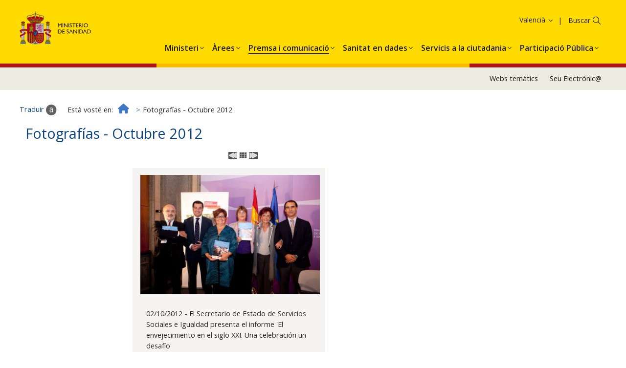

--- FILE ---
content_type: text/html; charset=UTF-8
request_url: https://www.sanidad.gob.es/va/gabinete/fotografias.do?metodo=detalleFoto&album=01102012&foto=1
body_size: 12400
content:
<!DOCTYPE html>











<html xmlns="http://www.w3.org/1999/xhtml" xmlns="https:ogp.me/ns#" xml:lang="ca-valencia" lang="ca-valencia">
<head>

<!--  Establece las cabeceras -->
<meta charset="utf-8">
<meta http-equiv="X-UA-Compatible" content="IE=edge">
<meta name="viewport" content="width=device-width, initial-scale=1">
	
<title>
	Ministerio de Sanidad - Gabinete de Prensa - Fotografías
	
</title>

	<meta name="Keywords" content="Ministerio de Sanidad, Fotografías"/>

	

	<meta name="description" content="Fotografías del Ministerio de Sanidad"/>



		

	
<!-- CSS -->
<link href="../diseno/css/bootstrap.min.css" rel="stylesheet">
<link href="../diseno/css/ministerio-sanidad.css" rel="stylesheet"> 
<link href="../diseno/css/jasny-bootstrap.min.css" rel="stylesheet">
<link href="../diseno/css/font-awesome.min.css" rel="stylesheet">
<link href="../diseno/css/formularios.css" rel="stylesheet">
<link href="../diseno/jscalendar/calendar-brown.css" rel="stylesheet">
<link href="../diseno/css/jquery-ui.css" rel="stylesheet">


<noscript><link rel="stylesheet" href="css/nojs-estilos.css"></noscript>
<!--[if IE 8 ]> <html class="ie8" lang="es"> <![endif]-->
<!--[if lt IE 9]><script src="js/html5shiv.min.js"></script><![endif]-->

<script src="../diseno/js/jquery.min.js"></script>
    <script src="https://cdnjs.cloudflare.com/ajax/libs/popper.js/1.11.0/umd/popper.min.js" integrity="sha384-b/U6ypiBEHpOf/4+1nzFpr53nxSS+GLCkfwBdFNTxtclqqenISfwAzpKaMNFNmj4" crossorigin="anonymous"></script>
            <script src="https://cdnjs.cloudflare.com/ajax/libs/qrcodejs/1.0.0/qrcode.min.js"></script>

<script src="../diseno/js/bootstrap.min.js"></script>


<script src="../diseno/js/jasny-bootstrap.min.js"></script>

<script src="../diseno/js/utilidades.js"></script>
<script src="../diseno/js/multidiomaEscenarioDinamico.js"></script>

</head>
<body> 



	







<header>


<div class="float-panel" data-top="0" data-scroll="10">
  
<!--Inicio CABECERA-->
<div class="container-fluid cabecera">

  <div class="col-xs-12 col-sm-5 col-md-6 col-lg-6">
    <div class="logo-ministerio"><a title="Ministerio de Sanidad - Gobierno de España" href="/"><img alt="Ministerio de Sanidad - Gobierno de España" src="../diseno/img/logo_ministerio.jpg"></a></div>
    <div class="nombre-ministerio">Ministerio <span>de Sanidad</span></div>
  </div>
 
  
  <div class="col-sm-7 col-md-6 col-lg-6 hidden-xs text-right navCanalesIdioma">
  	<ul class="siguenos">
		<li><a href="../rss/cargar.do" title="RSS"><img src="../diseno/img/ico-rss.png" alt="" /><span class="sr-only">RSS</span></a></li>
		<li><a title="Facebook. Se abrirá en una ventana nueva" target="_blank" href="https://www.facebook.com/MinSanidad/"><img src="../diseno/img/ico-facebook.png" alt="" /><span class="sr-only">Facebook</span></a></li>
		<li><a title="Twitter. Se abrirá en una ventana nueva" target="_blank" href="http://twitter.com/sanidadgob"><img src="../diseno/img/ico-twitter.png" alt="" /><span class="sr-only">Twitter</span></a></li>
		<li><a title="Youtube. Se abrirá en una ventana nueva" target="_blank" href="http://www.youtube.com/user/ministeriosyps"><img src="../diseno/img/ico-youtube.png" alt="" /><span class="sr-only">Youtube</span></a></li>
		<li><a title="Suscripció a llistes" href="https://listas.msssi.es"><img src="../diseno/img/ico-suscripcionlistas.png" alt="" /><span class="sr-only">Suscripció a llistes</span></a></li>
		<li><a title="Webs temàticas" href="../websTematicas/home.htm"><img src="../diseno/img/ico-webstematicas.png" alt="" /><span class="sr-only">Webs temàticas</span></a></li>
	</ul>
    
      <ul class="nav navlist navbar-right navlistIdioma">
        <li class="language dropdown">
          <a href="/home.htm" class="dropdown-toggle" data-toggle="dropdown" role="button" aria-haspopup="true" aria-expanded="false"><span class="glyphicon glyphicon-menu-down" aria-hidden="true">&nbsp;</span>Valencià</a>
          <ul class="dropdown-menu">
          	<li><a href="/gabinete/fotografias.do?metodo=detalleFoto&amp;album=01102012&amp;foto=1" title="Bienvenidos: Accés a la web en espanyol"><span lang="es">Castellano</span></a></li> 
			<li><a href="/ca/gabinete/fotografias.do?metodo=detalleFoto&amp;album=01102012&amp;foto=1" title="Benvinguts: Accés a la web en català"><span lang ="ca">Català</span></a></li>
			<li><a href="/eu/gabinete/fotografias.do?metodo=detalleFoto&amp;album=01102012&amp;foto=1" title="Ongi etorri: Accés a la web en basc"><span lang ="eu">Euskara</span></a></li>
			<li><a href="/gl/gabinete/fotografias.do?metodo=detalleFoto&amp;album=01102012&amp;foto=1" title="Benvidos: Accés a la web en gallec"><span lang ="gl">Galego</span></a></li>
			<li><a href="/va/gabinete/fotografias.do?metodo=detalleFoto&amp;album=01102012&amp;foto=1" title="Benvinguts: Accés a la web en valencià">Valencià</a></li>	
			<li><a href="/en/gabinete/fotografias.do?metodo=detalleFoto&amp;album=01102012&amp;foto=1" title="Welcome: Accés a la web en anglè"><span lang ="en">English</span></a></li>
			<li><a href="/fr/gabinete/fotografias.do?metodo=detalleFoto&amp;album=01102012&amp;foto=1" title="Bienvenue: Accés a la web en francès" ><span lang ="fr">Français</span></a></li>				  
          </ul>
        </li>
      </ul>
  </div>

  <div class="col-sm-7 col-md-6 col-lg-6 hidden-xs text-right pull-right">
    
    <ul class="accesos">
		<li><a href="../servCiudadanos/home.htm">Servicis al ciutadà</a></li>
		<li><a href="https://sede.mscbs.gob.es/" target="_blank" title="Se abrirá en una ventana nueva" class="sede"><strong>Seu</strong> Electrònica</a></li>
	</ul>
      
    <!--Buscador--> 
	<div class="buscador">
		<form role="search" class="search" method="post" action="../buscador/iniciar.do">
			<label for="buscar" class="sr-only">Buscar</label>
			<input id="buscar" type="text" name="search" />
			<button type="submit"><span class="glyphicon glyphicon-search" aria-hidden="true">&nbsp;</span></button>
		</form>
	</div>
	<!--Fin buscador-->
    
    <div class="servicios">
		<a href="../servCiudadanos/home.htm" title="Servicis al ciutadà"><img src="../diseno/img/ico-servicios.png" alt="Servicis al ciutadà" /></a>
	</div>
    
  </div>

</div>
<!--Fin CABECERA-->


<!--Menú PRINCIPAL-->
  <nav class="navbar navbar-default menu-categorias">
    
    <script src="../diseno/general/js/menuIzqDesplegable.js"></script>
	
	<!--Menú CATEGORIAS PRINCIPALES-->  
	<div class="collapse navbar-collapse" id="categorias">
		<ul class="nav navbar-nav navlist" role="menuitem">
			
				<li class="dropdown">
					<a href="../organizacion/portada/home.htm" class="dropdown-toggle" data-toggle="dropdown" role="button" aria-haspopup="true" aria-expanded="false"><span><span class="break">Organització</span>Institucional</span></a>
				</li>
			
			
				<li class="dropdown">
					<a href="../sanidad/portada/home.htm" class="dropdown-toggle" data-toggle="dropdown" role="button" aria-haspopup="true" aria-expanded="false"><span>Sanitat</span></a>
				</li>
			
			
				<li class="dropdown">
					<a href="../ssi/portada/home.htm" class="dropdown-toggle" data-toggle="dropdown" role="button" aria-haspopup="true" aria-expanded="false"><span><span class="break">Servicis Socials</span>i Igualtat</span></a>
				</li>
			
			
				<li class="dropdown">
					<a href="../normativa/proyectos/home.htm" class="dropdown-toggle" data-toggle="dropdown" role="button" aria-haspopup="true" aria-expanded="false"><span><span class="break">Projectes</span>normatius</span></a>
				</li>
			
		</ul>
	</div>
	<script src="../diseno/general/js/categorias.js"></script>
	<script></script>
  </nav>
  <!--FIN MENU CATEGORIAS PRINCIPALES-->

</div>

</header>
	
	<!-- INICIO CONTENIDO-->
	<div class="container-fluid contenido">
		





<ol class="breadcrumb">
    <li>
        <a href="../home.htm">
            <i class="fa fa-home" aria-hidden="true">&nbsp;</i><span class="sr-only">Inici</span>
        </a>
    </li>
</ol>
<script src="../diseno/gabinetePrensa/js/migasDinamico.js"></script>
			
		<div lang="es"> 
			














<!--Contenido principal--> 
<section class="col-sm-8 col-md-9 informacion" role="main">
<h1>Fotografías - Octubre 2012</h1>



<p class="texto_centrado">
	
		<a href="fotografias.do?metodo=detalleFoto&album=01102012&foto=0"><img src="../diseno/gabinetePrensa/img/Left.gif" alt="Anterior fotografía"/></a>
	
	<a href="fotografias.do?metodo=verAlbum&album=01102012"><img src="../diseno/gabinetePrensa/img/index.gif" alt="Índice de fotografías"/></a>
	
		<a href="fotografias.do?metodo=detalleFoto&album=01102012&foto=2"><img src="../diseno/gabinetePrensa/img/Right.gif" alt="Siguiente fotografía"/></a>
					
	
</p>
    	
			<div class="marcoFotoG">
				<img alt="" src="/gabinetePrensa/fotografias/01102012/diapositivas/_MG_5696copia.jpg">
				<p>
					02/10/2012 - El Secretario de Estado de Servicios Sociales e Igualdad presenta el informe &#39;El envejecimiento en el siglo XXI. Una celebración un desafío&#39;
				</p>
			</div>
		
		
		<p class="texto_centrado" style="clear: both;">Imagen 2 de 17</p>
		<p class="texto_centrado"><a href="/gabinetePrensa/fotografias/01102012/_MG_5696copia.jpg" target="_blank" title="Se abrirá en una ventana nueva"><img src="../diseno/gabinetePrensa/img/download.gif" alt="Descargar fotografía. Se abrirá en una ventana nueva"/></a></p>		
		 
</section>
		</div>
		<a href="#" class="scrolltop"><i class="fa fa-angle-up" aria-hidden="true"><span class="sr-only">Pujar</span></i></a>
	</div>
	<!--FIN CONTENIDO-->
	
	<!--PIE-->
	<footer class="container-fluid">
		<div class="text-center"><p>© Ministerio de Sanidad</p></div>
		<div class="text-center">
			<ul>
				<li><a href="/va/guiaNav/home.htm">Guía de navegació</a></li> 
				<li><a href="/va/avisoLegal/home.htm">Avís Legal</a></li> 
				<li><a href="/va/accesibilidad/home.htm">Accesibilitat</a></li>
				<li><a href="/va/mapaWeb/cargar.do">Mapa Web</a></li>
				<li><a href="/va/contactar/home.htm">Contactar</a></li>
			</ul>
		</div>
	</footer>

	<div id="barraUtil">
		<div id="barraUtilidades">
			<ul class="utilL">
				<li><a id="enlaceTraducir" target="_blank" href="http://translate.google.com/?hl=es" title="Se abrirá en una ventana nueva"><img src="../diseno/img/util_traducir.gif" alt=""/><span class="hidden-xs">Traduir</span></a></li>
				<li id="enlaceCompartir"><a target="_blank" href="../servicios/compartir.do" title="Se abrirá en una ventana nueva"><img src="../diseno/img/util_compartir.gif" alt=""/><span class="hidden-xs">Compartir</span></a></li> 
				<li id="gustar"><a href="https://www.facebook.com" target="_blank" title="Se abrirá en una ventana nueva"><img src="../diseno/img/util_facebook.gif" alt="Compartir en facebook"/><span class="hidden-xs">Me gusta</span></a></li>
	    		<li><a href="../servicios/descargarPdf.do" title="Se abrirá en una ventana nueva"><img src="../diseno/img/util_descargarPdf.gif" alt=""/><span class="hidden-xs">Descarregar pàgina actual en PDF </span></a></li>
			</ul>
			<ul class="utilR">
				<li><a href="../websTematicas/home.htm"><img src="../diseno/img/util_webTematicas.gif" alt=""/><span class="hidden-xs">Webs temàtics</span></a></li>
				<li><a href="../rss/cargar.do"><img src="../diseno/img/util_rss.gif" alt=""/><span class="hidden-xs">RSS</span></a></li>
				<li class="sinborde" id="ocultarBarra" style="display:none;"><a href="javascript:void(0)">
				<img src="../diseno/img/util_ocultar.gif" alt="Barra expandida, faça clic per a ocultar-la" title="Barra expandida, faça clic per a ocultar-la"/></a></li>
			</ul>
		</div><!--barraUtilidades-->
		<p style="display:none;" id='barraMostrar'><a href="javascript:void(0)"><img  src='../diseno/img/util_mostrar.gif' alt="Barra oculta, faça clic per a expandir-la" title="Barra oculta, faça clic per a expandir-la"/></a></p>
	</div><!--barraUtil-->
	
	<script src="../diseno/js/barraUtil.js"></script>
	
	<script src="../diseno/js/float-panel.js"></script>
	<script src="../diseno/js/main.js"></script>
    
</body>
</html>

--- FILE ---
content_type: text/css
request_url: https://www.sanidad.gob.es/va/diseno/css/ministerio-sanidad.css
body_size: 241764
content:
@import url(https://fonts.googleapis.com/css2?family=Open+Sans:wght@400;600;700&display=swap);
@import url(https://fonts.googleapis.com/css2?family=Montserrat:ital,wght@0,100..900;1,100..900&display=swap);

body {
    background: #fff;
    padding-bottom: 3.8em;
    padding-top: .01em;
    color: #2a2a2a;
    font-family: 'Open Sans';
}

body.home {
    background: #fff;
    padding-bottom: 8em;
}

html {
    font-size: 0.95em!important
}

img {
    border: 0;
    max-width: 100%
}
caption {
    color: #2A2A2A !important;
    font-weight: bold;
    
}

:active.non-keyboard-outline,:focus.non-keyboard-outline {
    outline: 2px solid #b00
}

.slider a:focus img {
    border: 2px solid #b00!important;
    outline-offset: -2px
}

#nivel {
    float: left;
    visibility: hidden;
    width: 0%
}

#titulo-MenuPCSNS2 {
    font-size: .85em;
    font-family: Arial,helvetica,sans-serif;
    font-weight: 400!important
}

.ficha-MenuPCSNS2 {
    overflow: hidden;
    margin-bottom: 1em;
    background-color: #edf0f3;
    margin-top: .6em
}

.infografia-prevencion-promocion a:hover{
    text-decoration: none;
    color:#0F4483;
}


.ficha-MenuPCSNS2 div a {
    padding: .3em .5em .5em .4em;
    cursor: pointer;
    float: left;
    background-color: #edf0f3
}

.ficha-MenuPCSNS2 div a span:hover {
    color: #c00
}

.ficha-MenuPCSNS2 div a span {
    text-decoration: none!important;
    border: 0;
    text-align: left;
    vertical-align: middle;
    padding-left: .3em
}

.ficha-MenuPCSNS2 div a img {
    width: 40px;
    float: left;
    vertical-align: middle
}

#informacion a:visited,.ficha-MenuPCSNS2 a:link {
    text-decoration: none!important
}

.infoInteres {
    border: 1px solid #050537;
    display: inline-block!important;
    border-radius: 10px;
    min-width: 19em;
    text-align: center;
    margin: 1% 1% 1% 0;
    background-color: #edf0f3!important;
    font-weight: 700;
    line-height: 4em
}

#logos_Finales {
    clear: both;
    width: 100%;
    padding-top: .5%;
    padding-bottom: .5%;
    border-top: 1px dotted #7690b2;
    margin: 2% auto 2% auto;
    text-align: center
}

#logos_Finales h2 {
    color: #0F4483;
    font-size: 2.5em
}

#logos_Finales ul {
    margin: 0;
    padding: 0
}

#logos_Finales ul li {
    display: inline;
    list-style-type: none;
    margin: 2em
}

.ml {
    margin-left: 6px!important
}

#logoFEDER {
    right: 25px;
    position: absolute;
    margin-top: -7em;
    width: 200px
}

#logoFEDER1 {
    right: 25px;
    position: absolute;
    margin-top: -6em;
    width: 200px
}

#logoPCSNS {
    float: right;
    padding: 0 0 .6em .5em
}

.annosNov {
    font-weight: 700;
    font-size: 25px
}

.banderas {
    width: 65px;
    height: 40px;
    border: 1px solid #7d7d80;
    margin-bottom: 5px
}

.centralizacion {
    text-align: center!important;
    padding-top: 2em!important
}

.alerta {
    color: red;
    font-weight: 700
}

.margenSuperior {
    margin-top: 4em
}

.resaltado {
    background: #edf0f3;
    border-color: #7690b2;
    padding: 10px;
    margin: .8em 0;
    border: 1px solid transparent;
    border-radius: 4px
}

.contenido {
    padding-bottom: 12em;
}

.contenidoMinistra {
    padding-bottom: 12em;
}

.contenido .encabezado2 {
    background: #0F4483;
    border-color: #7690b2;
    color: #fff;
    padding: 6px;
    margin: .6em 0 -17px -6px;
    border: 1px solid transparent;
    border-radius: 4px;
    width: fit-content;
    z-index: 2;
    position: relative;
    display: table
}
.capaCentroBuscador a:hover{
    color: #3e77c2;
    text-decoration: none;

}
.sinMargen a:hover{
    color: #3e77c2;
    text-decoration: none;
}

.capaCentroBuscador a{
    text-decoration:underline;

}

.contenidoMinistra {
    padding-bottom: 12em;
}

.contenidoMinistra .encabezado2 {
    background: #0F4483;
    border-color: #7690b2;
    color: #fff;
    padding: 6px;
    margin: .6em 0 -17px -6px;
    border: 1px solid transparent;
    border-radius: 4px;
    width: fit-content;
    z-index: 2;
    position: relative;
    display: table
}

header {
    background: #fff;
    vertical-align: middle;
    width: 100%;
    display: none;
    position: sticky;
    top: 0;
    z-index: 99;
    margin-bottom: 1em;
}

header a {
    color: #1D1D1B
}

.navCanalesIdioma a:hover {
    color: #1D1D1B;
    opacity: 0.7;
    text-decoration: underline;
}

header .cabecera {
    padding-top: 23px
}

header .logo-ministerio {
    vertical-align: middle;
    display: inline-flex
}

header .logo-ministerio img {
    vertical-align: middle
}

header .logo-ministerio .logo-ue23 {
    margin-left: 1.2em;
}

header .nombre-ministerio {
    font-size: 1em;
    font-weight: 400;
    color: #000;
    vertical-align: middle;
    padding: 1.6em 0 0 0;
    line-height: 1.1em
}

header .nombre-ministerio a {
    color: #000;
    text-decoration: none
}

header .nombre-ministerio h1 {
    font-size: 1em;
    margin: 0;
    padding: 0;
    line-height: 1.1em
}

header ul.siguenos {
    display: inline-block;
    padding: 0
}

header ul.siguenos li {
    display: inline;
    list-style: none;
    margin: .3em .1em
}

/*
header .navlistIdioma {
    display: inline-block;
    padding: 0;
    margin: .2em 0 1em 0
}
*/
header .navlistIdioma li {
    width: 11em
}

header .navlistIdioma li a {
    padding-right: .6em;
    font-size: 14px;
    padding-top: 0;
    padding-bottom: 0;
}

header .navlistIdioma li a:focus,header .navlistIdioma li a:hover {
    background: 0 0;
    text-decoration: underline;
}

header .navlistIdioma li .glyphicon {
    margin-right: -.7em;
    color: #fff;
    font-weight: 700
}

header .navlistIdioma .dropdown-menu {
    text-align: left;
    background: #edf0f3;
    margin-top: 0
}

header .navlistIdioma .dropdown-menu>li>a {
    text-align: right;
    padding-right: .2em;
    font-weight: 400;
    color: #0F4483
}

header .navlistIdioma .dropdown-menu>li>a:focus,header .navlistIdioma .dropdown-menu>li>a:hover {
    background: 0 0;
    text-decoration: underline;
    color: #3e77c2
}

header .navlistIdioma .open>a,header .navlistIdioma .open>a:focus,header .navlistIdioma .open>a:hover {
    background: 0 0
}

header ul.accesos {
    display: inline-block;
    padding: 0;
    margin: 0 0 0 -3em
}

header ul.accesos li {
    display: inline;
    list-style: none;
    padding: 0;
    text-transform: uppercase;
    margin: 0 .2em;
    letter-spacing: -.02em
}

header ul.accesos li a {
    padding: .4em .5em .4em .6em;
    border: 1px solid #7690b2;
    font-weight: 700;
    border-radius: 20px
}

header ul.accesos li a:hover {
    box-shadow: 0 0 8px #7690b2;
    transition: all 0.2s ease
}

header ul.accesos li a.sede {
    background-image: url(../img/ico-sede-blanco.png);
    background-repeat: no-repeat;
    background-position: left;
    padding-left: 2em
}

header ul.accesos li:nth-child(1) a {
    background-image: url(../img/ico-servicios-blanco.png);
    background-repeat: no-repeat;
    background-position: left;
    padding-left: 2em
}

header .buscador {
    border-bottom: 1px solid #ccc;
    text-align: right;
    display: inline-block;
    margin-top: .4em
}

header .buscador form.search input {
    border: 0;
    text-align: right;
    width: 8em;
    color: #fff
}

header .buscador form.search span {
    border: 0;
    background: 0 0;
    padding: 0 .3em 0 0
}

header .buscador form.search button {
    border: 0;
    width: 2em;
    background: 0 0;
    margin: 0;
    vertical-align: bottom
}

header .buscador form.search span.glyphicon {
    font-size: 1.3em;
    color: #fff
}

header .servicios {
    display: none
}

header .enlaceBuscador {
    position: fixed;
    right: 0;
    top: 12px;
    z-index: -1
}

header .enlaceBuscador span {
    font-size: 2em;
    color: #fff
}

.menu-categorias {
    clear: both;
    margin-top: .4em;
    margin-bottom: 0;
    padding: 0;
    background-color: #FFDB00
}

.menu-categorias .menu-desplegable {
    z-index: 1070;
    float: left;
    top: 0;
    margin-left: -12px;
    width: 50px;
}

.menu-categorias .menu-desplegable-text {
    text-align: center;
    font-size: 16px;
}

.menu-categorias .navbar-toggle {
    margin: 0
}

.menu-categorias .navbar-toggle .icon-bar {
    width: 24px;
    height: 2px;
    margin: 3px 2px;
    background-color: #1D1D1B;
}

.menu-categorias .navmenu.menupanel {
    padding: .2em 0;
    background-color: #E3E3E3;
}

.menu-categorias .navmenu.menupanel .cabecera-menupanel {
    display: inline-block;
    width: 98%
}

.menu-categorias .navmenu.menupanel .cabecera-menupanel button.navbar-toggle {
    float: left;
    padding: .2em .5em .5em .5em;
    background: #b00;
    border-radius: 0;
    margin: .1em .4em
}

.menu-categorias .navmenu.menupanel .cabecera-menupanel .glyphicon {
    float: left;
    font-size: 1.3em
}

.menu-categorias .navmenu.menupanel .cabecera-menupanel .glyphicon.glyphicon-remove {
    color: #fff!important
}

.menu-categorias .navmenu.menupanel .cabecera-menupanel .navbar-brand {
    font-size: .9em;
    padding: .3em 0 0 1em;
    color: #fff;
    height: auto
}

.menu-categorias .navmenu.menupanel .cabecera-menupanel .navlistIdioma {
    float: right;
    padding: 0;
    margin: 0;
    text-align: right
}

.menu-categorias .navmenu.menupanel .cabecera-menupanel .navlistIdioma a {
    color: #0F4483
}

.menu-categorias .navmenu.menupanel .cabecera-menupanel .navlistIdioma .dropdown-toggle {
    padding: .3em .3em 0 0!important;
    font-size: 1em
}

.menu-categorias .navmenu.menupanel .cabecera-menupanel .navlistIdioma li {
    list-style: none
}

.menu-categorias .navmenu.menupanel .cabecera-menupanel .navlistIdioma li a:hover {
    text-decoration: none
}

.menu-categorias .navmenu.menupanel .cabecera-menupanel .navlistIdioma .glyphicon {
    padding: 0 .2em .1em .5em;
    font-size: .8em;
    float: none;
    color: #0F4483
}

.menu-categorias .navmenu.menupanel .cabecera-menupanel .navlistIdioma .dropdown-menu>li>a {
    text-align: right
}

.menu-categorias .navmenu.menupanel .cabecera-menupanel .navlistIdioma .dropdown-menu {
    right: 0;
    left: auto;
    margin-top: 0!important
}

.menu-categorias .navmenu.menupanel .pie-menupanel .glyphicon {
    color: #b00;
    font-size: 1.2em
}

.menu-categorias .navmenu.menupanel .pie-menupanel .navbar-toggle.closebutton {
    margin-right: .2em
}

.menu-categorias .navmenu.menupanel .pie-menupanel .navbar-brand {
    font-size: .9em;
    padding: .3em .3em 0 0;
    color: #b00;
    height: auto
}

.menu-categorias .navmenu.menupanel .dropdown {
    padding: .4em .2em
}

.menu-categorias .navmenu.menupanel .dropdown ul li a {
    color: #0F4483!important
}

.menu-categorias .navmenu.menupanel .dropdown ul li a:hover {
    background: 0 0;
    color: #3e77c2!important
}

.menu-categorias .navmenu.menupanel .dropdown ul.navmenu-nav {
    padding: 0 0 1em 0;
    margin: 0 .4em 0 .2em;
    text-transform: uppercase;
    text-align: left
}

.menu-categorias .navmenu.menupanel .dropdown ul.navmenu-nav li {
    margin: .2em 0;
    padding: .1em 0;
    border-bottom: 1px solid #616161
}

.menu-categorias .navmenu.menupanel .dropdown ul.navmenu-nav li.dropdown a[aria-expanded="false"] {
    background: url(../img/triangle-right.gif) right .5em no-repeat;
}

.menu-categorias .navmenu.menupanel .dropdown ul.navmenu-nav li.dropdown a[aria-expanded="true"] {
    background: url(../img/triangle-bottom.gif) right .3em no-repeat
}

.menu-categorias .navmenu.menupanel .dropdown ul.navmenu-nav li a {
    padding-right: 15px!important;
    display: inline-block;
}

.menu-categorias .navmenu.menupanel .dropdown ul.navmenu-nav li.dropdown a.desplegable {
    height: 1.8em;
    float: right;
}

.menu-categorias .navmenu.menupanel .dropdown ul.navmenu-nav ul {
    padding: .1em 0 .1em .6em;
    margin: .1em 0 .1em .6em
}

.menu-categorias .navmenu.menupanel .dropdown ul.navmenu-nav ul li {
    font-size: 100%;
    margin: .3em 0;
    padding: 0;
    border-bottom: 0
}

.menu-categorias .navmenu.menupanel .dropdown ul.navmenu-nav ul li a {
    background: 0 0!important;
    line-height: 1.2em;
    color: #666;
    text-transform: none
}

.menu-categorias .navmenu.menupanel .dropdown ul.navmenu-nav ul li ul li {
    font-size: .9em;
    list-style: none
}

.menu-categorias .navmenu.menupanel .dropdown img {
    margin-left: 0.2em!important
}

.menu-categorias .navmenu.menupanel .buscador-menu-desplegable {
    margin: .2em .4em .6em .4em
}

.menu-categorias .navmenu.menupanel .buscador-menu-desplegable form.search input {
    border: 0
}

.menu-categorias .navmenu.menupanel .buscador-menu-desplegable form.search input.expandable {
    width: 100%;
    background: 0 0;
    border-radius: 4px!important;
    text-align: right;
    box-shadow: none;
    font-size: 1.1em;
    z-index: 1054
}

.menu-categorias .navmenu.menupanel .buscador-menu-desplegable form.search input.expandable:active {
    box-shadow: none
}

.menu-categorias .navmenu.menupanel .buscador-menu-desplegable form.search span {
    border: 0;
    background: 0 0;
    padding: 0
}

.menu-categorias .navmenu.menupanel .buscador-menu-desplegable form.search button {
    border: 0;
    width: 3em;
    background: 0 0;
    margin: .1em 0 0 0
}

.menu-categorias .navmenu.menupanel .buscador-menu-desplegable form.search span.glyphicon {
    font-size: 1.3em;
    color: #0F4483
}

.menu-categorias .navmenu.menupanel .buscador-menu-desplegable .input-group {
    border: 1px solid #ccc;
    border-radius: 0;
    background: #fff
}

.menu-categorias .navmenu.menupanel .buscador-menu-desplegable {
    float: none;
    width: auto;
    top: inherit
}

.menu-categorias .navmenu.menupanel .buscador-menu-desplegable #searchnav {
    text-align: right;
    box-shadow: none;
    width: 95%
}

.menu-categorias .navmenu.menupanel #searchnav:hover,.menu-categorias .navmenu.menupanel .buscador-menu-desplegable #searchnav:focus {
    background: #fff
}

.menu-categorias .navmenu.menupanel div.redes {
    text-align: center;
    display: block;
    margin: .2em 1em 1em 0
}

.menu-categorias .navmenu.menupanel div.logos-institucionales {
    text-align: center;
    display: block;
    margin: .2em 1em 1em 0
}

.menu-categorias .navmenu.menupanel div.logos-institucionales div {
    margin-top: 1em
}

.menu-categorias .navmenu.menupanel div.redes .fa,.menu-categorias .navmenu.menupanel div.redes .fab,.menu-categorias .navmenu.menupanel div.redes .fas {
    padding-right: 0;
    color: #0F4483
}

.menu-categorias .navmenu.menupanel div.redes .fa:hover,.menu-categorias .navmenu.menupanel div.redes .fab:hover,.menu-categorias .navmenu.menupanel div.redes .fas:hover {
    color: #3e77c2
}

.menu-categorias .navmenu.menupanel .logo-40-navmenu {
    text-align: center;
    width: 100%
}

.menu-categorias .navmenu.menupanel .logo-40-navmenu img {
    margin-right: 10px
}

.menu-categorias .navmenu.menupanel ul.accesos {
    display: block;
    padding: .1em 0 .1em 0;
    margin: 0 .4em .5em .4em;
    min-width: 15em;
    text-align: left
}

.menu-categorias .navmenu.menupanel ul.accesos li {
    display: block;
    margin: 0 0 .5em 0;
    font-size: 1.05em;
    border: 0
}

.menu-categorias .navmenu.menupanel ul.accesos li a {
    width: 99%;
    display: block;
    margin: 0 auto;
    background: 0 0;
    color: #0F4483
}

.menu-categorias .navmenu.menupanel ul.accesos li:nth-child(1) a {
    padding: .3em 1em .3em 2.2em
}

.menu-categorias .navmenu.menupanel ul.accesos li a.sede {
    padding: .3em 1em .3em 2.2em
}

.menu-categorias .navmenu.menupanel ul.accesos li:nth-child(1) a {
    background-image: url(../img/ico-servicios-min.png);
    background-repeat: no-repeat;
    background-position: left;
    padding-left: 2em
}

.menu-categorias .navmenu.menupanel ul.accesos li a.sede {
    background-image: url(../img/ico-sede.png);
    background-repeat: no-repeat;
    background-position: left;
    padding-left: 2em
}

#categorias {
    padding: 0;
    float: right;
}

#categorias ul li.dropdown:hover a {
    color: #1D1D1B
}

#categorias ul li.dropdown a {
    padding: 30.6px 14px 23px 14px;
    font-size: 16px;
    font-weight: 600;
    color: #1D1D1B;
}

#categorias ul li.dropdown a.dropdown-toggle {
    background-image: url(../img/angle-circle-down.png);
    background-repeat: no-repeat;
    background-position-x: right;
    background-position-y: 32px;
    background-size: 14px;
    white-space: nowrap;
}

#categorias ul li.dropdown a:focus,#categorias ul li.dropdown a:hover {
    color: #1D1D1B;
}

#categorias ul li.dropdown.active a span {
    border-bottom: 2px solid #1D1D1B
}

#categorias ul li.dropdown a:focus span, #categorias ul li.dropdown a:hover span {
    border-bottom: 2px solid #1d1d1bb3
}

#categorias ul li.dropdown.active a.proyectos span {
    border-bottom: 1px solid #1D1D1B!important
}

#categorias ul li.dropdown ul.dropdown-menu {
    padding: .3em .3em 1.2em .6em;
    border-left: 1px solid #ddd;
    border-right: 1px solid #ddd;
    border-bottom: 1px solid #ddd;
    border-radius: 0;
    box-shadow: none;
    background-color: #E3E3E3;
    font-size: 14px !important;
}

#categorias ul li.dropdown ul.dropdown-menu li {
    text-transform: uppercase;
    min-width: 280px
}

#categorias ul li.dropdown ul.dropdown-menu li a {
    padding: .4em;
    border: 0;
    white-space: normal;
    background-color: #E3E3E3!important;
    line-height: 1.2em;
    color: #1D1D1B!important;
    text-transform: none;
    font-size: 14px !important;
}

#categorias ul li.dropdown ul.dropdown-menu li a:hover {
    text-decoration: underline;
    opacity: 0.7
}

#categorias ul li.dropdown a:active,#categorias ul li.dropdown a:focus {
    opacity: 0.7
}

#categorias ul li.dropdown a.proyectos {
    line-height: 1.1em;
    text-align: center;
    padding-left: 3.9em;
    padding-top: .8em;
    padding-bottom: .8em;
    background-image: url(../img/fnd-proyectos-normativos.png);
    background-position: 0;
    background-repeat: no-repeat;
    text-transform: lowercase
}

#categorias ul li.dropdown a.proyectos:hover {
    background-image: url(../img/fnd-proyectos-normativos.png)!important;
    background-repeat: no-repeat!important;
    background-position: 0!important
}

#categorias ul li.dropdown a.proyectos:active,#categorias ul li.dropdown a.proyectos:focus {
    color: #fff;
    background-image: url(../img/fnd-proyectos-normativos.png)!important;
    background-position: 0 -0.4em!important;
    background-repeat: no-repeat!important
}

#categorias ul li.dropdown a.proyectos span {
    display: block
}

#categorias ul li.dropdown a.proyectos span:hover {
    border: 0
}

#categorias ul li.dropdown a.proyectos span strong {
    font-style: italic;
    font-size: 1.1em
}

#categorias ul li.dropdown a.proyectos span.comic {
    font-family: Comic Sans MS,Arial,helvetica,sans-serif!important;
    font-size: .85em
}

.float-panel {
    background-color: #FFDB00
}

.float-panel .telefono016 {
    float: right;
    margin-right: 1em
}

.float-panel .telefono016 a {
    color: #fff;
    display: inline-flex
}

.float-panel .tel016 {
    font-size: 3em;
    font-weight: 700;
    line-height: 1em;
    margin-right: 5px
}

.float-panel .tel016texto {
    line-height: 1em;
    margin-top: .875em
}

.float-panel.fixed .telefono016 {
    display: block;
    margin-top: .4em;
    margin-left: .4em;
    margin-right: 1em;
    float: right
}

.float-panel.fixed {
    z-index: 1050;
    width: 100%;
    background-color: #0F4483;
    padding: 0 .2em 0 .2em;
    min-height: 59px;
    border-bottom: 2px solid #ddd
}

.float-panel.fixed .col-lg-6 {
    width: auto!important;
    padding: 0
}

.float-panel.fixed .may-hide {
    opacity: 0;
    -ms-transform: translate(0,-20px);
    -webkit-transform: translate(0,-20px);
    transform: translate(0,-20px)
}

.float-panel.fixed .cabecera {
    float: left;
    padding: 0
}

.float-panel.fixed .logo-ministerio {
    padding: 0;
    margin-left: 0
}

.float-panel.fixed .logo-agenda2030 {
    display: none
}

.float-panel.fixed .logo-titrs {
    display: none
}

.float-panel.fixed .logo-40 {
    width: 0;
    margin-right: 0
}

.float-panel.fixed .logo-ministerio img {
    max-height: 57px
}

.float-panel.fixed .nombre-ministerio {
    display: none
}

.float-panel.fixed .navbar-default {
    background: 0 0
}

.float-panel.fixed .buscador {
    position: fixed;
    right: 64px;
    top: 16px;
    border-bottom: 1px solid #fff;
    z-index: -1;
    display: none
}

.float-panel.fixed .buscador form.search span.glyphicon {
    color: #fff
}

.float-panel.fixed .buscador form.search input {
    color: #fff;
    background: 0 0
}

.float-panel.fixed .servicios {
    position: fixed;
    right: 8px;
    top: 6px;
    display: inherit;
    z-index: -1
}

.float-panel.fixed .navCanalesIdioma {
    display: none
}

.float-panel.fixed .accesos {
    display: none
}

.float-panel.fixed #categorias {
    margin: 0
}

.float-panel.fixed #categorias ul li.dropdown a {
    margin-top: .5em;
    padding: 1.7em .3em 1.7em .3em;
    border-radius: 2px 2px 0 0;
    font-size: .85em
}

.float-panel.fixed #categorias ul li.dropdown ul.dropdown-menu li a {
    padding: .2em 0;
    font-size: 1em
}

.float-panel.fixed #categorias ul li.dropdown ul.dropdown-menu {
    top: 106%
}

.float-panel.fixed .menu-categorias .menu-desplegable {
    left: 0;
    margin-left: -12px;
}

.float-panel.fixed #categorias ul li.dropdown a.proyectos {
    line-height: 1.3em;
    text-align: center;
    padding-top: .9em;
    padding-bottom: .9em;
    padding-left: 4.8em;
    background-image: url(../img/fnd-proyectos-normativos.png);
    background-position: 0!important;
    background-repeat: no-repeat
}

html.ie8 .float-panel.fixed .may-hide {
    display: none
}

html.ie8 .float-panel.fixed #categorias {
    background: 0 0;
    width: 60%;
    clear: none;
    margin-left: 8em;
    margin-right: 3em;
    margin-bottom: 0;
    margin-top: 0
}

html.ie8 .float-panel.fixed .logo-ministerio {
    margin-left: 3em
}

body.canvas-slid {
    overflow-y: auto!important
}

@media (max-width: 1025px) {
    div#accordion1 {
        white-space: inherit;
        font-size: 0.7em
    }

    div#accordion2 {
        white-space: inherit;
        font-size: 0.7em;
    }

    div#accordion3 {
        white-space: inherit;
        font-size: 0.7em
    }

    div#accordion4 {
        white-space: inherit;
        font-size: 0.7em
    }

    div#accordion5 {
        white-space: inherit;
        font-size: 0.7em
    }

    div#accordion6 {
        white-space: inherit;
        font-size: 0.7em
    }

    div#accordion7 {
        white-space: inherit;
        font-size: 0.7em
    }

    div#accordion8 {
        white-space: inherit;
        font-size: 0.7em
    }

    div#accordion11 {
        white-space: inherit;
        font-size: 0.7em
    }

    div#accordion12 {
        white-space: inherit;
        font-size: 0.7em
    }

    div#accordion13 {
        white-space: inherit;
        font-size: 0.7em
    }

    div#accordion14 {
        white-space: inherit;
        font-size: 0.7em
    }

    div#accordion9 {
        white-space: inherit;
        font-size: 0.7em
    }

    div#accordion10 {
        white-space: inherit;
        font-size: 0.7em
    }

    div#accordion15 {
        white-space: inherit;
        font-size: 0.7em
    }

    div#accordion16 {
        white-space: inherit;
        font-size: 0.7em
    }

    div#accordion17 {
        white-space: inherit;
        font-size: 0.7em
    }

    div#accordion18 {
        white-space: inherit;
        font-size: 0.7em
    }
}

.descripcionItem {
    background-color: #f4f3f3;
    padding-bottom: 2em;
}

.figura img {
    float: none !important
}

.figura {
    background-color: #EAF1F7
}

.documentos_profesionales .info.info--leyenda {
    line-height: inherit
}

.lista-otros-idiomas {
    border: 1px solid black;
    background-color: #0b8749;
    font-size: 1.3em;
    padding: .2em 0em .2em 0em;
    margin: .8em .5em;
    border-radius: 5px;
}
.lista-otros-idiomas a:hover{
    color: white
}

.texto_blanco {
    color: white
}

.margen-lista-otros-idiomas {
    margin-left: 3em
}

.ciudadania {
    background-color: #FFFFFF !important;
    border: 1px solid #7690B2;
}

.marquee a {
    color: #000
}

.marquee a:hover {
    color: #2a2a2a;
    text-decoration: underline
}

.marquee ul li {
    display: inline-block
}

.marquee ul li::after {
    content: "|";
    margin: 0 1em
}

.marquee ul li:last-child::after {
    content: ""
}

.marquee {
    background: #ffd403;
    border-top: 1px solid #e8e8e8;
    border-bottom: 1px solid #e8e8e8;
    padding-top: .3em;
    cursor: pointer;
    white-space: nowrap;
    overflow: hidden;
    max-width: 1260px
}

/*.marquee:hover ul{-webkit-animation-play-state:paused;-moz-animation-play-state:paused;-o-animation-play-state:paused;animation-play-state:paused}@keyframes marquee{0%{transform:translate(0,0)}100%{transform:translate(-100%,0)}}
.marquee ul{display:inline-block;position:relative;left:60%;-webkit-animation:marquee linear infinite;-moz-animation:marquee linear infinite;-o-animation:marquee linear infinite;animation:marquee linear infinite}@media all and (-ms-high-contrast:none),(-ms-high-contrast:active){
.marquee ul{animation:marquee 300s linear infinite!important}}*/
.marquee .agendaMarquee {
    font-weight: 700
}

.contenido-home {
    padding-bottom: 14em;
}

.contenido-home h2 {
    text-align: center;
    text-transform: uppercase;
    color: #0F4483;
    font-size: 2em;
    margin: .6em .4em .6em .4em
}

.contenido-home h2.linea {
    background: url(../img/linea.png) bottom no-repeat
}

.contenido-home h2.linea-min {
    background: url(../img/linea-min.png) bottom no-repeat
}

.contenido-home h3 {
    text-transform: uppercase;
    color: #006c88;
    font-size: 1.5em;
    margin: .1em .4em .2em .5em
}

.contenido-home i.fa {
    padding-left: .4em
}

.contenido-home .gray {
    background: #edf0f3;
    border-top: 1px solid #e8e8e8;
    border-bottom: 1px solid #e8e8e8;
    margin: 1em 0 1em 0;
    padding-top: .8em;
    padding-bottom: .8em
}

.contenido-home .actualidad {
    margin-top: 1em
}

.contenido-home .listado .listado-scroll>div {
    max-height: 24.4em;
    overflow-y: auto;
    overflow-x: hidden
}

.contenido-home .listado ul {
    margin: 0 1em .1em .8em;
    padding: 0
}

.contenido-home .listado ul li {
    list-style: none;
    margin: .7em 0;
    line-height: 1.4em
}

.contenido-home .listado ul li span {
    display: block;
    font-size: .9em;
    margin-bottom: 0
}

.contenido-home .listado img {
    padding: .1em .1em .4em .1em
}

.contenido-home .listado .btn {
    margin: .9em .2em
}

.contenido-home .listado.novedades-destacados {
    background: #fff;
    border: 1px solid #e5e5e5;
    padding-bottom: 1em;
    margin-bottom: .5em;
    margin-top: .8em
}

.contenido-home .listado.novedades-destacados h2 {
    text-align: left;
    border-bottom: 1px dashed #ccc;
    padding: 0 0 .1em 0;
    text-decoration: none;
    font-size: 2em
}

.contenido-home .listado.novedades-destacados ul {
    margin: 0 1.5em .1em 1.4em;
    padding: 0
}

.contenido-home #frameNoticias {
    width: 99%;
    min-height: 2613px;
    overflow-x: hidden;
    border: none
}

.bodyNoticias {
    padding-bottom: 0
}

#noticias ul {
    margin: 0 1em .1em .8em;
    padding: 0
}

#noticias ul li {
    list-style: none;
    margin: .7em 0;
    line-height: 1.4em
}

#noticias ul li span {
    display: block;
    font-size: .9em;
    margin-bottom: 0
}

.contenido-home .medioteca {
    padding-right: 15px
}

.contenido-home .medioteca .nav-tabs {
    text-transform: uppercase
}

.contenido-home .medioteca .nav-tabs li {
    border-right: 1px solid #ccc
}

.contenido-home .medioteca .nav-tabs li.active,.contenido-home .medioteca .nav-tabs li:last-child {
    border-right: 0
}

.contenido-home .medioteca .nav-tabs li a {
    border-radius: 0;
    padding: .1em .5em;
    margin-right: 0
}

.contenido-home .medioteca .nav-tabs li a:focus,.contenido-home .medioteca .nav-tabs li a:hover {
    background: #fff
}

.contenido-home .medioteca .nav-tabs li.active a {
    background: #0a506f;
    color: #fff;
    border-radius: 0
}

.contenido-home .medioteca .tab-content {
    margin-top: .4em
}

.contenido-home .medioteca .tab-content .info {
    text-align: center
}

.contenido-home .medioteca .tab-content .info a {
    width: 6.9em;
    padding: .2em .4em .2em 0.1em!important;
    text-align: right;
    font-size: .9em
}

.contenido-home .medioteca .gabinete a {
    border: 1px solid #008eb3;
    display: inline-block;
    padding: .1em .3em .1em .3em;
    text-transform: uppercase
}

.contenido-home .medioteca .gabinete a i.fa {
    padding-left: .2em
}

.contenido-home .directo h2 {
    margin: 0 .4em .4em .4em
}

.contenido-home .directo ul {
    margin: 0;
    padding: 0;
    text-align: center
}

.contenido-home .directo ul li {
    margin: 1% .5%;
    text-align: center;
    vertical-align: top;
    list-style: none
}

.contenido-home .directo ul li a>img {
    border: 1px solid #e4e4e4;
    padding: 6px;
    background: #fff
}

.contenido-home .directo #carouselDirectoA ul li a>img {
    width: 12em;
    z-index: 4
}

.contenido-home .directo ul li span img {
    border: 0;
    vertical-align: middle;
    padding-bottom: .3em
}

.contenido-home .directo ul li span {
    display: block;
    margin: .4em .6em;
    line-height: 1.2em;
    font-size: 1.1em
}

.contenido-home .directo ul li span img {
    background: 0 0!important
}

.contenido-home .directo .directoTodos {
    text-transform: initial
}

.contenido-home .bloqueDestacados .destacado {
    margin: 2% 0;
    text-align: center
}

.contenido-home .bloqueDestacados .destacado a>img {
    border: 1px solid #e7e7e8;
    height: 80px;
    width: 100%
}

.contenido-home .bloqueDestacados .destacado {
    display: inline-block;
    vertical-align: middle;
    -webkit-transform: perspective(1px) translateZ(0);
    transform: perspective(1px) translateZ(0);
    box-shadow: 0 0 1px transparent;
    position: relative;
    -webkit-transition-duration: 0.3s;
    transition-duration: 0.3s;
    -webkit-transition-property: transform;
    transition-property: transform;
    cursor: pointer;
    text-align: inherit
}

.contenido-home .bloqueDestacados .destacado:hover {
    -webkit-transform: translateY(-5px);
    transform: translateY(-5px)
}

.contenido-home .bloqueDestacados .destacado:before {
    pointer-events: none;
    position: absolute;
    z-index: -1;
    content: "";
    top: 100%;
    left: 5%;
    height: 10px;
    width: 90%;
    opacity: 0;
    background: -webkit-radial-gradient(center,ellipse,rgba(0,0,0,.35) 0,rgba(0,0,0,0) 80%);
    background: radial-gradient(ellipse at center,rgba(0,0,0,.35) 0,rgba(0,0,0,0) 80%);
    -webkit-transition-duration: 0.3s;
    transition-duration: 0.3s;
    -webkit-transition-property: transform,opacity;
    transition-property: transform,opacity
}

.contenido-home .bloqueDestacados .destacado span {
    position: absolute;
    margin: 18px 0 0 15px
}

.contenido-home .bloqueDestacados .destacado:first-child span {
    margin-top: 12px
}

.caption-portada {
    right: 0;
    left: 0;
    bottom: 0;
    color: #fff;
    text-align: inherit;
    width: auto;
    background-color: #000;
    -moz-opacity: .7;
    -khtml-opacity: .7;
    opacity: .7;
    padding: 5px 20px 20px 20px
}

.foto-ministra {
    height: -webkit-fill-available;
    height: 100%;
    height: -moz-available;
    margin-top: 1.3em
}

.foto-ministra img {
    width: 100%
}

.caption-portada a {
    color: #fff
}

.caption-portada a:hover {
    color: #dae2eb
}

.indicators-portada {
    bottom: 5px
}

.indicators-portada li {
    cursor: pointer
}

#carouselPortada .title-carousel {
    color: #006c88;
    font-size: 1.25em
}

#carouselPortada .date {
    font-weight: 700
}

#carouselPortada a.button {
    padding: 9px 25px;
    border-radius: 4px;
    background-color: #0F4483;
    color: #fff
}

#carouselPortada a.button:hover {
    background-color: #3e77c2
}

#carouselPortada .img-casousel-portada,#carouselPortada iframe {
    height: 400px;
    margin-right: 2%;
    float: left;
    border: 0
}

#carouselPortada .box-buttons {
    margin-top: 1em;
    margin-bottom: 1em
}

#carouselPortada .carousel-control-prev, #carouselPortada .carousel-control-next {
    width: 5em;
}

.carouselButtons {
    left: 23px;
    position: absolute;
    bottom: 7px;
    color: #888;
    z-index: 10
}

#carouselMinistra .carouselButtons {
    color: #fff
}

.carouselButtons span:hover {
    color: #3e77c2;
    cursor: pointer
}

#carouselDirectoA .carouselButtons {
    color: #888!important
}

#carouselPortada .carouselButtons {
    left: inherit;
    right: 23px
}

#carouselPortada .carousel-control-prev-icon {
    background-image: url(../img/ico-prev-carousel.png)
}

#carouselPortada .carousel-control-next-icon {
    background-image: url(../img/ico-next-carousel.png)
}

#carouselDirectoA .carousel-control-prev-icon {
    background-image: url(../img/ico-prev-carousel.png)
}

#carouselDirectoA .carousel-control-next-icon {
    background-image: url(../img/ico-next-carousel.png)
}

.carousel-control-next,.carousel-control-prev {
    z-index: 1
}

.banner-ministra.v2 {
    height: 123px;
    padding-left: 0;
    margin-top: 3em;
    position: relative;
    padding-right: 10px;
    margin-bottom: 1rem;
    background: -moz-linear-gradient(top,#7b8478 0,#0F4483 1%,rgba(255,255,255,0) 100%);
    background: -webkit-linear-gradient(top,#7b8478 0,#0F4483 1%,rgba(255,255,255,0) 100%);
    background: linear-gradient(to bottom,#7b8478 0,#0F4483 1%,rgba(255,255,255,0) 100%);
    -webkit-border-top-left-radius: 5px;
    -webkit-border-top-right-radius: 5px;
    -moz-border-radius-topleft: 5px;
    -moz-border-radius-topright: 5px;
    border-top-left-radius: 5px;
    border-top-right-radius: 5px
}

#carouselPortada .carousel-indicators li {
    background-color: rgba(148,148,148,.5)!important
}

#carouselPortada .carousel-indicators li.active {
    background-color: #888!important
}

#carouselDirectoA .carousel-indicators li {
    background-color: rgba(148,148,148,.5)!important
}

#carouselDirectoA .carousel-indicators li.active {
    background-color: #888!important
}

#carouselDirectoA .carousel-control-next {
    right: -35px
}

#carouselDirectoA .carousel-control-prev {
    left: -35px
}

#carouselDirectoA .carouselButtons {
    left: -10px
}

#carouselDirectoA .indicators-portada {
    bottom: -7px
}

.banner-ministra.v2 img {
    position: absolute;
    top: -30px;
    right: 0;
    left: auto;
    width: 161px
}

.banner-ministra.v2 .texto-banner-ministra span {
    font-size: 1.5em;
    padding-top: 0;
    display: inline-block;
    padding-left: 10px;
    color: #fff;
    width: 60%;
    font-style: italic
}

.banner-ministra.v2 .texto-banner-ministra+span {
    display: inline-block;
    color: #2a2a2a;
    background: 0 0;
    width: 60%;
    padding-left: 10px;
    font-size: 13px;
    font-weight: 700
}

@media (max-width: 350px) {
    .banner-ministra.v2 .ministra-imagen {
        display:none!important
    }
}

.contenido-home .calendario.home-agenda {
    text-align: inherit
}

.home-agenda .contenedor-agenda-v3 .agenda-numero {
    font-size: 48px;
    display: inline-block;
    margin-right: 10px;
    color: #fff;
    height: 50px;
    line-height: 50px
}

.home-agenda .contenedor-agenda-v3 .agenda-info {
    display: inline-block
}

.home-agenda .contenedor-agenda-v3 .agenda-mes {
    display: block;
    font-size: 25px;
    text-transform: capitalize;
    vertical-align: top;
    height: 22px;
    line-height: 28px
}

.home-agenda .contenedor-agenda-v3 .agenda-dia {
    display: block;
    font-size: 15px;
    height: 25px;
    line-height: 25px
}

.home-agenda .contenedor-agenda-v3 .convocatoria {
    padding: 2px 5px;
    margin-bottom: 3px;
    display: table
}

.home-agenda .contenedor-agenda-v3 .hora {
    display: table-cell;
    width: 51px;
    vertical-align: middle!important;
    padding-right: 5px
}

.home-agenda .hora:before {
    content: "\f017";
    font-family: FontAwesome;
    font-style: normal;
    margin-right: 5px;
    color: #fff
}

.home-agenda .contenedor-agenda-v3 .convocatoria p {
    margin: 0;
    font-size: 11px;
    display: table-cell;
    border-left: 2px solid #fff;
    padding-left: 5px
}

.home-agenda .contenedor-agenda-v3 .convocatoria a {
    text-decoration: none
}

.home-agenda .agenda-ver-todo {
    width: 100%;
    margin-top: .5rem;
    display: inline-block;
    font-size: 11px
}

.home-agenda .contenedor-agenda-v3 .agenda-ver-todo a.previsiones,.home-agenda .contenedor-agenda-v3 .agenda-ver-todo a.rss {
    display: inline-block;
    padding-right: 10px
}

.home-agenda .agenda-ver-todo .fa-rss {
    color: orange;
    font-size: 15px;
    display: inherit;
    padding-right: 5px
}

.home-agenda .agenda-ver-todo .fa-calendar {
    font-size: 15px;
    display: inherit;
    padding-right: 5px
}

.redes {
    color: #1D1D1B;
    display: inline-block;
    text-align: right;
    margin-bottom: 1em;
}

.redes .fa,.redes .fab,.redes .fas {
    padding-right: 10px;
    color: #1D1D1B
}

.redes .fa:hover,.redes .fab:hover,.redes .fas:hover {
    cursor: pointer;
    opacity: 0.7;
}

.contenido-home .servicios {
    text-align: center;
    margin: 1em 0
}

.contenido-home .servicios ul {
    margin: 0 0 1em 0;
    padding: 0
}

.contenido-home .servicios ul li {
    margin: 1% .5%;
    list-style: none;
    vertical-align: top
}

.contenido-home .servicios ul li span {
    display: block;
    margin-top: .5em;
    line-height: 1.2em;
    text-transform: uppercase
}

.contenido-home .servicios ul li a {
    color: #000;
    background: #fff;
    border: 1px solid #ddd;
    display: block;
    padding: .4em;
    margin: .4em 0;
    text-align: center
}

.contenido-home .servicios ul li a:hover {
    border: 1px solid #a6a6a6;
    color: #c00
}

.contenido-home .servicios .favoritos {
    margin: .8em auto
}

.contenido-home .servicios .favoritos a {
    margin-left: .4em
}

.contenido-home .servicios #servPersonalizados ul li a {
    height: 4.15em
}

.contenido-home .listado.masvisto {
    background: #fff;
    border: 1px solid #e5e5e5;
    padding-bottom: 1em;
    margin-bottom: .5em;
    margin-top: .8em
}

.contenido-home .listado.masvisto h2 {
    text-align: left;
    border-bottom: 1px dashed #ccc;
    padding: 0 0 .1em 0;
    text-decoration: none;
    font-size: 2em
}

.contenido-home .listado.masvisto .listado-scroll>div {
    height: 21.4em;
    overflow-y: auto;
    overflow-x: hidden;
    background: #eaf5f7;
    margin: 0 1.15em 0 .8em
}

.contenido-home .listado.masvisto .listado-scroll ul {
    padding: .6em .2em .6em .9em
}

.contenido-home .listado.masvisto .listado-scroll li {
    width: 100%;
    list-style: none;
    margin: .4em 0;
    line-height: 1.2em;
    vertical-align: top
}

.contenido-home .listado.masvisto #aldia-servicios li,.contenido-home .listado.masvisto #mas-visitado li {
    display: block;
    width: 98%;
    margin: .7em 0
}

.contenido-home .listado.masvisto .listado-scroll li span {
    color: #c00;
    display: inline-block
}

.contenido-home .listado.masvisto .listado-scroll li img {
    padding: 0 0 .2em 0
}

.contenido-home .listado.masvisto .nav-tabs {
    margin-bottom: 0
}

.contenido-home .listado.masvisto .nav-tabs li {
    width: 100%;
    background: #fff;
    margin: 0;
    font-weight: 700;
    text-transform: uppercase
}

.contenido-home .listado.masvisto .nav-tabs li a {
    padding: .6em 0 .5em 2em;
    background: url(../img/ico-nav.png) .3em .7em no-repeat;
    border: 0
}

.contenido-home .listado.masvisto .nav-tabs li.active a {
    padding-left: 2em;
    background: #eaf5f7 url(../img/ico-nav-active.png) .3em .7em no-repeat
}

.contenido-home .listado.masvisto .nav-tabs span {
    font-size: .85em;
    display: inline-block;
    font-weight: 400
}

.contenido-home .listado.masvisto .scrollbar-inner>.scroll-element .scroll-bar {
    background-color: #a9d8de!important
}

.contenido-home .listado.masvisto .scrollbar-inner>.scroll-element:hover .scroll-bar {
    background-color: #68bac6!important
}

.contenido-home .calendario {
    background: #0a506f;
    color: #fff;
    text-align: center;
    padding: 0 0 1em 0;
    position: relative
}

.contenido-home .calendario h3 {
    color: #fff;
    border-bottom: 1px dotted #fff;
    padding: .5em 0 .3em 0;
    margin-bottom: .6em;
    text-align: start
}

.contenido-home .calendario h4 {
    color: #fff;
    font-size: 1.2em;
    margin-top: .9em
}

.contenido-home .calendario a {
    color: #fff
}

.contenido-home .calendario #clndrEvents {
    margin-top: 2em
}

.contenido-home .calendario #clndrEvents ul li {
    list-style: none;
    text-align: left;
    margin: .8em 0;
    line-height: 1.7em
}

.contenido-home .calendario #clndrEvents ul li img {
    margin: 0 0 .2em .2em
}

.contenido-home .calendario #clndrEvents a {
    border-bottom: 1px dotted #fff
}

.contenido-home .calendario #clndrEvents a:hover {
    border-bottom: 1px dotted #fff
}

.contenido-home .calendario #clndrEvents .fecha {
    background: #fff;
    color: #006c88;
    padding: .2em .4em;
    margin-right: .4em
}

.contenido-home .calendario ul#clndr {
    margin: 0;
    padding: 0
}

.contenido-home .calendario ul#clndr li {
    list-style: none
}

.contenido-home .calendario ul#clndr a.prev-year {
    position: absolute;
    top: .6em;
    right: 6.2em;
    border: 1px solid #fff;
    padding: 0 .5em 0 1.1em;
    background: url(../img/ico-prev.png) .3em .4em no-repeat
}

.contenido-home .calendario ul#clndr a.next-year {
    position: absolute;
    top: .6em;
    right: 1.4em;
    border: 1px solid #fff;
    padding: 0 1.1em 0 .5em;
    background: url(../img/ico-next.png) right no-repeat
}

.contenido-home .entidades {
    margin: 2em auto;
    width: 90%
}

.contenido-home .entidades section {
    margin: 0 auto;
    padding-left: 1.6em
}

.contenido-home .entidades h3 {
    margin: .6em 0
}

.contenido-home .entidades .organismos {
    padding-left: 0;
    text-align: center
}

.contenido-home .entidades .organismos a:hover{
    text-decoration: none;
}

.contenido-home .entidades .organismos li {
    display: inline
}

.contenido-home .entidades .organismos img {
    margin: 1em 1.3em;
}

.contenido-home .entidades .control-entidades {
    margin: .3em 0 0 2.5em
}

.contenido-home .entidades .control-entidades button {
    background: 0 0;
    border: 0;
    color: #888;
    padding: 0
}

.contenido-home .slider.campanias {
    margin-bottom: 1em
}

.contenido-home .slider.noticias {
    margin-bottom: 1em
}

.slider .control-fotos {
    position: absolute;
    bottom: .5em;
    left: 1.1em
}

.slider .control-fotos button {
    background: 0 0;
    border: 0;
    color: #fff;
    padding: 0
}

.contenido-home .slider .control-campanias {
    margin: -2em auto 0 auto;
    max-width: 1112px
}

.contenido-home .slider .control-campanias button {
    background: 0 0;
    border: 0;
    color: #888;
    padding: 0
}

.contenido-home .slider .control-noticias {
    margin: -2em auto 0 auto;
    max-width: 100%
}

.contenido-home .slider .control-noticias button {
    background: 0 0;
    border: 0;
    color: #888;
    padding: 0
}

.contenido-home .slider-fotos {
    background: #0a506f
}

.contenido-home .slider button:active,.contenido-home .slider button:hover,.slider button:focus {
    background: 0 0;
    border: 0;
    color: #3e77c2;
    padding: 0
}

.subportada {
    padding-left: 30px;
    padding-right: 30px;
    max-width: 1260px
}

.subportada section .row {
    padding: .2em;
    margin-top: 1em;
    margin-bottom: 1em
}

.subportada section .titulo-pagina .row {
    padding: 0.2em;
    margin-top: 1em;
    margin-bottom: 1em;
}

.titulo-pagina .row {
    padding: 0.2em;
    margin-top: 1em;
    margin-bottom: 1em;
}

.subportada section .row h2 {
    font-size: 1.6em;
    margin: .4em 0 .5em 0;
    color: #0F4483
}

.subportada section .row a h2 {
    color: #0F4483
}

.subportada section .row h3 {
    font-size: 1.4em;
    margin: .4em 0 .5em 0
}

.subportada section .row a h2:hover {
    color: #3e77c2
}

.subportada section .gray {
    background: #edf0f3;
}

.subportada .row .apartado {
    min-height: 12em;
}

.subportada .row .apartado.apartado-destacado {
    padding-bottom: 1em;
    border-bottom: 5px solid #E4E4E4;
}

.subportada .row .apartado.apartado-destacado a{
    color: #0F4483;
}

.subportada .row .apartado.apartado-destacado a:hover{
    color: #3e77c2;
}


.subportada .row .imagen {
    padding: 0;
    margin-top: 1em;
}

.subportada .row .apartado .imagen img {
    max-width: 150px;
    margin-bottom: .6em;
    width: 100%;
    border: 1px solid #CCCCCC; 
    max-height: 94.01px;
}

.subportada .row .apartado .imagen a:hover img{border: 1px solid #7690b2 !important;}

.subportada .row .imagen.imagen-destacada img {
    max-width: 230px;
    max-height:154px !important;
}

.subportada .row ul {
    margin-left: .6em;
    padding-left: .6em
}

.subportada .row ul li {
    margin: .2em .1em;
    list-style: none
}

.contenido-home #frameMediotecaFoto {
    float: left;
    height: 27.8em;
    padding: 0;
    width: 99.9%;
    border: none
}

.contenido-home #frameMediotecaVideo {
    float: left;
    height: 27.6em;
    padding: 0;
    width: 99.9%;
    border: 1px solid #e0e0e0
}

.contenido-home #frameMediotecaAudio {
    float: left;
    height: 27.6em;
    padding: 0;
    width: 99.9%;
    border: 1px solid #e0e0e0
}

.fotoBody {
    padding-bottom: 0;
    padding-top: 0
}

.fotoBody .slick-list {
    height: 396px!important
}

aside.menu {
    padding-left: 0;
    padding-right: 0;
}

aside.menu .navbar-default {
    background: #fff
}

aside.menu a:hover {
    text-decoration: underline;
    border-bottom: 0
}

aside.menu ul {
    margin-left: 0;
    padding-left: 0;
    text-align: center;
}

aside.menu ul li {
    margin: 0.15em 0;
    padding: .6em .1em;
    list-style: none;
    font-size: .95em;
    line-height: 1.2em;
    border: 1px solid #E4E4E4;
    background-color: #EBF5F7;
}

aside.menu ul li:hover {
    background-color:#115591; color:#FFFFFF; border: 1px solid #115591;
}

aside.menu ul li:hover a{color:#FFFFFF;}

aside.menu ul li.active:hover a{color:#FFFFFF; font-weight: bold;}

 aside.menu ul li.active:hover{background-color:#115591; color:#FFFFFF; font-weight: bold;  border: 1px solid #115591;}

aside.menu ul li a {
    color: #000000;
}

aside.menu ul li.active a {
    color:#FFFFFF; font-weight: bold;
}

aside.menu ul li.active{background-color:#115591; border: 1px solid #115591;}

aside.menu ul li.active ul a {
    font-weight: 400
}

aside.menu img {
    margin-left: 0.2em!important
}

aside.menu ul ul {
    margin: .2em .1em .1em .5em;
    padding: .2em .1em .1em .5em
}

aside.menu ul ul li {
    font-size: 100%;
    margin: .2em 0;
    padding: .2em 0;
    list-style: none
}

aside.menu ul ul ul li {
    margin: 0.1em!important
}

aside.menu ul .open>a,aside.menu ul .open>a:focus,aside.menu ul .open>a:hover {
    background: #fff
}

aside.menu ul ul ul {
    float: none;
    position: relative;
    border: 0;
    border-radius: 0;
    box-shadow: none!important;
    padding: .2em 0 .2em .6em;
    margin: .2em 0 .2em .6em
}

aside.menu ul ul ul li {
    margin: .2em 0;
    padding: .2em 0;
    list-style: none
}

aside.menu .titulo {
    margin: 0 0 .2em -.5em;
    padding: .5em .5em .5em .9em;
    font-weight: 700;
    color: #555;
    text-transform: uppercase;
    background: #f0f0f0;
    border-radius: 3px
}

.scrolltop {
    width: 45px;
    height: 45px;
    padding: .1em .4em .6em .4em;
    text-align: center;
    text-decoration: none;
    position: fixed;
    bottom: 8%;
    right: 2px;
    display: none;
    background: #0F4483;
    color: #fff;
    border-radius: 50%
}

.scrolltop:active,.scrolltop:focus,.scrolltop:hover {
    color: #fff;
    background: #3e77c2;
}

.scrolltop .fa {
    font-size: 2.8em
}

p a {
    color: #0F4483 
}

li p a {
    color: #0F4483 
}

p .negrita a, p b a {
    color: #0F4483
}

a {
    color: #0F4483
}

a:hover {
    color: #3e77c2;
    text-decoration: underline;
}

.contenido {
    padding-left: 30px;
    padding-right: 30px;
    max-width: 1260px;
}

.contenido h1 {
    color: #0F4483;
    margin-top: .2em
}
.contenidoMinistra {
    padding-left: 30px;
    padding-right: 30px;
    max-width: 1260px;
}

.contenidoMinistra h1 {
    color: #0F4483;
    margin-top: .2em
}

.subportada h1 {
    color: #0F4483;
    margin-top: .2em
}

.contenido h2 {
    margin-left: .3em
}

.contenido h2,.contenido h3 {
    color: #0F4483
}

.contenido h3,.contenido h4,.contenido h5,.contenido h6 {
    margin: .9em .6em .4em .6em
}

.contenido h5 {
    margin: 1em .7em .4em .7em
}

.contenido h6 {
    margin: 1.1em .8em .2em .8em
}

.contenido h3 {
    font-size: 1.6em
}

.contenido h4 {
    font-size: 1.4em
}

.contenido .panel h1,.contenido .panel h2,.contenido .panel h3,.contenido .panel h4,.contenido .panel h5,.contenido .panel h6 {
    margin: 0
}

.contenido ul,ol {
    margin-top: .8em;
    margin-bottom: .8em;
    z-index: 1!important
}

.contenido ol li,.contenido ul li {
    margin-top: .3em
}

.contenido a img {
    margin: 0
}

.contenido ul li {
    list-style-image: url(../img/ul.png)
}

.contenido ul ul li {
    list-style-image: url(../img/ul-01.png)
}

.contenido ul ul ul li {
    list-style-image: url(../img/ul-02.png)
}

.contenido ul li p {
    margin-top: .4em
}

.contenido .alert {
    margin-left: .6em
}

.contenido .alert-danger a {
    color: #b00!important;
    border-bottom: 1px dotted #b00
}

.contenido .alert-success a {
    color: #386d39!important;
    border-bottom: 1px dotted #386d39
}

.contenido .alert-info a {
    color: #2d6682!important;
    border-bottom: 1px dotted #2d6682
}

.contenido .alert-warning a {
    color: #6f582f!important;
    border-bottom: 1px dotted #6f582f
}

.contenido .img-responsive {
    margin: .4em .8em;
    padding: 1px;
    border: 1px solid #ccc;
    border-radius: inherit
}

.contenido img {
    margin: 0 .5em 1.2em .2em
}

.contenido address {
    padding-left: 1em
}

.contenido #info_relacionada {
    width: 100%;
    float: left;
    background: #edf0f3;
    border-color: #7690b2;
    padding: 10px;
    margin: .8em 0;
    border: 1px solid transparent;
    border-radius: 4px
}

.contenido #destacados {
    background: #edf0f3;
    border-color: #7690b2;
    padding: 10px;
    margin: .8em 0;
    border: 1px solid transparent;
    border-radius: 4px
}

.contenido .destacados {
    background: #edf0f3;
    border-color: #7690b2;
    padding: 10px;
    margin: .8em 0;
    border: 1px solid transparent;
    border-radius: 4px
}

.texto_centrado.destREPS {
    background: #edf0f3;
    border-color: #7690b2;
    margin: .8em 0;
    border: 1px solid transparent;
    border-radius: 4px;
    width: 50%;
    margin-left: 25%
}

.contenido #info_relacionada p {
    margin: .4em
}

.contenido #info_relacionada a {
    text-decoration: underline;
    color: #0F4483;
}

.contenido #info_relacionada a:hover {
    text-decoration: none;
    color: #3e77c2;
}

.contenido .leyenda {
    font-size: .89em
}






.contenidoMinistra h2 {
    margin-left: .3em
}

.contenidoMinistra h2,.contenidoMinistra h3 {
    color: #0F4483
}

.contenidoMinistra h3,.contenidoMinistra h4,.contenidoMinistra h5,.contenidoMinistra h6 {
    margin: .9em .6em .4em .6em
}

.contenidoMinistra h5 {
    margin: 1em .7em .4em .7em
}

.contenidoMinistra h6 {
    margin: 1.1em .8em .2em .8em
}

.contenidoMinistra h3 {
    font-size: 1.6em
}

.contenidoMinistra h4 {
    font-size: 1.4em
}

.contenidoMinistra .panel h1,.contenidoMinistra .panel h2,.contenidoMinistra .panel h3,.contenidoMinistra .panel h4,.contenidoMinistra .panel h5,.contenidoMinistra .panel h6 {
    margin: 0
}

.contenidoMinistra ul,ol {
    margin-top: .8em;
    margin-bottom: .8em;
    z-index: 1!important
}

.contenidoMinistra ol li,.contenidoMinistra ul li {
    margin-top: .3em
}



.contenidoMinistra ul li {
    list-style-image: url(../img/ul.png)
}

.contenidoMinistra ul ul li {
    list-style-image: url(../img/ul-01.png)
}

.contenidoMinistra ul ul ul li {
    list-style-image: url(../img/ul-02.png)
}

.contenidoMinistra ul li p {
    margin-top: .4em
}

.contenidoMinistra .alert {
    margin-left: .6em
}

.contenidoMinistra .alert-danger a {
    color: #b00!important;
    border-bottom: 1px dotted #b00
}

.contenidoMinistra .alert-success a {
    color: #386d39!important;
    border-bottom: 1px dotted #386d39
}

.contenidoMinistra .alert-info a {
    color: #2d6682!important;
    border-bottom: 1px dotted #2d6682
}

.contenidoMinistra .alert-warning a {
    color: #6f582f!important;
    border-bottom: 1px dotted #6f582f
}

.contenidoMinistra .img-responsive {
    margin: .4em .8em;
    padding: 1px;
    border: 1px solid #ccc;
    border-radius: inherit
}


.contenidoMinistra address {
    padding-left: 1em
}

.contenidoMinistra #info_relacionada {
    width: 100%;
    float: left;
    background: #edf0f3;
    border-color: #7690b2;
    padding: 10px;
    margin: .8em 0;
    border: 1px solid transparent;
    border-radius: 4px
}

.contenidoMinistra #destacados {
    background: #edf0f3;
    border-color: #7690b2;
    padding: 10px;
    margin: .8em 0;
    border: 1px solid transparent;
    border-radius: 4px
}

.contenidoMinistra .destacados {
    background: #edf0f3;
    border-color: #7690b2;
    padding: 10px;
    margin: .8em 0;
    border: 1px solid transparent;
    border-radius: 4px
}


.contenidoMinistra #info_relacionada p {
    margin: .4em
}

.contenidoMinistra #info_relacionada a {
    text-decoration: underline;
    color: #0F4483;
}

.contenidoMinistra #info_relacionada a:hover {
    text-decoration: none;
    color: #3e77c2;
}

.contenidoMinistra .leyenda {
    font-size: .89em
}




#lista li {
    list-style-image: url(../img/ul.png)
}

ol.breadcrumb {
    margin-top: 0.2em!important;
    margin-bottom: 0.6em!important;
    display: inline-block;
}

ol.breadcrumb li {
    margin-top: 0!important
}

ol.breadcrumb .fa {
    font-size: 1.4em
}

ol.breadcrumb h1 {
    font-size: 0.95em!important;
    display: inline-block!important;
    margin: 0
}

.negrita {
    font-weight: 700
}

.italica {
    font-style: italic
}

.texto_centrado {
    text-align: center
}

.texto_izquierda {
    text-align: left
}

.texto_derecha {
    text-align: right
}

.imagen_texto {
    float: left;
    width: 100%;
    margin-top: -.5em
}

.imagen_der {
    float: right;
    margin-left: .5em
}

.imagen_der img {
    border: 0
}

.imagen_drch {
    float: right;
    padding-left: 1%
}

.imagen_izq img {
    border: 0;
    width:100%;
    max-width:100%;
}

.imagen_izq {
    float: left;
    padding:1em !important;
}

.imagen_centrada {
    width: 100%;
    margin-top: .5em;
    text-align: center
}

.imagen_centrada img {
    border: 0
}

.enLinea,.enLinea li {
    display: inline;
    list-style-type: none;
    margin-right: 2%
}

.enLinea {
    margin-left: 0;
    padding-left: 0;
    clear: left
}

.interlineadoCero {
    margin-top: 0;
    margin-bottom: 0
}

.rojo {
    color: red
}

#aviso {
    float: left;
    width: 98%;
    border: .05em solid #272727;
    padding: 1%;
    margin-bottom: 1em;
    background-color: #fff4bb
}

.accesosPnc {
    display: inline;
    float: left;
    margin: 1.5% 0 0;
    padding: 0;
    text-align: center;
    width: 100%
}

.accesosPnc li {
    background-color: #1e5e94;
    display: inline;
    float: left;
    margin-right: 2%;
    padding: .5em 1.2em;
    text-align: center
}

#informacion .accesosPnc a:visited,.informacion .accesosPnc a {
    color: #fff;
    text-decoration: none
}

.informacion .accesosPnc a:hover {
    color: #fff;
    text-decoration: underline
}

.contenido .encabezado {
    background: #0F4483;
    border-color: #7690b2;
    color: #fff;
    padding: 6px;
    margin: .6em 0 -17px -6px;
    border: 1px solid transparent;
    border-radius: 4px;
    width: min-content;
    z-index: 2;
    position: relative
}


.contenidoMinistra .encabezado {
    background: #0F4483;
    border-color: #7690b2;
    color: #fff;
    padding: 6px;
    margin: .6em 0 -17px -6px;
    border: 1px solid transparent;
    border-radius: 4px;
    width: min-content;
    z-index: 2;
    position: relative
}
div#indice {
    z-index: 1!important
}

.imgSNS {
    float: right
}

form.form-horizontal {
    margin: 1.1em .2em .9em .2em
}

label {
    font-weight: 400
}

abbr {
    margin-left: .3em;
    border-bottom: 0!important;
    text-decoration: none
}

.btn {
    font-size: 100%
}

.btn.masInfo {
    margin-right: .5em;
    background-color: #0F4483;
    border-color: #7690b2
}

.btn.masInfo:active,.btn.masInfo:hover {
    background-color: #3e77c2
}

.form-control {
    font-size: 100%
}

div.control-label {
    display: inline-block
}

.pagination>.selected>a,.pagination>.selected>a:focus,.pagination>.selected>a:hover,.pagination>.selected>span,.pagination>.selected>span:focus,.pagination>.selected>span:hover {
    z-index: 3;
    color: #fff;
    background-color: #255da4;
    border-color: #255da4;
    cursor: default
}

.pagination_bottom,.pagination_top {
    text-align: center
}

.table-responsive {
    margin: 1.2em .1em .5em .7em;
    clear: both;
    border: 0
}

.table th {
    background: #e0e9f0
}

.table>thead>tr>th {
    border-bottom: 0!important
}

.informacion table {
    text-align: left;
    margin: .5em auto 1em auto
}

.informacion table th {
    background:#115591 !important;
    border: 1px solid #ccc;
    color: #fff;
    padding: .6em;
    width: auto;
    font-weight: 400
}

.informacion table tr {
    background:#FFFFFF !important;
    border: 1px solid #cccccc;
}

.informacion table tr:hover {
    background: #EBF5F7 !important;
}

.informacion table td {
    padding: .6em 0.3em!important;
    vertical-align: top;
    border: 1px solid #cccccc;
}

.informacion td img {
    vertical-align: middle
}

.informacion table a {
    color: #3e77c2;
}

.informacion table a:hover {
    color: #0F4483;
}

.informacion #biblBuscadorPublicaciones table .texto_izquierda td {
    min-width: 15em
}

footer.home {
    padding-bottom: 2em!important;
    max-width: inherit!important
}

footer.container-fluid {
    min-height: 4em;
    margin: 1.5em 0 0 0;
    padding: 30px;
    background: #ECECE2;
    font-size: 14px;
    position: absolute;
    bottom: 0;
    width: 100%;
    padding-bottom: 2em;
}

footer .organization {
    text-transform: uppercase
}

footer a:hover {
    text-decoration: none;
}

footer ul {
    margin: 0;
    padding: 0;
}

footer ul li {
    display: inline;
    list-style: none;
    margin-right: 1.2em;
}

footer ul li a {
    color: #1D1D1B;
    text-decoration-line: underline;
}

footer ul li a:hover {
    color: #1D1D1B;
    opacity: 0.7;
}

footer.home nav.menu-contenidos {
    background: #0F4483;
    margin-top: 0.5em;
    padding: 1em 1em 0em 1em;
    text-align: center;
    border-top: 3px solid #eee;
}

footer.home nav.menu-contenidos a {
    color: #fff
}

footer.home nav.menu-contenidos ul {
    margin: 0;
    padding: 0
}

footer.home nav.menu-contenidos ul li {
    background: 0 0;
    vertical-align: top;
    text-transform: uppercase;
    margin: .8em 0 0 0;
    padding: 0;
    font-size: 1.1em;
    font-weight: 700
}

footer.home nav.menu-contenidos ul ul {
    margin: 0 0 1.6em 0;
    padding: 0
}

footer.home nav.menu-contenidos ul ul li {
    width: 99%;
    display: block;
    text-transform: none;
    font-size: .85em;
    font-weight: 400;
    margin: .3em 0;
    line-height: 1.2em
}

footer.home nav.menu-contenidos ul ul li img {
    padding-bottom: .2em
}

#barraUtil {
    padding: 0;
    position: fixed;
    bottom: 0;
    z-index: 1060
}

#barraUtilidades {
    width: 100%;
    padding: 1.5em .8em 1.5em .2em;
    background: #424251;
    margin: 0;
    position: fixed;
    bottom: 0;
    font-size: .7em;
    color: #fff;
    text-transform: uppercase;
    text-align: center
}

.utilL,.utilL li,.utilR,.utilR li {
    display: inline;
    padding: 0;
    margin: 0
}

.utilL li,.utilR li {
    padding-right: .5%
}

#barraUtilidades ul li {
    padding-left: .5em;
    display: inline-block
}

#barraUtilidades ul li img {
    padding-right: .3em;
    padding-bottom: .2em
}

#barraUtilidades a {
    color: #fff
}

#barraUtilidades a:hover {
    color: #f7d118
}

#barraUtilidades iframe {
    padding: 0;
    margin: 0 0 -.5em 0;
    width: 9em;
    height: 1.7em
}

#barraMostrar {
    padding: 0;
    margin: 0;
    position: fixed;
    bottom: 0;
    text-align: right;
    cursor: pointer;
    font-size: .7em;
    color: #fff;
    right: 0
}

#barraMostrar a {
    text-decoration: none;
    color: #fff
}

#ocultarBarra {
    cursor: pointer
}

#avisogoogle {
    text-align: justify;
    position: absolute;
    top: 3em;
    left: 0;
    background-color: #616161;
    width: 35em;
    max-width: 100%;
    padding: 1em 2em 1.5em 1em;
    /* float: none; */
    font-size: .9em;
    color: #fff;
    z-index: 5;
}

#avisogoogle a {
    float: none;
    color: #fff;
    text-decoration: underline;
}

#avisogoogle a:hover {
    text-decoration: none;
}

#avisogoogle a.bGoogle {
    float: right;
    margin-left: .5em
}

#avisogoogle select {
    float: left;
    margin-right: .5em
}

#avisogoogle #errorTraduccion {
    width: 100%;
    float: left;
    color: red
}

#avisogoogle #traducciones {
    color: #000
}

#serviciosPerso {
    z-index: 10;
    text-align: justify;
    position: absolute;
    bottom: 100%;
    left: 65%;
    background-color: #424251;
    width: 25%;
    padding: 2%;
    float: none;
    font-size: .95em;
    border-radius: 3px 3px 0 0
}

#serviciosPerso a {
    float: none;
    padding: .4em .8em;
    border-radius: 4px
}

#barraMostrar {
    background-color: #424251;
    color: #fff;
    padding: .3em .8em;
    font-size: .9em;
    border-radius: 2px
}

#avisorss {
    z-index: 10;
    text-align: justify;
    position: absolute;
    bottom: 100%;
    background-color: #424251;
    width: 25%;
    left: 68.2%;
    padding: 2%;
    float: none;
    font-size: .95em;
    border-radius: 3px 3px 0 0
}

#avisorss a {
    float: none;
    border-radius: 4px
}

#avisoCookies {
    background-color: #E3E3E3;
    background-position: left bottom;
    background-repeat: repeat-x;
    display: none;
    float: left;
    font-size: 14px;
    padding: 1em;
    width: 100%;
    margin-bottom: 23px;
}

#avisoCookies input {
    font-size: .85em;
    padding: .1em
}

#avisoCookies a {
    color: #0F4483
}

#avisoCookies a:hover {
    text-decoration: underline;
    color: #3e77c2
}

#aceptarCookie {
    padding: .5em;
    background-color: #0F4483;
    color: #fff!important;
    border-radius: 4px;
    border: 1px solid #7690b2
}

#aceptarCookie:hover {
    background-color: #3e77c2;
    color: #fff!important
}

#avisoTraduccion {
    background-color: #fff;
    background-position: left bottom;
    background-repeat: repeat-x;
    border-bottom: 3px solid #0F4483;
    color: #0F4483;
    float: left;
    font-size: 1em;
    padding: 1em;
    width: 100%
}

#avisoTraduccion input {
    font-size: .85em;
    padding: .1em
}

#avisoTraduccion a:link,#avisoTraduccion a:visited {
    text-decoration: underline;
    color: #3e77c2;
}

#avisoTraduccion #aceptar {
    padding: .5em
}

#at_hover {
    background: #424251
}

#at_hover a .at-label {
    color: #fff
}

#at15pf {
    background: #424251;
    border: none
}

#at15pf a .at-branding-addthis {
    color: #fff
}

.fichaServicio {
    margin: 0 0 1% 0;
    padding: 0;
    width: 100%;
    float: left
}

.fichaImg {
    display: inline;
    list-style-type: none;
    float: left;
    width: 29%;
    text-align: left;
    min-height: 4em;
    margin-left: 1%;
    border: .05em solid #d7d7d7;
    margin-top: 1%;
    padding: 1% 1% 1% 1%;
    background-image: url(../img/fnd_ficha.jpg);
    background-repeat: repeat-x;
    background-position: bottom left;
    background-color: #fff
}

.posicionImg {
    float: left;
    margin-right: 1%
}

#informacion .fichaImg a {
    font-weight: 400;
    font-size: 1em;
    text-decoration: none
}

#informacion .fichaImg a:hover {
    font-weight: 400;
    text-decoration: none
}

.fichaImg img {
    padding-right: 1%
}

.enlaces_PolSol {
    margin-left: 0;
    list-style-type: none
}

.enlaces_PolSol img {
    vertical-align: middle;
    padding-right: 1%
}

.enlaces_PolSol li {
    padding-bottom: 1%
}

.listCamp {
    display: inline;
    list-style-type: none;
    float: left;
    padding: 0;
    margin: 0;
    width: 100%
}

.listCamp li {
    display: inline;
    list-style-type: none;
    float: left;
    padding: 1% 1% 1% 1%;
    font-size: 1.3em;
    margin: 1% 1% .5% 0;
    width: 30%;
    background-image: url(../img/fnd_ficha.jpg);
    background-repeat: repeat-x;
    background-position: bottom left;
    border: .05em solid #d7d7d7
}

.listCamp img {
    vertical-align: middle;
    margin-right: 2%;
    border: .05em solid #272727
}

#informacion .listCamp li a {
    text-decoration: none;
    color: #272727
}

#indice2,#indice3 {
    width: 60%;
    float: left
}

#indice2 li,#indice3 li {
    line-height: 140%
}

#imagen_der3 {
    width: 39%;
    margin: 0
}

#imagen_der3 img {
    float: right
}

.icono_doc {
    border: 0;
    margin: .2em .5em 0 0
}

#imagen_der2 {
    float: right;
    margin: 0
}

.carteles {
    margin-left: 2%;
    float: left;
    width: 30%;
    text-align: left;
    padding-bottom: 2%
}

.carteles h2 {
    padding-top: .5%;
    padding-bottom: .5%;
    margin-bottom: 0;
    font-size: 1.2em;
    width:92%;
    min-height: 48px;
}

.informacion td.celda_caqui {
    background: #115591;
    color: #ffffff;
}

.indiceRevista {
    list-style-type: none;
    margin-left: 0;
    padding-left: 0;
    clear: both;
    float: left;
    width: 100%;
    margin-bottom: 0;
    padding-bottom: 0
}

.indiceRevista li {
    background-color: #3b2d00;
    margin-right: 1%;
    padding: .5% 1% .5% 1%;
    list-style-type: none;
    margin-left: 0
}

#informacion .indiceRevista a,#informacion .indiceRevista a:hover,#informacion .indiceRevista a:visited {
    color: #fff;
    text-decoration: none
}

.centroRevista {
    float: left;
    width: 47%;
    margin-top: 2.5%
}

.centroRevista ul {
    margin-left: 0;
    padding-left: 0;
    list-style-type: none
}

.centroRevista ul li {
    margin-left: 0;
    padding: .5% .5% .5% 1%;
    border: .05em solid #955a5a;
    border-left: .5em solid #955a5a;
    margin-bottom: 2%
}

#informacion .centroRevista a,#informacion .centroRevista a:hover,#informacion .centroRevista a:visited {
    color: #463501;
    text-decoration: none
}

.revistaImg {
    float: left;
    width: 45%;
    margin-top: 2.5%;
    padding-right: 2%;
    text-align: left
}

.saltoLinea {
    clear: both;
    padding-top: 1em
}

#tituloDestacado {
    width: 80%;
    margin-left: 23%;
    margin-top: 0;
    margin-bottom: 3em
}

#tituloDestacado img {
    border: 0
}

#izqDestacado {
    float: left;
    width: 30%;
    margin-left: 1em
}

#centroDestacado {
    float: left;
    width: 30%;
    margin-left: 1em
}

#derchDestacado {
    float: left;
    width: 30%;
    margin-left: 1em
}

#buzonDestacado {
    float: left;
    width: 90%;
    margin-left: 2em
}

#buzonDestacado img {
    border: 0
}

.buzon_izq {
    float: left
}

.buzon_centrada {
    text-align: center
}

.buzon_derch {
    float: right
}

#texto {
    float: left;
    width: 90%;
    margin-left: 1.5em;
    margin-top: 3em
}

#bloque_menu_uno {
    width: 49%;
    float: left
}

#bloque_menu_dos {
    width: 49%;
    float: right
}

.noticia {
    float: left;
    clear: both;
    width: 100%;
    border-bottom: thin solid #7690b2;
    padding-top: 2%;
    padding-bottom: 2%;
    margin-bottom: 1%
}

.noticia p {
    margin-top: .1%;
    margin-bottom: .1%
}

.noticia ul {
    margin-left: 0;
    padding-left: 1.5em
}

.boton_gabinete {
    background-color: #9d9b9b;
    color: #fff;
    font-size: 1em;
    font-weight: 700;
    width: 6.5em
}

.fila_imagenes {
    width: 90%;
    float: left
}

.icono_doc {
    border: 0;
    margin: .2em .5em 0 0
}

.fila_imagenes a img {
    float: right
}

.titular_gabinete_prensa {
    color: #9d9b9b;
    font-size: 1.1em;
    font-weight: 700
}

.h2gabinete {
    padding-top: 1%;
    border-bottom: medium double #7b848d
}

.destGabinete {
    border: .05em solid #7b848d;
    background-color: #edf0f3;
    padding: 1%;
    font-size: 1.2em;
    margin: 0;
    border-radius: 4px
}

.destGabinete img {
    vertical-align: middle;
    margin-right: .25em
}

#titulo-zika {
    font-size: .85em;
    font-weight: 400!important
}

.ficha-zika {
    margin-top: 1.6em;
    overflow: hidden
}

.ficha-zika div a {
    width: 19.5em;
    height: auto;
    background: #fff;
    display: inline-block;
    float: left;
    margin: .8em .2em;
    padding: .4em .4em .5em .4em;
    color: #0F4483;
    text-decoration: none;
    text-align: center;
    border: 1px solid #ccc;
    vertical-align: middle;
    cursor: pointer
}

.ficha-zika div a:hover {
    border: 1px solid #7690b2;
    color: #3e77c2;
}

.ficha-zika div a span {
    width: 12em;
    text-decoration: none!important;
    border: 0;
    text-align: left;
    float: right;
    vertical-align: middle;
    height: 1em
}

.ficha-zika div a img:first-of-type {
    width: 85px;
    float: left;
    vertical-align: middle
}

#informacion a:visited,.ficha-zika a:link {
    text-decoration: none!important
}

.fichaSida {
    float: left;
    width: 32%
}

.fichaNovedades {
    float: left;
    width: 33%;
    margin-left: 1%
}

.fichaSida ul {
    padding-left: .2em
}

.fichaSida ul li.fichaImg {
    display: inline;
    list-style-type: none;
    float: left;
    width: 94%;
    text-align: left;
    height: auto;
    margin-left: 1%;
    border: .05em solid #d7d7d7;
    margin-top: 1%;
    padding: 1% 1% 1% 1%;
    background-image: url(../img/fnd_ficha.jpg);
    background-repeat: repeat-x;
    background-position: bottom left;
    background-color: #fff
}

.fichaSida ul li.fichaImg .posicionImg {
    float: left;
    margin-right: 1%;
    width: 7em
}

.fichaSida ul li.fichaImg .posicionImgVertical {
    float: left;
    margin-right: 1%;
    height: 5em;
    width: 4.4em;
    margin-left: 1.3em;
    margin-right: 1.3em
}

.fichaNovedades p.titulo {
    font-size: 1.4em;
    color: #0F4483
}

.tabla2 {
    width: 48%!important;
    margin-left: 3%;
    border: .05em solid #ccc;
    border-top: 1px solid #84a4c2!important;
    border-collapse: collapse;
    font-size: 1em!important;
    margin: 1.5em auto .5em auto!important
}

.tabla2 td,.tabla2 th {
    border: .05em solid #ccc!important;
    padding: 0.2em!important
}

.tabla2 .even2 td {
    font-style: normal!important;
    vertical-align: middle!important
}

.tabla2 .odd2 td {
    font-style: normal!important;
    background-color: #eaf3f8!important;
    vertical-align: middle!important
}

.tabla2 th {
    background-color: #257d9e!important;
    padding: .6em 0.2em!important;
    text-align: center!important
}

.publicaciones .publicacion {
    display: block;
    float: left;
    border-bottom: 1px solid #d8d8d8;
    padding: 20px 0!important;
    margin: 0
}

.publicaciones .publicacion {
    margin-left: 0!important;
    width: 100%
}

.publicaciones .publicacion a.portada {
    max-width: 150px;
    margin-right: 25px;
    float: left;
    margin-top: 0!important
}

.publicaciones .publicacion a.portada:hover {
    opacity: 0.8!important
}

.publicaciones .publicacion h2.title {
    margin-top: .2em;
    font-size: 1.6em;
    float: left;
    width: 100%
}

.publicaciones .description-item {
    float: left;
    width: 74%;
    clear: right
}

.publicaciones .description-item.not-image {
    width: 100%
}

.shadow {
    border: solid 1px #979797;
    -webkit-box-shadow: 0 3px 4px 0 rgba(50,50,50,.75);
    -moz-box-shadow: 0 3px 4px 0 rgba(50,50,50,.75);
    box-shadow: 0 3px 4px 0 rgba(50,50,50,.75)
}

.ficha-vacunas {
    clear: both!important;
    display: block;
    background: #fff;
    border-radius: 10px;
    margin: 1.9em auto 0 auto
}

.ficha-vacunas ul li img {
    border: 1px solid #e4e4e4;
    padding: 6px;
    background: #eee;
    border-radius: 10px
}

.ficha-vacunas ul li span img {
    background: 0 0!important
}

.ficha-vacunas ul li span img {
    border: 0;
    vertical-align: middle;
    padding-bottom: .3em
}

@media (min-width: 768px) {
    .ficha-vacunas ul li {
        display:inline-block;
        width: 18%
    }
}

.ficha-vacunas ul li {
    margin: 1% 3.5%;
    text-align: center;
    vertical-align: top;
    list-style: none
}

.ficha-vacunas ul {
    margin: 0;
    padding: 0;
    text-align: center
}

.ficha-vacunas ul li span {
    display: block;
    margin: .4em .6em;
    line-height: 1.2em;
}

.ficha-vacunas ul li img:hover {
    box-shadow: 0 5px 10px #666
}

.item-alerta {
    display: inline-block;
    margin: 1em;
    width: 167px;
    vertical-align: top;
    text-align: center;
    border: solid #bdbdbd 1px;
    min-height: 320px;
    position: relative
}

.nombre-alerta {
    margin-left: 0!important;
    padding: 0 .5em;
    background: 0 0
}

.ref-alerta {
    font-size: .875em;
    color: #7d7d80;
    bottom: 0;
    position: absolute;
    left: 31%
}

.item-alerta:hover {
    background: rgba(0,157,255,.18);
    transition: background-color 250ms linear
}

.contenido .informacion #info_relacionada img,.contenido .informacion .infoNiveles img {
    margin: 0 .5em 0 0
}

.contenidoMinistra .informacion #info_relacionada img,.contenidoMinistra .informacion .infoNiveles img {
    margin: 0 .5em 0 0
}

.mapa-primarias {
    height: 550px
}

.mapa-primarias svg {
    position: absolute;
    top: 0;
    left: 0
}

.mapa-primarias text {
    pointer-events: none;
    font-size: 0.6em;
    font-weight: 700
}

.divider,.mapa-primarias .land {
    fill: #ccc;
    fill-opacity: 1;
    stroke: #fff;
    stroke-opacity: 1;
    stroke-width: .5;
    fill-rule: evenodd
}

.mapa-primarias .land:hover {
    fill-opacity: 0.4;
    cursor: pointer;
}

.mapa-primarias #ES-AN {
    fill: #52c847
}

.mapa-primarias #ES-AR {
    fill: #a433cc
}

.mapa-primarias #ES-CB {
    fill: #899284
}

.mapa-primarias #ES-CM {
    fill: #4197cc
}

.mapa-primarias #ES-CL {
    fill: #c86339
}

.mapa-primarias #ES-CT {
    fill: #8d71ce
}

.mapa-primarias #ES-CE {
    fill: #3a6766
}

.mapa-primarias #ES-NC {
    fill: #c2839e
}

.mapa-primarias #ES-VC {
    fill: #405fca
}

.mapa-primarias #ES-EX {
    fill: #72cbdc
}

.mapa-primarias #ES-CN {
    fill: #3a3934
}

.mapa-primarias #ES-GA {
    fill: #cc923e
}

.mapa-primarias #ES-IB {
    fill: #9a8548
}

.mapa-primarias #ES-RI {
    fill: #e4a6d4
}

.mapa-primarias #ES-MD {
    fill: #8dc318
}

.mapa-primarias #ES-ML {
    fill: #537904
}

.mapa-primarias #ES-AS {
    fill: #cece3e
}

.mapa-primarias #ES-MC {
    fill: #eabc13
}

.mapa-primarias #ES-PV {
    fill: #cd3c47
}

ul.leyenda {
    list-style: none;
    padding: 0
}

ul.leyenda li {
    padding-left: 1.3em;
    list-style-image: none
}

ul.leyenda li:before {
    content: "\f0c8";
    font-family: FontAwesome;
    display: inline-block;
    margin-left: -1.3em;
    width: 1.3em
}

ul.leyenda li#list-ES-AN:before {
    color: #52c847
}

ul.leyenda li#list-ES-AR:before {
    color: #a433cc
}

ul.leyenda li#list-ES-CB:before {
    color: #899284
}

ul.leyenda li#list-ES-CM:before {
    color: #4197cc
}

ul.leyenda li#list-ES-CL:before {
    color: #c86339
}

ul.leyenda li#list-ES-CT:before {
    color: #8d71ce
}

ul.leyenda li#list-ES-CE:before {
    color: #3a6766
}

ul.leyenda li#list-ES-NC:before {
    color: #c2839e
}

ul.leyenda li#list-ES-VC:before {
    color: #405fca
}

ul.leyenda li#list-ES-EX:before {
    color: #72cbdc
}

ul.leyenda li#list-ES-CN:before {
    color: #3a3934
}

ul.leyenda li#list-ES-GA:before {
    color: #cc923e
}

ul.leyenda li#list-ES-IB:before {
    color: #9a8548
}

ul.leyenda li#list-ES-RI:before {
    color: #e4a6d4
}

ul.leyenda li#list-ES-MD:before {
    color: #8dc318
}

ul.leyenda li#list-ES-ML:before {
    color: #537904
}

ul.leyenda li#list-ES-AS:before {
    color: #cece3e
}

ul.leyenda li#list-ES-MC:before {
    color: #eabc13
}

ul.leyenda li#list-ES-PV:before {
    color: #cd3c47
}

.filaAlbum {
    float: left;
    width: 80%;
    margin-left: 10%;
    margin-right: 10%
}

.marcoFoto {
    width: 31%;
    float: left;
    padding: 1em 1.5% 2.5em 1.5%;
    background-color: #f5f4f2;
    margin-left: 2%;
    border-bottom: thin solid #d1d1cf;
    border-right: thin solid #d1d1cf;
    margin-top: 2em
}

.marcoFotoG {
    float: left;
    width: 45%;
    padding: 1em 1.5% 2.5em 1.5%;
    background-color: #f5f4f2;
    margin-top: 1%;
    margin-bottom: 1%;
    margin-left: 25%;
    border-bottom: thin solid #d1d1cf;
    border-right: thin solid #d1d1cf
}

.marcoFotoG_2 {
    float: left;
    width: 45%;
    padding: 1em 1.5% 2.5em 1.5%;
    background-color: #f5f4f2;
    margin-top: 1%;
    margin-bottom: 2%;
    margin-left: 25%;
    margin-right: 25%;
    border-bottom: thin solid #d1d1cf;
    border-right: thin solid #d1d1cf
}

.marcoFotoG img {
    width: 100%
}

#informacion .marcoFoto img,#informacion .marcoFotoG img {
    border-top: .3em outset #fff;
    border-left: .3em outset #fff;
    border-right: .3em solid #fff;
    border-bottom: .3em solid #fff
}

#player,#player img,#player2,#player2 img,#player3,#player3 img,#player4,#player4 img,#player5,#player5 img,#player6,#player6 img {
    display: block;
    width: 100%;
    height: 25em
}

.player {
    display: block;
    width: 100%
}

#imagen.player {
    display: block;
    width: 100%
}

.marcoVideo {
    width: 50%
}

.videoYoutube {
    float: left;
    width: 55%;
    padding: 1em 1.5% 2.5em 1.5%;
    margin-top: 1%;
    margin-bottom: 1%;
    margin-left: 20%;
    border-bottom: thin solid #d1d1cf;
    border-right: thin solid #d1d1cf;
    background-color: #f5f4f2
}

.videoYoutube iframe {
    width: 100%;
    height: 25em;
    padding: 0;
    margin: 0;
    border-top: .3em outset #fff;
    border-left: .3em outset #fff;
    border-right: .3em solid #fff;
    border-bottom: .3em solid #fff
}

.audios {
    float: left;
    width: 98%;
    border-bottom: .05em dotted #fff;
    padding: 1.5% 1% 1.5% 1%;
    border-bottom: 1px dotted #aaa
}

.audios object {
    float: left;
    margin-top: 1%
}

.audios .infoAudio {
    float: left;
    width: 56%;
    padding-left: 2%;
    padding-right: 2%;
    color: #444;
    line-height: 1.6em
}

.audios .interlineCero {
    padding-bottom: 0;
    padding-top: 0;
    margin-bottom: .5%
}

.audios .break {
    display: list-item;
    list-style-type: none
}

.audios .fecha {
    color: #c00
}

.audios .tiempo {
    font-style: italic
}

.audios .audios a {
    color: #0F4483
}

.audios a img {
    border: 0;
    margin-top: 1em
}

#infoProteccionDatos a#masInfo {
    cursor: pointer
}

table#infoProteccionDatos {
    width: 100%
}

@media (min-width: 0) {
    .navbar-toggle {
        display:block
    }
}

@media (min-width: 768px) {
    header .logo-ministerio {
        float:left;
        margin-right: .5em;
        margin-left: -12px;
    }

    header .logo-agenda2030 {
        float: left;
        margin-right: .5em;
        margin-left: -.5em;
        padding: .5em 0 0 0
    }

    header .logo-titrs {
        float: left;
        margin-right: .5em;
        margin-left: -.5em;
        padding: .5em 0 0 0
    }

    header .logo-agenda2030 img,header .logo-ministerio img,header .logo-titrs img {
        max-height: 75px
    }

    header .logo-40 {
        float: left;
        margin-right: 6.5em;
        margin-left: -.5em
    }

    header .nombre-ministerio {
        float: left;
        text-align: left
    }

    header .nombre-ministerio span {
        display: block
    }

    header .buscador form.search input.expandable {
        float: right;
        width: 80px;
        text-align: right!important;
        -webkit-transition: width 0.4s ease-in-out;
        transition: width 0.4s ease-in-out;
        background: #fff;
        border: 0
    }

    header .buscador form.search input.expandable:focus,header .buscador form.search input.expandable:hover {
        width: 290px;
        text-align: left;
        background: #f0f0f0;
        color: #333;
        border: 0
    }

    header .navCanalesIdioma .navlistIdioma .dropdown:hover>.dropdown-menu {
        display: block!important
    }

    header ul.accesos {
        min-width: 20em
    }

    aside.menu .navbar-header {
        display: none
    }

    #categorias .dropdown:hover>.dropdown-menu {
        display: block!important
    }

    .menu-categorias .menu-desplegable {
        left: 12px
    }

    .contenido-home .medioteca .tab-content .info {
        position: absolute;
        top: 0;
        right: 1.1em
    }

    .contenido-home .medioteca .gabinete {
        position: absolute;
        top: 0;
        right: 7.5em
    }

    .contenido-home .directo ul li {
        display: inline-block;
        width: 18%
    }

    .contenido-home .directo #carouselDirectoA ul li {
        width: 31%!important
    }

    .contenido-home .servicios ul li {
        display: inline-block;
        width: 18%
    }

    .contenido-home .servicios ul li a {
        height: 11.4em
    }

    .subportada section .titulo-pagina .row {
        padding: .5em 3em
    }

    .titulo-pagina .row {
        padding: .5em 3em
    }

    .subportada .row ul li {
        list-style-image: url(../img/ul-03.png)
    }

    footer.home nav.menu-contenidos {
        text-align: left
    }

    footer.home nav.menu-contenidos ul li {
        margin: .6em 0
    }

    footer.home nav.menu-contenidos ul li {
        display: inline-block;
        width: 13.8%
    }

    footer.home nav.menu-contenidos ul ul {
        margin-left: .4em
    }

    footer.home nav.menu-contenidos ul ul li {
        margin: .8em 0;
        padding: 0 0 0 .2em
    }
}

@media (max-width: 1098px) {
    header .logo-agenda2030 {
        display:none!important
    }

    header .logo-titrs {
        display: none!important
    }
}

@media (max-width: 991px) {

    .contenido {
        padding-bottom: 16em;
    }
	.contenidoMinistra {
        padding-bottom: 16em;
    }

    #categorias {
        display:none!important
    }

    .menu-categorias {
        border: 0;
        margin: 0;
        background: none;
        float: right;
        margin-right: -12px;
    }

    header {
        text-align: left
    }

    header .cabecera {
        background-color: #FFDB00;
        padding: 20px 30px
    }

    header .logo-ministerio {
        margin-top: 0
    }

    header .logo-agenda2030 img,header .logo-ministerio img,header .logo-titrs img {
        max-height: 70px
    }

    .float-panel.fixed .logo-ministerio {
        margin-left: 3.5em
    }

    header .logo-40 {
        visibility: hidden;
        height: 0
    }

    header .logo-ministerio img {
        max-width: 210px
    }

    #categorias,header .search-box {
        display: none
    }

    .menu-categorias .menu-desplegable .icon .navbar-toggle {
        margin: 0.5em 0 0 0;
    }

    .menu-categorias .navmenu.menupanel .cabecera-menupanel .navlistIdioma {
        padding-right: .4em
    }

    .info-ministerio {
        margin-left: -10px;
    }
}

@media (max-width: 809px) {
    #categorias,header .search-box {
        display:none
    }
}

@media (max-width: 767px) {
    .texto_centrado.destREPS {
        width:100%!important;
        margin-left: auto!important
    }

    #logoFEDER {
        right: 12px;
        position: absolute;
        margin-top: -3em;
        width: 90px
    }

    #logoFEDER1 {
        right: 25px;
        position: absolute;
        margin-top: -1em;
        width: 94px
    }

    aside.menu .navbar {
        width: 100%;
        background: #fff;
        z-index: 1;
        margin-top: .4em;
        margin-bottom: 0;
        min-height: auto
    }

    aside.menu .navbar-brand {
        font-size: 1em;
        padding: .7em .1em 0 0;
        cursor: default;
        float: right;
        height: 30px;
        color: #333!important
    }

    aside.menu .nav {
        margin: 0;
        padding: .4em
    }

    aside.menu .dropdown-menu {
        background: 0 0!important
    }

    aside.menu .dropdown-menu>li>a:focus,aside.menu .dropdown-menu>li>a:hover {
        background: 0 0!important
    }

    aside.menu .nav .open>a,aside.menu .nav .open>a:focus,aside.menu .nav .open>a:hover {
        background: 0 0!important
    }

    aside.menu .dropdown-menu>li>a {
        color: #000
    }

    aside.menu {
        float: right;
        width: 100%;
        margin: 0!important
    }

    aside.menu .navbar-toggle {
        margin: 0 0 .2em 0;
        border: 0 solid #ccc
    }

    aside.menu .navbar-toggle .icon-bar {
        background-color: #868686!important
    }

    aside.menu .category {
        margin: 0 0 .2em .3em
    }

    .migas-pan {
        font-size: .85em;
    }

    .breadcrumb {
        margin: .3em 0 0 0;
    }

    .contenido-home .calendario h3 {
        margin-bottom: 2.4em
    }

    .contenido-home .calendario ul#clndr a.prev-year {
        top: 3.8em;
        right: 54%
    }

    .contenido-home .calendario ul#clndr a.next-year {
        top: 3.8em;
        right: 32%
    }

    .subportada section .titulo-pagina div.row {
        text-align: center
    }

    .subportada .titulo-pagina div.row {
        text-align: center
    }

    #carouselPortada .img-casousel-portada,#carouselPortada iframe {
        height: auto;
        width: 100%
    }

    .float-panel.fixed {
        text-align: left;
        padding: .3em 0 .55em 0
    }

    .float-panel.fixed .logo-ministerio img {
        margin-top: .2em
    }

    .float-panel.fixed .menu-categorias {
        margin: 0!important
    }

    .float-panel.fixed .menu-categorias .menu-desplegable .icon .navbar-toggle {
        top: 0
    }

    .float-panel.fixed #categorias .navbar-collapse {
        padding: 0
    }

    .ficha-vacunas {
        clear: both!important;
        display: block;
        background: #fff;
        border-radius: 10px;
        margin: 1.9em auto 0 auto
    }

    .ficha-vacunas ul li img {
        border: 1px solid #e4e4e4;
        padding: 6px;
        background: #eee;
        border-radius: 10px
    }

    .ficha-vacunas ul li span img {
        background: 0 0!important
    }

    .ficha-vacunas ul li span img {
        border: 0;
        vertical-align: middle;
        padding-bottom: .3em
    }

    @media (min-width: 768px) {
        .ficha-vacunas ul li {
            display:inline-block;
            width: 18%
        }
    }

    .ficha-vacunas ul li {
        margin: 1% .5%;
        text-align: center;
        vertical-align: top;
        list-style: none
    }

    .ficha-vacunas ul {
        margin: 0;
        padding: 0;
        text-align: center
    }

    .ficha-vacunas ul li span {
        display: block;
        margin: .4em .6em;
        line-height: 1.2em;
    }

    .ficha-vacunas ul li img:hover {
        box-shadow: 0 5px 10px #666
    }

    .navbar-toggle.animate .icon-bar:nth-of-type(2) {
        top: 1px
    }

    .navbar-toggle.animate .icon-bar:nth-of-type(3) {
        top: 2px
    }

    .navbar-toggle.animate .icon-bar {
        position: relative;
        transition: all 0.5s ease-in-out;
        -webkit-transition: all 0.5s ease-in-out
    }

    .navbar-toggle.animate.active .icon-bar:nth-of-type(1) {
        top: 6px;
        -ms-transform: rotate(45deg);
        -webkit-transform: rotate(45deg);
        transform: rotate(45deg)
    }

    .navbar-toggle.animate.active .icon-bar:nth-of-type(2) {
        background-color: #fff!important;
        z-index: -1
    }

    .navbar-toggle.animate.active .icon-bar:nth-of-type(3) {
        top: -6px;
        -ms-transform: rotate(-45deg);
        -webkit-transform: rotate(-45deg);
        transform: rotate(-45deg)
    }

    .contenido-home .medioteca .tab-content .info a {
        text-align: center;
        margin: 0 auto 1em auto
    }

    .contenido-home .medioteca .gabinete {
        text-align: center;
        margin: 0 auto
    }

    .contenido-home .servicios ul li {
        width: 16.3em;
        height: auto!important;
        margin: 0 auto
    }
}

@media (min-width: 1297px) {
    .contenido-home .listado .listado-scroll>div {
        max-height:26.2em
    }

    .contenido-home .servicios ul li a {
        padding: .9em .8em
    }
}

@media (min-width: 1205px) {
    header .nombre-ministerio {
        font-size:1.3em;
        padding: .8em 0 .3em 0;
        margin-right: -.3em
    }

    header .buscador form.search input {
        width: 10em;
        background: 0 0
    }
}

@media (max-width: 1220px) and (min-width:1000px) {
    .contenido-home .listado.masvisto .nav-tabs li.active a {
        padding-bottom:2em
    }
}

@media (max-width: 1130px) {
    .nombre-ministerio {
        display:none
    }

    .float-panel.fixed .buscador,.float-panel.fixed .enlaceBuscador,.float-panel.fixed .servicios {
        display: none!important
    }

    #categorias ul li.dropdown:last-child .dropdown-menu {
        right: 0;
        left: auto!important;
        text-align: right
    }

    header ul.accesos li {
        font-size: .8em;
        margin-left: 0!important;
        margin-right: 0!important
    }

    header ul.accesos li a {
        padding-left: 2.4em!important;
        padding-right: 0.3em!important
    }
}

@media (min-width: 1190px) {
    .float-panel.fixed #categorias ul li.dropdown {
        font-size:1.1em!important
    }

    .float-panel.fixed #categorias ul li.dropdown a {
        padding: 1.2em .4em 1.3em .4em
    }

    .float-panel.fixed #categorias ul li.dropdown a.proyectos {
        padding-top: .4em;
        padding-bottom: .4em;
        padding-left: 4.4em;
        min-height: 46.73px
    }

    .utilL {
        width: 48%;
        float: left;
        text-align: left
    }

    .utilR {
        width: 48%;
        float: right;
        text-align: right
    }

    #barraUtilidades {
        font-size: .75em
    }

    .contenido-home .container-fluid {
        padding-left: 30px;
        padding-right: 30px;
        max-width: 1260px
    }

    header .container-fluid {
        padding-left: 30px;
        padding-right: 30px;
        max-width: 1260px;
    }

    footer .container-fluid {
        padding-left: 30px;
        padding-right: 30px;
        max-width: 1260px;
    }
}

@media (max-width: 991px) and (min-width:768px) {
    #logoFEDER {
        right:12px;
        position: absolute;
        margin-top: -5em;
        width: 137px
    }

    #logoFEDER1 {
        right: 25px;
        position: absolute;
        margin-top: -1em;
        width: 94px
    }

    .float-panel.fixed .logo-ministerio {
        margin-left: 3.1em;
        margin-top: 7px
    }

    .float-panel.fixed .menu-categorias {
        position: absolute;
        top: -1px;
        left: -1px
    }

    .float-panel.fixed {
        min-height: 74px
    }

    .float-panel.fixed #categorias {
        display: none!important
    }
}

@media (max-width: 1025px) and (min-width:893px) {
    .float-panel .telefono016lg {
        display:none
    }

    .float-panel .telefono016 {
        display: block
    }
}

@media (min-width: 992px) {
    .float-panel.fixed .menu-desplegable {
        display:none
    }

    .float-panel.fixed #categorias ul li.dropdown {
        font-size: .89em
    }

    .float-panel.fixed .menu-categorias {
        clear: none;
        float: left;
        margin: 0!important;
        border: 0
    }

    .contenido-home .entidades.slider img {
        max-width: 126px;
        max-height: 70px;
    }

    .subportada .row ul li {
        float: left;
        width: 49%
    }

    .subportada .row .imagen.imagen-destacada img {
        float: right;
    }
    header .logo-agenda2030 img,header .logo-ministerio img,header .logo-titrs img {
        padding-bottom: .5em;
    }
}

@media (max-width: 992px) {
    .contenido-home .slider .control-campanias {
        margin:0 0 0 .4em;
        text-align: center
    }
    .banners-microsites div a{
        width:auto;
    }

    .contenido-home .slider .control-noticias {
        margin: 0 0 0 .4em;
        text-align: center
    }

    .contenido-home .slider .control-fotos {
        position: relative;
        left: auto;
        bottom: 0;
        background: #00586f;
        margin: -.1em .1em .5em .1em;
        padding-top: .5em;
        text-align: center;
        min-height: 3em
    }

    .contenido-home .calendario ul#clndr a.prev-month {
        float: left;
        margin: -2.4em 0 0 1em
    }

    .contenido-home .calendario ul#clndr a.next-month {
        float: right;
        margin: -2.4em 1em 0 0
    }
}

@media (max-width: 991px) {
    .contenido-home .medioteca {
        margin:.8em 0 0 0;
        padding-top: 1em;
        border-top: 4px solid #eee
    }

    .contenido-home .medioteca .tab-content .info {
        top: 1em;
        right: .9em
    }

    .contenido-home .medioteca .gabinete {
        top: .9em;
        right: 8em
    }

    .subportada .row .apartado {
        text-align: center;
    }
}

@media (min-width: 1256px) {
    header {
        text-align:left;
        vertical-align: middle
    }

    header .menu-categorias .menu-desplegable .icon .navbar-toggle {
        margin: 0
    }

    header ul.accesos {
        min-width: 22em
    }

    #categorias ul li.dropdown {
        font-size: 1.1em
    }

    #categorias ul li.dropdown a.proyectos {
        padding-top: .51em;
        padding-bottom: .45em;
        min-height: 49.3px
    }

    .menu-categorias .menu-desplegable .icon .navbar-toggle {
        margin: .2em 0
    }

    .contenido .navbar-collapse {
        padding-left: 0!important;
        padding-right: 0.2em!important;
        margin-left: 0!important
    }

    .contenido p {
        margin-left: 1em;
        margin-top: .8em
    }
	
	 .contenidoMinistra .navbar-collapse {
        padding-left: 0!important;
        padding-right: 0.2em!important;
        margin-left: 0!important
    }

    .contenidoMinistra p {
        margin-left: 1em;
        margin-top: .8em
    }

    .subportada section .titulo-pagina-descripcion p {
        margin: 0 0 0.5em; color:#000000 !important;
    }

    .titulo-pagina-descripcion p {
        margin: 0 0 0.5em;
    }

    .float-panel.fixed {
        padding: 0
    }

    .float-panel.fixed #categorias {
        clear: none;
        -ms-transform: translate(0,0);
        -webkit-transform: translate(0,0);
        transform: translate(0,0)
    }

    .contenido-home .listado.novedades-destacados {
        min-height: 30em
    }

    .contenido-home .listado.masvisto {
        min-height: 30.8em
    }

    .contenido-home .listado.masvisto .nav-tabs li {
        width: 50%
    }

    .contenido-home .listado.masvisto .listado-scroll li {
        display: inline-block;
        width: 49%
    }

    .contenido-home .calendario ul#clndr a.prev-month {
        position: absolute;
        top: 4.35em;
        left: 20%
    }

    .contenido-home .calendario ul#clndr a.next-month {
        position: absolute;
        top: 4.35em;
        right: 20%
    }
}

@media (max-width: 650px) {
    #logoFEDER {
        right:12px;
        position: absolute;
        margin-top: -3em;
        width: 90px
    }

    #logoFEDER1 {
        right: 25px;
        position: absolute;
        margin-top: -1em;
        width: 94px
    }

    .contenido-home .actualidad .medioteca {
        min-height: 37em
    }

    .contenido-home .slider.campanias {
        min-height: 32em
    }

    .contenido-home .slider.noticias {
        min-height: 32em
    }
}

@media (max-width: 435px) {
    #logoFEDER {
        right:12px;
        position: absolute;
        margin-top: -3em;
        width: 90px
    }

    #logoFEDER1 {
        right: 25px;
        position: absolute;
        margin-top: -1em;
        width: 94px
    }

    header .logo-40 {
        visibility: hidden;
        height: 0
    }

    .menu-categorias .menu-desplegable .icon .navbar-toggle {
        margin: 0.2em 0 0 0;
    }
}

@media (max-width: 299px) {
    .navmenu {
        width:100%!important;
        bottom: 0!important
    }
}

@media (min-width: 200px) {
    .offcanvas.in {
        bottom:0!important
    }
}

@media print {
    .cabecera {
        margin-bottom: .9em;
        padding-bottom: 1.6em;
        min-height: 90px;
        border-bottom: 4px solid #eee;
        width: 100%
    }

    .cabecera .col-lg-6,.cabecera .col-md-6,.cabecera .col-sm-5 {
        width: 100%!important
    }

    header .nombre-ministerio {
        display: inline-block;
        padding: .7em 0 0 .6em
    }

    header .logo-ministerio {
        display: inline-block;
        width: 240px
    }

    .navCanalesIdioma,header .buscador,header ul.accesos {
        display: none
    }

    a[href]:after {
        content: ""
    }

    aside.menu {
        display: none
    }

    .contenido .col-md-9.informacion,.contenido .col-sm-8.informacion {
        width: 100%
    }
	 .contenidoMinistra .col-md-9.informacion,.contenidoMinistra .col-sm-8.informacion {
        width: 100%
    }

    .float-panel.fixed {
        position: relative!important;
        margin-left: -2em;
        border-bottom: 0!important;
        width: 100%!important
    }

    .float-panel.fixed .nombre-ministerio {
        padding: .7em 0 0 21.6em;
        display: inline-block
    }

    .float-panel.fixed .logo-ministerio {
        margin: 0
    }

    .slider-campanias {
        width: 800px;
        margin: 1.8em auto;
        padding: 0;
        text-align: center
    }

    .slider-campanias .slide .slide-content {
        float: none;
        display: block;
        width: 800px;
        text-align: center;
        margin: 0 1% 0 2%
    }

    .slider-campanias .slick-slide .slide-image {
        float: none;
        display: block;
        width: 680px;
        text-align: center
    }

    .slider-campanias .slick-slide .slide-image img {
        border: 0!important
    }

    .slider-noticias {
        width: 800px;
        margin: 1.8em auto;
        padding: 0;
        text-align: center
    }

    .slider-noticias .slide .slide-content {
        float: none;
        display: block;
        width: 800px;
        text-align: center;
        margin: 0 1% 0 2%
    }

    .slider-noticias .slick-slide .slide-image {
        float: none;
        display: block;
        width: 680px;
        text-align: center
    }

    .slider-noticias .slick-slide .slide-image img {
        border: 0!important
    }

    #barraUtil {
        display: none
    }
}

html.ie8 body {
    min-width: 1024px
}

html.ie8 header {
    text-align: left;
    position: relative;
    vertical-align: middle
}

html.ie8 header .logo-ministerio {
    float: left;
    margin-right: 1em
}

html.ie8 header .nombre-ministerio {
    font-size: 1.2em;
    padding: .5em 0 0 0
}

html.ie8 header .nombre-ministerio span {
    display: block
}

html.ie8 header .buscador form.search input.expandable {
    float: right;
    width: 80px;
    text-align: right!important;
    padding: 0 4px 5px 4px;
    background: #fff;
    border: 0;
    position: relative
}

html.ie8 header .buscador form.search input.expandable:focus,html.ie8 header .buscador form.search input.expandable:hover {
    width: 290px;
    text-align: left;
    background: #eee;
    color: #333;
    border: 0
}

html.ie8 #categorias .navbar-nav {
    margin: 0
}

html.ie8 #categorias .dropdown:hover>.dropdown-menu {
    display: block!important
}

html.ie8 #categorias ul li.dropdown a {
    font-size: 1.1em
}

html.ie8 .navbar-default.menu-categorias {
    background-color: #0F4483;
    border-color: transparent
}

html.ie8 .navbar-default.menu-categorias .navbar-toggle {
    margin: .5em 0 0 .6em
}

html.ie8 .navbar-default.menu-categorias .menupanel.navmenu .dropdown ul.navmenu-nav li.dropdown {
    background: 0 0
}

html.ie8 .navbar-default.menu-categorias .navmenu.menupanel .dropdown ul.navmenu-nav li.dropdown a {
    background: 0 0
}

html.ie8 .fixed.float-panel {
    display: none
}

html.ie8 .navbar {
    right: auto;
    background: 0 0;
    border: none
}

html.ie8 .contenido .navbar-collapse {
    padding-left: 0!important;
    padding-right: 0.2em!important;
    margin-left: 0!important
}

html.ie8 .contenido p {
    margin-left: 1em;
    margin-top: .8em
}


html.ie8 .contenidoMinistra .navbar-collapse {
    padding-left: 0!important;
    padding-right: 0.2em!important;
    margin-left: 0!important
}

html.ie8 .contenidoMinistra p {
    margin-left: 1em;
    margin-top: .8em
}

html.ie8 .navbar-nav>li {
    float: left
}

html.ie8 .navbar-right {
    float: right
}

html.ie8 .navbar-nav>li>.dropdown-menu {
    border-bottom: 1px solid #ccc;
    border-left: 1px solid #ccc;
    border-right: 1px solid #ccc
}

html.ie8 .menu .navbar-header {
    display: none
}

html.ie8 .collapse {
    display: block
}

html.ie8 .navbar-collapse {
    padding-left: .1em;
    padding-right: .1em
}

html.ie8 .nav .open>a {
    background: 0 0
}

html.ie8 .col-sm-1,html.ie8 .col-sm-10,html.ie8 .col-sm-11,html.ie8 .col-sm-12,html.ie8 .col-sm-2,html.ie8 .col-sm-3,html.ie8 .col-sm-4,html.ie8 .col-sm-5,html.ie8 .col-sm-6,html.ie8 .col-sm-7,html.ie8 .col-sm-8,html.ie8 .col-sm-9 {
    float: left
}

html.ie8 .contenido-home .medioteca .gabinete {
    position: absolute;
    top: 0;
    right: 7.5em
}

html.ie8 .contenido-home .medioteca .tab-content .info {
    position: absolute;
    top: 0;
    right: 1.1em
}

html.ie8 .slider-fotos .slide .slide-content {
    min-height: 7em
}

html.ie8 .slick-dots {
    display: none!important
}

html.ie8 .contenido-home .directo ul li {
    display: inline-block;
    width: 18%
}

html.ie8 .contenido-home .servicios ul li {
    display: inline-block;
    width: 18%
}

html.ie8 .contenido-home .servicios ul li a {
    height: 11.4em
}

html.ie8 .contenido-home .masvisto.listado .nav-tabs li {
    width: 50%
}

html.ie8 .contenido-home .calendario ul#clndr a.prev-month {
    position: absolute;
    top: 4.35em;
    left: 39%
}

html.ie8 .contenido-home .calendario ul#clndr a.next-month {
    position: absolute;
    top: 4.35em;
    right: 39%
}

html.ie8 .subportada .row {
    padding: .5em 2em
}

html.ie8 .subportada .row ul li {
    float: left;
    width: 49%
}

html.ie8 .col-sm-12 {
    width: 100%
}

html.ie8 .col-sm-11 {
    width: 91.66666667%;
    float: left
}

html.ie8 .col-sm-10 {
    width: 83.33333333%;
    float: left
}

html.ie8 .col-sm-9 {
    width: 75%;
    float: left
}

html.ie8 .col-sm-8 {
    width: 66.66666667%;
    float: left
}

html.ie8 .col-sm-7 {
    width: 58.33333333%;
    float: left
}

html.ie8 .col-sm-6 {
    width: 50%;
    float: left
}

html.ie8 .col-sm-5 {
    width: 41.66666667%;
    float: left
}

html.ie8 .col-sm-4 {
    width: 33.33333333%;
    float: left
}

html.ie8 .col-sm-3 {
    width: 25%;
    float: left
}

html.ie8 .col-sm-2 {
    width: 16.66666667%;
    float: left
}

html.ie8 .col-sm-1 {
    width: 8.33333333%;
    float: left
}

html.ie8 .col-sm-offset-12 {
    margin-left: 100%
}

html.ie8 .col-sm-offset-11 {
    margin-left: 91.66666667%
}

html.ie8 .col-sm-offset-10 {
    margin-left: 83.33333333%
}

html.ie8 .col-sm-offset-9 {
    margin-left: 75%
}

html.ie8 .col-sm-offset-8 {
    margin-left: 66.66666667%
}

html.ie8 .col-sm-offset-7 {
    margin-left: 58.33333333%
}

html.ie8 .col-sm-offset-6 {
    margin-left: 50%
}

html.ie8 .col-sm-offset-5 {
    margin-left: 41.66666667%
}

html.ie8 .col-sm-offset-4 {
    margin-left: 33.33333333%
}

html.ie8 .col-sm-offset-3 {
    margin-left: 25%
}

html.ie8 .col-sm-offset-2 {
    margin-left: 16.66666667%
}

html.ie8 .col-sm-offset-1 {
    margin-left: 8.33333333%
}

html.ie8 .col-sm-offset-0 {
    margin-left: 0
}

html.ie8 .col-md-12 {
    width: 100%;
    float: left
}

html.ie8 .col-md-11 {
    width: 91.66666667%;
    float: left
}

html.ie8 .col-md-10 {
    width: 83.33333333%;
    float: left
}

html.ie8 .col-md-9 {
    width: 75%;
    float: left
}

html.ie8 .col-md-8 {
    width: 66.66666667%;
    float: left
}

html.ie8 .col-md-7 {
    width: 58.33333333%;
    float: left
}

html.ie8 .col-md-6 {
    width: 50%;
    float: left
}

html.ie8 .col-md-5 {
    width: 41.66666667%;
    float: left
}

html.ie8 .col-md-4 {
    width: 33.33333333%;
    float: left
}

html.ie8 .col-md-3 {
    width: 25%;
    float: left
}

html.ie8 .col-md-2 {
    width: 16.66666667%;
    float: left
}

html.ie8 .col-md-1 {
    width: 8.33333333%;
    float: left
}

html.ie8 .col-md-offset-12 {
    margin-left: 100%
}

html.ie8 .col-md-offset-11 {
    margin-left: 91.66666667%
}

html.ie8 .col-md-offset-10 {
    margin-left: 83.33333333%
}

html.ie8 .col-md-offset-9 {
    margin-left: 75%
}

html.ie8 .col-md-offset-8 {
    margin-left: 66.66666667%
}

html.ie8 .col-md-offset-7 {
    margin-left: 58.33333333%
}

html.ie8 .col-md-offset-6 {
    margin-left: 50%
}

html.ie8 .col-md-offset-5 {
    margin-left: 41.66666667%
}

html.ie8 .col-md-offset-4 {
    margin-left: 33.33333333%
}

html.ie8 .col-md-offset-3 {
    margin-left: 25%
}

html.ie8 .col-md-offset-2 {
    margin-left: 16.66666667%
}

html.ie8 .col-md-offset-1 {
    margin-left: 8.33333333%
}

html.ie8 .col-md-offset-0 {
    margin-left: 0
}

.botonPN a {
    color: #fff;
    background-color: #0F4483;
    border: 1px solid #7690b2;
    display: inline-block;
    padding: 5px 20px;
    border-radius: 4px
}

.botonPN a:hover {
    background-color: #3e77c2
}

.ficha-zika {
    max-width: 63em;
    text-align: center
}

.ficha-zika div {
    display: inline-block
}

.ficha-zika {
    max-width: 63em;
    text-align: center
}

.InfoInteres {
    max-width: 63em;
    text-align: center
}

.menuCabCCAES {
    font-size: .8em
}

.menuCabCCAES span.active {
    text-decoration: underline!important
}

.contenidoCCAES {
    padding-left: 0;
    padding-right: 1.5em
}

.menuCCAES {
    max-width: 75em;
    margin-top: 2em
}

.menuCCAES span {
    display: block
}

.menuCCAES div a {
    width: 19.5em;
    float: left;
    margin: .8em .2em;
    padding: .4em .4em .5em .4em;
    color: #555;
    text-align: center;
    border: 1px solid #ccc;
    height: 11em
}

.menuCCAES.coronavirus div a {
    width: 24.5em;
    height: inherit;
    display: inline-block;
    float: inherit;
    margin: .2em .6em
}

.menuCCAES.coronavirus {
    text-align: center;
    margin-top: 0
}

@media (max-width: 420px) {
    .menuCCAES.coronavirus div a {
        width:19.5em
    }
}

.twitter_sp {
    margin: .5em .5em 1em 1em;
    float: right;
    width: 300px
}

@media (max-width: 667px) {
    .twitter_sp {
        width:100%;
        text-align: center
    }
}

.menuCCAES div a:hover {
    border: 1px solid #7690b2
}

.docsRelacionados {
    border-left: solid 1px #0F4483;
    margin-top: 1em
}

@media (max-width: 991px) {
    .docsRelacionados {
        border-left:none;
        padding-top: 1em;
        float: left
    }
}

.enlacesInteres {
    text-align: center;
    padding: .5em 1em;
    background-color: #f0f0f0;
    border-radius: 3px;
    max-width: 15em
}

.menuTabs .nav-tabs {
    display: inline-flex;
    text-align: center;
    border-bottom: 1px solid #ddd;
    margin: 0;
    width: 100%
}

.menuTabs .nav-tabs li a {
    background-color: #f0f0f0;
    border: 1px solid #ddd;
    border-radius: 3px 3px 0 0;
    cursor: pointer;
    margin-right: 10px;
    padding-left: 10px;
    padding-right: 10px
}

.menuTabs .nav-tabs li a.active {
    border-bottom: 1px solid transparent;
    cursor: default;
    color: grey
}

/*.menuTabs .tab-content {
    background-color: #f0f0f0;
    border-radius: 0 0 3px 3px;
    border: 1px solid #ddd;
    border-top: 0;
    padding-right: 1em;
    padding-left: 1em;
    padding-top: 1em;
    padding-bottom: 1em;
    min-width: 27.7em
}*/

.menuTabs .tab-content{
    background:linear-gradient(#EBF5F7,#FFFFFF) !important; 
    border: 1px solid #7690B2 !important; 
    border-radius: 0px 5px 5px 5px;
    padding: 1em;
}

.menuTabs .alertas-tabs a {
    min-height: 3em
}

.menuTabs .alertas-tabs .alertas-tab img {
    margin-top: .2em;
    margin-right: .5em;
    float: left
}

.menuTabs .alertas-tabs .cerradas-tab img {
    float: left;
    margin-top: .1em;
    margin-right: .5em
}

@media (max-width: 1243px) {
    .menuTabs .alertas-tabs a {
        min-height:6.2em
    }

    .menuTabs .alertas-tabs a span {
        display: inline-block
    }

    .menuTabs .alertas-tabs a img {
        display: block;
        margin: auto!important;
        float: inherit!important
    }
}
.lineaGris{
    border: none; 
    border-bottom: 2px solid #E4E4E4
    
}
.menuTabs hr {
    border-color: #bbb
}

.contenidoCCAES a.button {
    padding: 9px 25px;
    border-radius: 4px;
    background-color: #0F4483;
    color: #fff
}

.contenidoCCAES a.button:hover {
    background-color: #3e77c2
}

.alertasCCAES {
    overflow: hidden
}

.alertasCCAES div a {
    width: 48.6%;
    float: left;
    margin: .8em .2em;
    padding: .4em .4em .5em .4em;
    color: #555;
    text-align: center;
    border: 1px solid #ccc;
    min-height: 9.85em;
    min-width: 17em
}

.alertasCCAES div.alertaSeg a {
    border-color: red
}

.alertasCCAES div.alertaSeg a:hover {
    border-color: #b40000
}

.alertasCCAES div.alertaSeg a img {
    float: left;
    width: 7em
}

.alertasCCAES div a:hover {
    border: 1px solid #7690b2
}

.alertasCCAES div a div.nombreAlertaCCAES {
    justify-content: center;
    align-items: center;
    height: 7em;
    display: -webkit-flex;
    display: -moz-flex;
    display: -ms-flexbox;
    display: -o-flex;
    display: flex
}

@media (max-width: 767px) {
    header .logo-ministerio2 img {
        max-width:275px;
        margin-left: -12px;
    }
    .contenido-home, .contenido {
        padding-bottom: 20em;
    }
}

@media (max-width: 598px) {
    .contenido, .contenido-home {
        padding-bottom: 28em;
    }
}
@media (max-width: 598px) {
    .contenidoMinistra, .contenido-home {
        padding-bottom: 28em;
    }
}

@media (max-width: 435px) {
    .contenido, .contenido-home {
        padding-bottom: 34em;
    }
	.contenidoMinistra, .contenido-home {
        padding-bottom: 34em;
    }

    header .logo-ministerio2 img {
        max-height:62px!important
    }

    header .cabecera {
        padding: 16.5px 20px;
    }
}

.contenido .telefonos-banderas img {
    margin: 0
}

.contenido .informacion table.telefonos-banderas td {
    padding: 0 0.3em!important;
    vertical-align: middle
}

.contenido .informacion table.telefonos-banderas th {
    padding: 10px .3em 10px 5px!important;
    min-width: 14em
}


.contenidoMinistra .telefonos-banderas img {
    margin: 0
}

.contenidoMinistra .informacion table.telefonos-banderas td {
    padding: 0 0.3em!important;
    vertical-align: middle
}

.contenidoMinistra .informacion table.telefonos-banderas th {
    padding: 10px .3em 10px 5px!important;
    min-width: 14em
}

.informacion table.telefonos-banderas {
    margin: 1.5em auto 1em auto
}

.cifras-coronavirus div.banner-coronavirus {
    font-weight: 700;
    font-size: 1.4em;
    color: #fff;
    min-height: 7em
}

.cifras-coronavirus div.banner-coronavirus.banner-rojo {
    background: linear-gradient(to top,rgba(0,0,0,.8),rgba(0,0,0,.2)),url(../img/CORONAVIRUS-ROJO.jpg) no-repeat center;
    -webkit-background-size: cover;
    -moz-background-size: cover;
    -o-background-size: cover;
    background-size: cover
}

.cifras-coronavirus div.banner-coronavirus.banner-verde {
    background: linear-gradient(to top,rgba(0,0,0,.8),rgba(0,0,0,.2)),url(../img/CORONAVIRUS-VERDE.jpg) no-repeat center;
    -webkit-background-size: cover;
    -moz-background-size: cover;
    -o-background-size: cover;
    background-size: cover
}

.cifras-coronavirus div.banner-coronavirus.banner-cian {
    background: linear-gradient(to top,rgba(0,0,0,.8),rgba(0,0,0,.2)),url(../img/CORONAVIRUS-CIAN.jpg) no-repeat center;
    -webkit-background-size: cover;
    -moz-background-size: cover;
    -o-background-size: cover;
    background-size: cover
}

.cifras-coronavirus div.banner-coronavirus p {
    margin: 5px 20px 5px 10px
}

.cifras-coronavirus div.banner-coronavirus .cifra {
    font-size: 1.8em;
}

.marco-video {
    background-color: #edf0f3;
    padding: 1em;
    margin: 0 auto 12px;
    width: 38em;
    max-width: 100%;
}

.videos-prensa .marco-video {
    width: 100%
}

.videos-prensa .marco-video .player {
    height: 13em
}

.marco-videos {
    width: 30em;
    display: inline-block
}

.bloque-infografias .lista-infografias span.texto-infografia {
    position: absolute;
    width: 100%;
    bottom: 0;
    left: 0;
    padding: 30% 1.05em 2em;
    color: #fff;
    background: -moz-linear-gradient(top,rgba(51,51,51,0) 0,#333 100%);
    background: -webkit-gradient(linear,left top,left bottom,color-stop(0,rgba(51,51,51,0)),color-stop(100%,#333));
    background: -webkit-linear-gradient(top,rgba(51,51,51,0) 0,#333 100%);
    background: -o-linear-gradient(top,rgba(51,51,51,0) 0,#333 100%);
    background: -ms-linear-gradient(top,rgba(51,51,51,0) 0,#333 100%);
    background: linear-gradient(to bottom,rgba(51,51,51,0) 0,#333 100%)
}

.bloque-infografias .lista-infografias span.texto-infografia.pdf-accesible {
    font-weight: 700;
    background: 0 0;
    padding: .1em 0 .5em
}

.bloque-infografias .lista-infografias span.texto-infografia.pdf-accesible a {
    color: #fff
}

@media (max-width: 333px) {
    .bloque-infografias .lista-infografias span.texto-infografia.pdf-accesible a img {
        display:none
    }
}

.bloque-infografias,.lista-infografias {
    float: left;
    width: 100%
}

.bloque-infografias {
    margin-top: 2em
}

.bloque-infografias .lista-infografias .box {
    border: 1px solid #ddd;
    background: #fff;
    position: relative;
    z-index: 1;
    width: 100%;
    text-align: center;
    min-height: 16em
}

.bloque-infografias .lista-infografias .infografia {
    padding: 12px
}

.bloque-infografias .lista-infografias .box .img-responsive {
    margin: 0;
    max-height: 14em
}

.videos-covid .player {
    max-height: 10em
}

@media (max-width: 376px) {
    .bloque-infografias .lista-infografias .box .img-responsive {
        margin:0;
        max-height: 12em
    }
}

@media (max-width: 1120px) {
    .contenido .fichaNovedades {
        width:100%
    }

    .contenido .fichaSida {
        width: 50%
    }
}

@media (max-width: 850px) {
    .contenido .fichaSida {
        width:100%
    }
}


@media (max-width: 1120px) {
    .contenidoMinistra .fichaNovedades {
        width:100%
    }

    .contenidoMinistra .fichaSida {
        width: 50%
    }
}

@media (max-width: 850px) {
    .contenidoMinistra .fichaSida {
        width:100%
    }
}
.ficha-zika.informacion-prensa div a img {
    width: 65px
}

.ficha-zika.informacion-prensa div a>span {
    margin-top: 1.7em
}

ul.ministerios li {
    width: 100%!important
}

.mapa-adhesiones text {
    font-size: 10px!important
}

.bloques-vacunas .bloque-vacunas {
    border: 1px solid #ccc;
    padding: 0;
    margin-top: 12px;
    margin-right: 0.5em;
    margin-left: 0.55em;
    min-height: 574px;
}

.bloques-vacunas .bloque-vacunas .img-vacunas img {
    margin: 0;
    width: 100%;
    margin-bottom: .3em
}

.bloques-vacunas .bloque-vacunas .enlaces-vacunas span {
    font-size: 1.4em;
    font-weight: 700;
    color: #0F4483;
    text-align: center
}

.bloques-vacunas .bloque-vacunas .enlaces-vacunas {
    text-align: center
}

.bloques-vacunas .bloque-vacunas .enlaces-vacunas ul {
    padding-left: 20px;
    text-align: initial;
    text-align: left
}

.notas-informativas-vacunas .boton, .botonesDerechos .boton {
    width: 100%;
    font-weight: 700;
    font-size: 1.25em;
    white-space: inherit
}

.accordion-vacunas .faq-card {
    /* border: 1px solid #ccc; */
    /* border-radius: 5px; */
    /* background-color: #f5f5f5; */
    font-size: 0.75em;
}

.accordion-vacunas .faq-card button {
    width: 100%;
    text-align: left;
    white-space: inherit
}

.accordion-vacunas .faq-card button {
    width: 100%;
    text-align: left;
    padding: .5em 0 0 0
}

.accordion-vacunas .faq-card button .faq-img {
    float: left;
    margin: .2em .5em 0 0
}

.accordion-vacunas .faq-card button .faq-title {
    margin-top: .6em;
    font-size: 1.25em;
    padding-right: 1em;
}

.bloques-vacunas .bloque-vacunas .enlaces-vacunas ul li a {
    text-align: left!important
}

#indice #carouselPortada .img-casousel-portada,#indice #carouselPortada iframe {
    height: inherit
}

@media (min-width: 1500px) {
    #indice #carouselPortada .img-casousel-portada,#indice #carouselPortada iframe {
        max-width:42em;
        height: inherit
    }
}

#indice #carouselPortada .carousel-control-prev,#indice #carouselPortada .carousel-control-next {
    max-height: 3em;
    margin-top: 4em
}

#indice #carouselPortada .img-casousel-vacunas {
    width: 100%
}

.altura {
    padding-top: 2em
}

.nav-vacunas .nav-item {
    display: inline-block;
    margin: .5em .4em;
    font-weight: 700;
    width: 11%;
    min-width: 7em;
    vertical-align: middle;
    text-align: center
}

.nav-vacunas .nav-item2 {
    display: inline-block;
    margin: .5em 2.25em;
    font-weight: 700
}

.nav-vacunas .dropdown-item {
    margin: .5em 1em;
    font-weight: inherit
}

.nav-vacunas .navbar-collapse {
    background-color: #115591
}

#aviso2 {
    float: left;
    width: 98%;
    border: .05em solid #272727;
    padding: 1%;
    margin-bottom: 1em;
    background-color: #1865ca29
}

.listado {
    margin-top: -1%!important
}

.listado2 li {
    list-style-image: url(../img/ul-03.png)!important
}

.listadoN li {
    width: 100%!important
}

.blue {
    background-color: #EAF1F7
}

.espacio {
    padding-top: 2em;
    padding-bottom: 3em;
}

.espacioImagen{
    margin-top: 1em;
}

.espacioContenido{
    margin-top: 2em !important;
}

.espacioContenido p{
  margin: 0px !important;
}

.subportada .row .imagen2 img {
    border: 1px solid #ccc;
    padding: 5px;
    max-width: 97px;
    margin-bottom: .6em
}

.caption-vacunas {
    display: none!important;
    right: 0;
    left: 0;
    bottom: 0;
    color: #fff;
    text-align: center;
    width: auto;
    background-color: #000;
    -moz-opacity: .7;
    -khtml-opacity: .7;
    opacity: .8;
    padding: 10px 20px 10px 20px;
    font-weight: 700
}

.espIzq {
    margin-left: 40%
}

#carouselPortada a.button2 {
    padding: 9px 25px;
    border-radius: 4px;
    background-color: #0F4483;
    color: #fff;
    float: right;
    margin-top: 2%
}

@media (max-width: 780px) {
    .caption-vacunas {
        display:none!important;
    }
}

.otrosIdiomas img {
    margin-top: 2em !important;
    margin-bottom: 2em !important;
}

.cermi img {
    border: 2px solid #0F4483;
    border-radius: 15px;
}

.danger {
    background-color: #FFCA79 !important;
    padding:0.5em;
}

.danger p {
    margin: .1em .4em .2em .5em;
}

.ficha-edades {
    clear: both!important;
    display: block;
    background: #fff;
    border-radius: 10px;
    margin: 1.9em auto 0 auto
}

.ficha-edades h2 {
    background: #76bce7;
    border-top-left-radius: 8px;
    border-top-right-radius: 8px;
    color: #10344d;
    font-size: 1.3em;
    font-weight: 400;
    padding: .5em;
    text-align: center
}

.ficha-edades ul li img {
    border: 1px solid #e4e4e4;
    padding: 6px;
    background: #eee;
    border-radius: 10px
}

.ficha-edades ul li span img {
    background: 0 0!important
}

.ficha-edades ul li span img {
    border: 0;
    vertical-align: middle;
    padding-bottom: .3em
}

@media (min-width: 768px) {
    .ficha-edades ul li {
        display:inline-block;
        width: 18%
    }
}

.ficha-edades ul li {
    margin: 1% .5%;
    text-align: center;
    vertical-align: top;
    list-style: none
}

.ficha-edades ul {
    margin: 0;
    padding: 0;
    text-align: center
}

.ficha-edades ul li span {
    display: block;
    margin: .4em .6em;
    line-height: 1.2em;
}

.ficha-edades ul li img:hover {
    box-shadow: 0 5px 10px #666
}

.modal {
    display: none;
    position: fixed;
    z-index: 10000;
    top: 0;
    left: 0;
    height: 100%;
    width: 100%;
    background: rgba( 255, 255, 255, .8 ) url('/diseno/img/FhHRx.gif') 50% 50% no-repeat;
}

body.loading .modal {
    overflow: hidden;
}

body.loading .modal {
    display: block;
}

.banner-vacunas, .banner-distribuidas, .banner-completas {
    min-height: 10em !important;
    margin-bottom: 1em;
    border-color: #38B6FF;
    border-style: solid;
}

.banner-vacunas {
    background: url(../img/dosis_vacunas.png) no-repeat;
}

.banner-distribuidas {
    background: url(../img/dosis_distribuidas.png) no-repeat;
}

.banner-completas {
    background: url(../img/dosis_completas.png) no-repeat;
}

.banner-vacunas .cifra, .banner-distribuidas .cifra, .banner-completas .cifra {
    color: black;
    text-align: center;
    padding-top: 1.2em;
}

.banner-vacunas .dosis-title, .banner-distribuidas .dosis-title, .banner-completas .dosis-title {
    font-size: 0.8em;
    color: black;
    padding-top: 1.8em;
    padding-left: 4em;
    font-stretch: ultra-condensed;
    line-height: 1.1em;
    white-space: nowrap;
}

.notas-informativas-vacunas .ficha-zika {
    margin-top: inherit
}

.notas-informativas-vacunas .ficha-zika a {
    width: 16em;
}

.notas-informativas-vacunas .ficha-zika img {
    width: 100px;
}

.notas-informativas-vacunas .ficha-zika a span {
    width: 8.5em;
    float: left;
    margin-top: 0.8em;
    margin-left: 0.5em;
}

.botonesDerechos{
    margin-top: 1em;
}

.botonesDerechos p{
    margin-top: 0;
    margin-left: 1em;
}
.cuadro_legislacion {
    border: 1px solid black;
    background-color: #f4f3f3;
    padding-left: 6px;
    padding-right: 6px;
}

.cuadro_normativa {
    border: 1px solid black;
    padding-left: 6px;
    padding-right: 6px;
}

.rojoLiteral {
    color: red;
}

.menuCCAES.coronavirus.coronavirus-vacunas div a {
    width: 31.2%;
}

@media (max-width: 1322px) {
    .menuCCAES.coronavirus.coronavirus-vacunas div a {
        width:31%
    }
}

@media (max-width: 1268px) {
    .menuCCAES.coronavirus.coronavirus-vacunas div a {
        width:24.5em
    }
}

@media (max-width: 420px) {
    .menuCCAES.coronavirus.coronavirus-vacunas div a {
        width:19.5em
    }
}

.menuTabs .pestana-tabs li a img{width:50px;}

.menuTabs .pestana-tabs li a span{margin-left:0.5em;}

.menuTabs .pestana-tabs li a.active {
    border: 1px solid #7690B2 !important;
    border-bottom: 1px solid #EBF5F7 !important;
    font-weight: bold;
    cursor: default;
    color: #115591 !important;
    background-color: #EBF5F7 !important;
}

.menuTabs .pestana-tabs li a {
    background-color: #ffffff !important;
    color: #115591 !important;
    display: flex;
    align-items: center;
    border-top-left-radius: 5px;
    border-top-right-radius: 5px;
    font-weight: bold;
    text-transform: uppercase;
    font-size: 1em;
    border: 1px solid #7690B2 !important;
    cursor: pointer;
}

.menuTabs .pestana-tabs li a:hover{background-color: #D5EEF2 !important; color: #115591 !important; border: 1px solid #7690B2 !important; font-weight:bold !important;}

.menuTabs .pestana-tabs li a.active:hover{background-color: #EBF5F7 !important; color: #115591; border: 1px solid #7690B2 !important; border-bottom: 1px solid #EBF5F7 !important; font-weight:bold;}

.menuTabs .pestana-tabs li a span{vertical-align: middle; }

.nav-tabs>li {margin-right: -0.4em !important; }

.globoPestana {
    color: #ffffff !important;
    background: #0F4483 !important;
    text-align: left !important;
}

.ciudadaniaSPTH {
    background-color: #f0f0f0 !important;
    padding-left: inherit !important;
}

.ciudadaniaSPTH li {
    margin-bottom: .8em;
    line-height: 1.5em !important;
}

.ciudadaniaSPTH li a {
    line-height: 1.5em !important;
}

.ciudadaniaSPTH p {
    line-height: 1.5em !important;
}

.ciudadaniaPestana li {
    margin-bottom: .8em;
    line-height: 1.5em !important;
}

.ciudadaniaPestana {
    background-color: #ffffff !important;
    padding-left: inherit !important;
}

.ciudadaniaPestana li a {
    line-height: 1.5em !important;
}

.ciudadaniaPestana p {
    line-height: 1.5em !important;
}

.menuTabs .pestana-tabs li a.naranja {
    background-color: #f8931f;
    color: white;
}

.menuTabs .pestana-tabs li a.azul {
    background-color: #164480;
    color: white;
}

.globoPestana.btn.collapsed:after {
    background-color: white !important;
    border-radius: 20px !important;
}

.globoPestana.btn:after {
    background-color: white !important;
    border-radius: 20px !important;
}

.menuTabs .pestana-tabs li a.verde {
    background-color: #006837;
    color: white;
}

.menuTabs .pestana-tabs li a.rojo {
    background-color: #cc292a;
    color: white;
}

.menuTabs .pestana-tabs li a.violeta {
    background-color: #800080;
    color: white;
}

.verde_titulo {
    color: #006837 !important;
}

.globoVerde {
    background-color: #006837 !important
}

#naranja {
    border: 1px solid #f8931f;
}

#azul {
    border: 1px solid #0F4483;
}

#verde {
    border: 1px solid #006837;
}

#violeta {
    border: 1px solid #800080;
}

.menuTabs .pestana-tabs li a {
    border: none;
}

.menuTabs .pestana-tabs {
    display: flex;
    border-bottom: none;
}

.globoPestana.btn:hover {
    color: #ddd !important;
}

#Entrada {
    padding-top: 1em;
}

#test {
    padding-top: 1em;
}

.requisitos {
    z-index: 100;
    position: absolute;
    top: 345px;
    overflow: auto;
    height: 30em;
    background-color: whitesmoke;
    padding: 10px;
    border: 1px solid gray;
    opacity: 0.9;
    width: 90%;
    margin-left: 4%;
}

.paises li {
    display: inline-block;
    padding-left: 1em;
    padding-right: 1em;
    line-height: 1.5em;
    ; }

.leyenda p {
    height: auto !important;
    width: 100% !important;
}

.lista-otros-idiomas-blue {
    background-color: #0F4483;
    padding: .2em 0em .2em 0em;
    margin: .8em .5em;
    border-radius: 5px;
}

.lista-otros-idiomas-blue a {
    color: white !important;
}

.title-audio {
    color: #0F4483;
    font-weight: bold;
}

.audio-arabe {
    font-size: 1.4em !important;
    margin-left: 4.5% !important;
}

.ultima-fila-audio {
    padding-bottom: 3em;
}

/*Nuevo diseño*/
#carouselPortada .carousel-caption {
    bottom: 2em;
    padding: 10px;
    color: #fff;
    text-align: left;
    left: inherit;
    right: inherit;
    background-color: rgba(255, 255, 255, 0.8);
    max-width: 25em;
    color: #000;
}

/* .boton {
    padding: 9px 25px;
    border-radius: 4px;
    background-color: #0F4483;
    color: #fff;
}

.boton:hover {
    background-color: #3e77c2
} */
.contenido-home .bloque-portada {
    margin-bottom: 2em;
}

.contenido-home .bloque-portada .card {
    min-height: 24em;
}

.contenido-home .bloque-portada .card-body .card-subtitle {
    margin-top: 0.5em;
    margin-bottom: 0.5em;
    font-size: 1.1em;
}

.contenido-home .bloque-portada .card-body .card-title, .contenido-home .bloque-portada .card-body .card-text, .contenido-home .bloque-portada .card-body .card-title a {
    color: black;
    margin-top: 0.8em;
}

.contenido-home .bloque-portada .card-body .card-title a:hover {
    text-decoration: underline;
}

.informacion-interes {
    margin-bottom: 0.3em;
    background: linear-gradient(to right, #115591 50%, white 50%);
    background-size: 200% 100%;
    background-position: right bottom;
    transition: all .5s ease-out;
}

.informacion-interes:hover {
    background-position: left bottom;
}

.informacion-interes .informacion-interes-img {
    background-color: #115591;
    padding: 0.5em 2em;
    float: left;
}

.informacion-interes .informacion-interes-img img {
    width: 3em;
}

.informacion-interes .informacion-interes-text {
    font-weight: bold;
    text-align: center;
    padding: 0.4em;
    border: #115591 solid 1px;
    transition: all .6s ease-out;
}

.informacion-interes a {
    color: #0F4483;
}

.informacion-interes a:hover {
    color: white!important;
    text-decoration: none;
}

.contenido-home .bloque-gris {
    background: #edf0f3;
    border-top: 1px solid #E4E4E4;
    border-bottom: 1px solid #E4E4E4;
    margin: 0;
}

.areas-tematicas {
    padding-top: 2em;
}

.areas-tematicas-item {
    text-align: center;
    min-height: 11em;
}

.areas-tematicas-figure {
    margin: inherit;
}

.areas-tematicas-figure a{
    color: #555;
}

.areas-tematicas-figure a:hover img{
    border: 1px solid #7690b2;
}

.areas-tematicas-img {
    max-width: 7em;
    border: 1px solid #e4e4e4;
    padding: 6px;
    background: #fff;
}

.areas-tematicas-legend {
    text-align: center;
    font-size: 1em;
    border-bottom: none;
    margin-top: 1em;
    color:#000000 !important;
}

footer .navegacion-pie {
    margin-bottom: 1em;
}

.logo-info-ministerio {
    /* padding: 1em 0; */
    /* text-align: center; */
    /* color: #1D1D1B; */
    /* border-top: 3px solid #616161; */
    margin: 0;
}

.logo-ministerio-pie {
    margin-top: 1.4em;
}

.logo-ministerio-pie > span{
    display: inline-block;
    vertical-align: bottom;
    margin-top: 0.6em;
}

.info-ministerio {
    margin-top: 2.4em;
    line-height: 2em;
}

.logo-info-ministerio>div {
    padding: 0;
    vertical-align: bottom;
}

.info-ministerio {
    padding: 1em 0;
}

.info-ministerio a .logo-financiado-footer img{
    padding: 6px 11px;
}

.info-ministerio a .logo-prtr-footer img{
    margin-top: 2px;
}

.info-ministerio p{
    margin-bottom:0;
}

.idioma-contacto {
    margin: 0.5em 0;
    font-size: 14px;
}

.idiomas-cabecera, .contacto-cabecera {
    display: inline-block;
}

.contacto-cabecera a {
    padding-left: 1.5em;
}

.buscador-cabecera {
    display: block;
    float: right;
}

.buscador-cabecera:before {
    color: #1D1D1B;
    content: "|";
    display: inline-block;
    font-size: 15px;
    margin-right: 8px;
    vertical-align: baseline;
}

.buscador-cabecera input {
    background: transparent;
    border: none;
    color: #1D1D1B;
    float: left;
    font-size: 14px;
    height: 20px;
    margin-right: -2px;
    width: 150px;
    padding: 0 0 0 8px;
}

.buscador-cabecera input::placeholder {
    color: #1D1D1B;
}

.buscador-cabecera .buttonSearch {
    background-image: url(../img/search.png);
    background-repeat: no-repeat;
    background-position: right;
    background-size: 16px;
    color: #1D1D1B;
    font-size: 14px;
    padding-right: 1.5em;
}

.buscador-cabecera-2 {
    padding: 28px 18px 10px 18px;
}

.buscador-cabecera-2 input {
    background: transparent;
    border: 1px solid #C4C4C4;
    color: #616161;
    font-size: 14px;
    height: 40px;
    width: 100%;
    padding: 0 0 0 8px;
}

.buscador-cabecera-2 input::placeholder {
    color: #616161;
}

.buscador-cabecera-2 .buttonSearch {
    background-image: url(../img/search.png);
    background-repeat: no-repeat;
    background-position: 2px 2px;
    background-size: 16px;
    color: #757575;
    cursor: pointer;
    font-size: 14px;
    height: 20px;
    line-height: 20px;
    padding: 0;
    text-align: center;
    width: 20px;
    border: none;
    position: absolute;
    right: 50px;
    margin-top: 10px;
}

.facebook-twitter {
    position: fixed;
    left: 0;
    max-width: 50px;
    height: auto;
    text-align: center;
    top: 370px;
    z-index: 9;
    float: right;
}

.facebook-twitter ul {
    -webkit-box-sizing: border-box;
    -moz-box-sizing: border-box;
    box-sizing: border-box;
    color: #2a2a2a;
    font-weight: normal;
    margin: 0;
    padding: 0;
    text-align: left;
}

.facebook-twitter li {
    clear: both;
    display: inline-block;
    margin: 0;
    margin-bottom: 2px;
    padding: 10px;
    text-align: center;
    width: 100%;
    background: #e5e5e5;
    -webkit-box-shadow: 0 4px 14px 0 rgb(42 42 42 / 12%);
    -moz-box-shadow: 0 4px 14px 0 rgba(42,42,42,.12);
    box-shadow: 0 4px 14px 0 rgb(42 42 42 / 12%);
}

.facebook-twitter li a {
    background: none;
    float: none;
    margin: 0 auto;
    max-width: 100%;
    text-align: center;
    width: auto;
}

.facebook-twitter li img {
    background: none;
    float: none;
    margin: 0 auto;
    max-width: 100%;
    text-align: center;
    width: auto;
}

.margin-bottom-2 {
    margin-bottom: 2em;
}

@media (max-width: 991px) {
    footer.home nav.menu-contenidos ul li {
        display: block;
        width: inherit;
    }
}

#carouselPortada .carousel-indicators {
    bottom: 0px;
}

#carouselPortada .carousel-indicators .active {
    background-color: #e5e5e5;
}

#carouselPortada .carousel-indicators li {
    background-color: rgba(105, 105, 105, 0.5);
}

@media (min-width: 992px) {
    .float-panel.fixed .navbar-nav {
        font-size: 0.87em;
    }

    .logo-info-ministerio {
        text-align: inherit;
    }
    .imagenCuidadosEnSalud{
        max-width: 33%;
    }
    .info-ministerio {
        text-align: right;
        margin-top: 1.4em;
        white-space: nowrap;
    }
}

@media (min-width: 1440px) {
    .float-panel.fixed .navbar-nav {
        font-size: 1em;
    }
}

@media (min-width: 769px) {
    .navbar-nav {
        font-size: 0.95em;
    }
}

@media (max-width: 767px) {
    #carouselPortada .carousel-caption {
        display: contents;
    }

    #carouselPortada .carousel-indicators {
        bottom: -15px;
    }

    .prensa-noticias .col-sm-6 {
        border-right: none !important;
    }

    .prensa-noticias .col-sm-6:nth-child(1) .prensa-noticias-item:nth-child(2) {
        border-bottom: 1px dotted #79C5DD;
    }
}

.navbar-nav {
    display: flex;
    justify-content: space-between;
}

#carousel-noticias .carousel-indicators li {
    background-color: rgba(181,181,181,0.5);
}

#carousel-noticias .carousel-indicators li.active {
    background-color: #979797;
}

#carousel-noticias .carousel-indicators {
    bottom: -20px;
}

.mas-noticias a {
    color: #0F4483;
}

.mas-noticias, .mas-noticias-xs.visible-xs p {
    margin-right: 1em;
    font-size: 1.3em;
    margin-top: 0.5em;
    margin-bottom: 0.5em;
    font-weight: 500;
    line-height: 1.3;
}

.redes-noticias {
    float: left;
    margin-left: 2em;
    margin-top: 0.6em;
}

.mas-noticias-xs.visible-xs {
    border-bottom: 2px dotted;
    border-top: 2px dotted;
    margin-top: 2em;
}

.enlacesinstitucionales {
    margin-top: 2.5em;
}

#enlaceTraducir {
    display: inline-flex;
    margin-top: 1em;
    margin-bottom: 0 !important;
    margin-right: 1em;
}

.migas-pan {
    display: inline-block;
    vertical-align: top;
    margin-top: 0.5em;
    margin-left: 0.5em;
}

.breadcrumb a {
    color: #3E77C2;
}

.breadcrumb a:hover {
    text-decoration: underline;
}

.titulo-pagina {
    border: none; border-bottom: 1px solid #E4E4E4 !important; border-top: 1px solid #E4E4E4 !important; background-color: #EDF0F3 !important;
}

.titulo-pagina .titulo-pagina-descripcion {
    font-size: 1.2em;
    padding-top: 0.5em;
}

.breadcrumb>li+li:before {
    content: ">";
    padding: 0 5px;
    color: #3E77C2;
}

#leftmenu {
    padding-left: 0;
    padding-right: 0;
}

#accordion .btn.collapsed:after {
    content: url(../img/icon-down-blue.png);
    position: absolute;
    right: 5px;
    top: 10px
}

#accordion .btn:after {
    content: url(../img/icon-up-blue.png);
    position: absolute;
    right: 5px;
    top: 10px
}

#accordion {
    clear: both;
}

#accordion .btn {
    width: 100%;
    text-align: left;
    position: relative;
    padding: 0.5em 2em !important;
    border: 1px solid #D1D2D6;
    font-size: 1.2em;
    font-weight: bold;
    border-radius: 3px;
    margin: 0.2em 0;
    background-color: #EBF5F7;
    padding-right: 1.5em;
}

.video-rueda-prensa {
    position: relative;
    width: 100%;
    height: 0;
    padding-bottom: 56.25%;
    margin-top: 1em;
}

.video-rueda-prensa iframe {
    position: absolute;
    top: 0;
    left: 0;
    width: 100%;
    height: 100%;
}

.agenda-prensa-titulo {
    margin: 1em 0;
    padding: 0.5em 1em;
    border-top: 2px solid #79C5DD;
    border-bottom: 2px solid #79C5DD;
    font-weight: bold;
    font-size: 1.1em;
    text-align: center;
}

.desplegable-normativas{
    line-height: 1.52857143 !important;
    background: #FFFFFF !important;
}

.informacion .agenda-prensa-contenido-fecha table.tabla-fecha {
    color: #0F4483;
    margin-left: 1em;
}

.informacion .agenda-prensa-contenido-fecha table th.tabla-fecha-numero, .informacion .agenda-prensa-contenido-fecha table td.tabla-fecha-numero {
    font-size: 4em;
    line-height: initial;
    background: none !important;
    border: none;
    color: inherit;
    padding: inherit;
}

.informacion .agenda-prensa-contenido-fecha table td.tabla-fecha-mes {
    font-size: 1.8em;
    line-height: initial;
    vertical-align: bottom;
}

.informacion .agenda-prensa-contenido-fecha table td.tabla-fecha-dia {
    font-size: 1.2em;
    line-height: initial;
    vertical-align: top;
}

.informacion .agenda-prensa-contenido-horas .tabla-agenda-hora {
    font-weight: bold;
    padding: 0 0.5em;
    background: none;
    border: none;
    color: inherit;
}

.informacion .agenda-prensa-contenido-horas .tabla-agenda-contenido p {
    border-left: 1px solid #79C5DD;
    font-size: 0.85em;
    margin-top: 0.5em;
    padding: 0.5em;
}

.informacion .agenda-prensa-contenido-horas .tabla-agenda-hora p {
    margin-top: 0.7em;
    text-align: right;
}

.informacion .agenda-prensa-contenido-horas table tr, .informacion .agenda-prensa-contenido-fecha table tr {
    background: inherit;
    border: inherit;
}

.informacion .agenda-prensa-contenido-horas table td, .informacion .agenda-prensa-contenido-fecha table td {
    padding: inherit !important;
    vertical-align: inherit;
    border: inherit;
}

.agenda-twitter-boton {
    margin-top: 1em;
}

.agenda-twitter-boton .btn {
    width: 100%;
    padding: 0.5em;
    background-color: #fff;
    color: #0F4483;
    border: 1px solid #0F4483;
}

.agenda-twitter-boton .btn:hover {
    opacity: .7;
}

.navegacion-prensa-titulo {
    padding: 0.5em 1em;
    font-weight: bold;
    font-size: 1.1em;
    text-align: center;
}

.navegacion-prensa {
    margin: 1em;
}

.navegacion-prensa .row .col-sm-4 {
    margin: 0.2em 0;
}

.navegacion-prensa .row {
    border-top: 2px solid #79C5DD;
    border-bottom: 2px solid #79C5DD;
}

.prensa-imagenes .prensa-imagenes-item .prensa-imagenes-item-texto {
    position: absolute;
    width: 100%;
    bottom: 0;
    left: 0;
    padding: 1.5em;
    color: #fff;
    background: rgba(15,68,131,0.70);
}

.prensa-imagenes .prensa-imagenes-item .prensa-imagenes-item-texto p {
    padding: 0;
    margin: 0;
}

.prensa-imagenes .prensa-imagenes-item .prensa-imagenes-item-texto p a {
    color: #fff;
}

.prensa-imagenes .prensa-imagenes-item .prensa-imagenes-item-texto p a:hover {
    text-decoration: underline;
}


.prensa-imagenes .prensa-imagenes-item {
    position: relative;
    margin: 1em 0;
}

.prensa-noticias {
    border-top: 2px solid #79C5DD;
    border-bottom: 2px solid #79C5DD;
}

.prensa-noticias .col-sm-6:nth-child(1) {
    border-right: 2px solid #79C5DD;
}

.prensa-noticias .col-sm-6 {
    margin: 0.5em 0;
}

.prensa-noticias-item {
    padding: 1em;
}

.prensa-noticias .prensa-noticias-item:nth-child(2n+1) {
    border-bottom: 1px dotted #79C5DD;
}

.prensa-noticias-item .prensa-noticias-item-titulo {
    font-size: 1.2em;
}

.prensa-noticias-item .prensa-noticias-item-contenido a {
    font-size: 1.3em;
}

.prensa-noticias-item .prensa-noticias-item-fecha {
    font-size: 0.9em;
    padding-top: 0.5em;
}

.franja-roja {
    height: 8px;
    background-color: #AD1519;
}

.franja-amarilla {
    height: 8px;
    background-color: #FABD00;
}

aside.menu #leftmenu .titulo {
    display: none;
}

.borde_ucrania img {
    border: 1px solid white;
}

.nav-secundaria {
    background-color: #ECECE2;
    color: #1D1D1B;
}

.nav-secundaria ul {
    float: right;
    margin-top: 0.5em;
}

.nav-secundaria ul li {
    list-style: none;
    display: inline-block;
    padding: 5px 10px;
}

.banner-gabinete {
    border: 1px solid #0F4483;
    margin-top: 1em;
}

.banner-gabinete .banner-gabinete-titulo p {
    background-color: #0F4483;
    color: #fff;
    margin: 0;
    padding: 1em;
}

.banner-gabinete .banner-gabinete-contenido p {
    margin-left: 1em;
    margin-top: 0.8em;
}

.offset-md-0 {
    margin-left: 0;
}

.offset-md-1 {
    margin-left: 8.333333%;
}

.offset-md-2 {
    margin-left: 16.666667%;
}

.offset-md-3 {
    margin-left: 25%;
}

.offset-md-4 {
    margin-left: 33.333333%;
}

.offset-md-5 {
    margin-left: 41.666667%;
}

.offset-md-6 {
    margin-left: 50%;
}

.offset-md-7 {
    margin-left: 58.333333%;
}

.offset-md-8 {
    margin-left: 66.666667%;
}

.offset-md-9 {
    margin-left: 75%;
}

.offset-md-10 {
    margin-left: 83.333333%;
}

.offset-md-11 {
    margin-left: 91.666667%;
}

span.texto_azul {
    color: #0f4483 !important;
}

.bloque-recuperacion {
    border: 1px solid black;
    border-image: none;
}

.texto-recuperacion {
    text-align: left !important;
    background: rgba(255, 255, 255, 0.8) !important;
    position: absolute;
    right: 8% !important;
    bottom: 7% !important;
    left: 8% !important;
    z-index: 10;
    padding-top: 3px !important;
    padding-bottom: 3px !important;
    color: #fff;
}

img.imagen-recuperacion {
    width: 100% !important;
}

/* CSS main.css */
*, :after, :before {
    box-sizing: border-box
}

.group:after, .group:before {
    content: " ";
    display: table
}

.group:after {
    clear: both
}

html {
    font-family: sans-serif;
    -ms-text-size-adjust: 100%;
    -webkit-text-size-adjust: 100%
}

body {
    margin: 0;
    min-height: 100vh;
    position: relative;
    padding-bottom: 10em;
}

article, aside, details, figcaption, figure, footer, hgroup, main, menu, nav, section, summary {
    display: block
}

audio, canvas, progress, video {
    display: inline-block;
    vertical-align: baseline
}

audio:not([controls]) {
    display: none;
    height: 0
}

[hidden], template {
    display: none
}

a {
    background-color: transparent
}

abbr[title] {
    border-bottom: 1px dotted
}

b, strong {
    font-weight: 700
}

dfn {
    font-style: italic
}

h1 {
    font-size: 2em
}

mark {
    background: #ff0;
    color: #000
}

small {
    font-size: 80%
}

sub, sup {
    font-size: 75%;
    line-height: 0;
    position: relative;
    vertical-align: baseline
}

sup {
    top: -.5em
}

sub {
    bottom: -.25em
}

img {
    border: 0
}

svg:not(:root) {
    overflow: hidden
}

figure {
    margin: 1em 40px
}

hr {
    box-sizing: content-box;
    height: 0
}

pre {
    overflow: auto
}

code, kbd, pre, samp {
    font-family: monospace, monospace;
    font-size: 1em
}

button, input, optgroup, select, textarea {
    color: inherit;
    font: inherit;
    margin: 0
}

button {
    overflow: visible
}

button, select {
    text-transform: none
}

button, html input[type=button], input[type=reset], input[type=submit] {
    -webkit-appearance: button;
    cursor: pointer
}

button[disabled], html input[disabled] {
    cursor: default
}

button::-moz-focus-inner, input::-moz-focus-inner {
    border: 0;
    padding: 0
}

input {
    line-height: normal
}

input[type=checkbox], input[type=radio] {
    box-sizing: border-box;
    padding: 0
}

input[type=number]::-webkit-inner-spin-button, input[type=number]::-webkit-outer-spin-button {
    height: auto
}

input[type=search] {
    -webkit-appearance: textfield;
    box-sizing: content-box
}

input[type=search]::-webkit-search-cancel-button, input[type=search]::-webkit-search-decoration {
    -webkit-appearance: none
}

fieldset {
    border: 1px solid silver;
    margin: 0 2px;
    padding: .35em .625em .75em
}

legend {
    border: 0;
    padding: 0
}

textarea {
    overflow: auto
}

optgroup {
    font-weight: 700
}

table {
    border-collapse: collapse;
    border-spacing: 0
}

td, th {
    padding: 0
}

@font-face {
    font-family: "Acrom Light";
    src: url(../fonts/acrom-light-webfont.eot);
    src: url(../fonts/acrom-light-webfont.eot?#iefix) format("embedded-opentype"), url(../fonts/acrom-light-webfont.woff2) format("woff2"), url(../fonts/acrom-light-webfont.woff) format("woff"), url(../fonts/acrom-light-webfont.ttf) format("truetype"), url(../fonts/acrom-light-webfont.svg#acromlight) format("svg");
    font-weight: 400;
    font-style: normal
}

@font-face {
    font-family: "Acrom Regular";
    src: url(../fonts/acrom-regular-webfont.eot);
    src: url(../fonts/acrom-regular-webfont.eot?#iefix) format("embedded-opentype"), url(../fonts/acrom-regular-webfont.woff2) format("woff2"), url(../fonts/acrom-regular-webfont.woff) format("woff"), url(../fonts/acrom-regular-webfont.ttf) format("truetype"), url(../fonts/acrom-regular-webfont.svg#acromregular) format("svg");
    font-weight: 400;
    font-style: normal
}

@font-face {
    font-family: "Acrom Medium";
    src: url(../fonts/acrom-medium-webfont.eot);
    src: url(../fonts/acrom-medium-webfont.eot?#iefix) format("embedded-opentype"), url(../fonts/acrom-medium-webfont.woff2) format("woff2"), url(../fonts/acrom-medium-webfont.woff) format("woff"), url(../fonts/acrom-medium-webfont.ttf) format("truetype"), url(../fonts/acrom-medium-webfont.svg#acrommedium) format("svg");
    font-weight: 400;
    font-style: normal
}

@font-face {
    font-family: "Acrom Bold";
    src: url(../fonts/acrom-bold-webfont.eot);
    src: url(../fonts/acrom-bold-webfont.eot?#iefix) format("embedded-opentype"), url(../fonts/acrom-bold-webfont.woff2) format("woff2"), url(../fonts/acrom-bold-webfont.woff) format("woff"), url(../fonts/acrom-bold-webfont.ttf) format("truetype"), url(../fonts/acrom-bold-webfont.svg#acrombold) format("svg");
    font-weight: 400;
    font-style: normal
}

@font-face {
    font-family: "Acrom Extrabold";
    src: url(../fonts/acrom-extrabold-webfont.eot);
    src: url(../fonts/acrom-extrabold-webfont.eot?#iefix) format("embedded-opentype"), url(../fonts/acrom-extrabold-webfont.woff2) format("woff2"), url(../fonts/acrom-extrabold-webfont.woff) format("woff"), url(../fonts/acrom-extrabold-webfont.ttf) format("truetype"), url(../fonts/acrom-extrabold-webfont.svg#acromextrabold) format("svg");
    font-weight: 400;
    font-style: normal
}

.page {
    width: 760px;
    margin: 1em auto;
    position: relative
}

.section__title {
    font: 1.6em/120% "Acrom Bold", Helvetica, Arial, sans-serif;
    color: #234153;
    text-transform: uppercase;
    text-align: center
}

.section__info {
    position: relative
}

.section__info .info__title {
    font: 1em/120% "Acrom Regular", Helvetica, Arial;
    color: #fff;
    text-transform: uppercase;
    height: 34px;
    padding-top: 7px;
    padding-left: 25px;
    margin: 0;
    position: absolute;
    right: 0;
    top: -33px
}

.section__info.info--recomendaciones .info__title {
    background: #48b82f;
    border: 1px solid #bfdda8
}

.section__info.info--prohibiciones .info__title {
    background: #6f6c6e;
    border: 1px solid #cac3c1
}

.section__info.info--limites .info__title {
    background: #ee9b00;
    border: 1px solid #fbd69e
}

.section__info .info__title strong {
    font-family: "Acrom Bold", Helvetica, Arial;
    font-weight: 700;
    text-transform: uppercase
}

.section__info .info__title:after {
    content: "";
    width: 40px;
    height: 40px;
    background-repeat: no-repeat;
    background-position: 0 0;
    position: absolute;
    right: -40px;
    top: -1px
}

.section__info.info--recomendaciones .info__title:after {
    background-image: url(/estadEstudios/sanidadDatos/images/banderola-verde.png)
}

.section__info.info--prohibiciones .info__title:after {
    background-image: url(/estadEstudios/sanidadDatos/images/banderola-gris.png)
}

.section__info.info--limites .info__title:after {
    background-image: url(/estadEstudios/sanidadDatos/images/banderola-naranja.png)
}

.section__info .info__wrapper {
    font-family: bold "Acrom Light", Helvetica, Arial;
    background: #ffffff;
    border-radius: 5px;
    border: 1px solid #7690B2 !important;
    padding-right: 2em; 
    padding-top: 0em; 
    padding-bottom: 1em; 
    padding-left: 0em;
    position: relative;
    margin: -40px 5px 20px 5px
}

.section__info.info--limites .info__wrapper {
    background: #f8d499
}

.info.info--actividades {
    font-family: "Acrom Regular";
    font-size: 1em;
    line-height: 200%;
    color: #6e6b6e;
    text-align: center;
    padding-left: 2.2em
}

.info.info--leyenda {
    font-size: 1em;
    line-height: 110%;
    color: #2a2a2a
}

.leyenda {
    background: #fff;
    margin: .6em 0;
    padding: .8em .2em .8em 3em;
    position: relative
}

.leyenda strong {
    font-family: "Acrom Bold", Helvetica, Arial
}

.leyenda ul {
    padding-left: 1.3em
}

.leyenda .leyenda__title {
    font-family: "Acrom Bold", Helvetica, Arial;
    min-height: 6px;
    margin-bottom: .2em
}

.leyenda span.mas {
    font-size: 2em
}

.leyenda .ico {
    top: 3px
}

.leyenda li {
    margin-bottom: .5em
}

.leyenda li:last-of-type {
    margin-bottom: 0
}

.actividad {
    background: #fff;
    position: relative
}

.actividad .ico {
    top: -1px
}

.info--actividades .actividad {
    font-size: .8em;
    color: #2f6227;
    width: 442px;
    padding: .35em 0;
    margin: .1em 0 .5em
}

.info--actividades .actividad.actividad--special {
    line-height: 100%;
    padding: .85em 2em .85em 0
}

.actividad h3 {
    font: inherit;
    margin: 0;
    padding: 0
}

.info--actividades .actividad h3 {
    font-weight: 700;
    padding-left: 1em;
    text-align: left
}

.info .info--title {
    color: #fff;
    text-transform: uppercase;
    background: #48b82f;
    font-size: 1em;
    padding: 0 1.6em;
    margin: 1em 0 0;
    display: inline-block
}

.info--nota {
    font: bold .599em/120% "Acrom Regular", Helvetica, Arial;
    color: #234153;
    text-align: left;
    margin: 0
}

.ico {
    width: 45px;
    height: 45px;
    background-repeat: no-repeat;
    background-position: 0 0;
    background-size: 45px 45px
}

.ico--crono {
    background-image: url(/estadEstudios/sanidadDatos/images/crono.png)
}

.ico--moderada {
    background-image: url(/estadEstudios/sanidadDatos/images/ico-moderada.png)
}

.ico--vigorosa {
    background-image: url(/estadEstudios/sanidadDatos/images/ico-vigorosa.png)
}

.ico--fuerza {
    background-image: url(/estadEstudios/sanidadDatos/images/ico-fuerza.png)
}

.ico--flexibilidad {
    width: 52px;
    height: 52px;
    background-image: url(/estadEstudios/sanidadDatos/images/ico-flexibilidad.png);
    background-size: 52px 52px
}

.ico.ico--big {
    width: 73px;
    height: 73px;
    background-size: 73px 73px
}

.ico--sofa {
    background-image: url(/estadEstudios/sanidadDatos/images/ico-sofa.png)
}

.ico--coche {
    background-image: url(/estadEstudios/sanidadDatos/images/ico-coche.png)
}

.ico--ordenador {
    background-image: url(/estadEstudios/sanidadDatos/images/ico-ordenador.png)
}

.ico.ico--prev {
    position: absolute;
    left: -24px
}

.ico.ico--post {
    position: absolute;
    right: -24px;
    top: -1px
}

.ico.ico--small {
    width: 34px;
    height: 34px;
    background-size: 34px 34px
}

.ico--moderada-small {
    background-image: url(/estadEstudios/sanidadDatos/images/ico-moderada-small.png)
}

.ico--vigorosa-small {
    background-image: url(/estadEstudios/sanidadDatos/images/ico-vigorosa-small.png)
}

.ico.ico--small.ico--post {
    right: -4px;
    top: 6px
}

span.mas {
    font: 1.3em/120% "Acrom bold", Helvetiva, Arial;
    padding-top: 10px;
    margin: 0 .2em;
    float: left
}

.ico.ico--dcha {
    width: 10px;
    height: 11px;
    background: url(/estadEstudios/sanidadDatos/images/ico-dcha.png) no-repeat 0 0;
    background-size: 10px 11px;
    margin: 17px 9px
}

.ico__wrapper .ico {
    float: left
}

.ico__wrapper {
    position: absolute
}

.ico__wrapper.ico--post {
    top: -1px;
    right: -24px
}

.ico__wrapper.ico--prev {
    top: 2px;
    left: -24px
}

.actividades__wrapper {
    width: 70%;
    float: right
}

.section__info .info__warning {
    font: bold .9em/120% "Acrom Regular", Helvetica, Arial;
    color: #48b82f;
    text-align: center;
    text-transform: uppercase;
    padding: 0;
    margin: 0
}

.article {
    font: 1em/100% "Acrom Medium", Helvetica, Arial;
    color: #234153;
    padding: 1em 3em 1em 1em;
    margin: 1em 0;
    position: relative
}

.article.article--consejos {
    background: #e5edcc;
    color: #2f6227
}

.article.article--actividades {
    background: #dde7ed
}

.article.article--informacion {
    width: 70%;
    float: left;
    padding: 1em 2em 1em 1em;
    position: relative
}

.article strong {
    font-family: "Acrom Extrabold";
    font-weight: 700
}

.article.article--consejos li {
    margin-bottom: 1em
}

.article.article--consejos li:last-child {
    margin-bottom: 0
}

.article__title {
    font: 1em/120% "Acrom Bold", Helvetica, Arial;
    color: #336886;
    text-transform: uppercase;
    padding-left: 1.4em
}

.article__title a {
    font: bold 1em/120% "Acrom Extrabold", Helvetica, Arial;
    color: #336886;
    text-decoration: none
}

.article__title a:hover {
    text-decoration: underline
}

.article__txt {
    padding-left: 1.4em
}

.col--dcha {
    width: 56%;
    position: absolute;
    right: 0;
    top: 35px
}

.section__info.info--1 .info__wrapper {
    padding: 1em;
}

.section__info.info--1 .info.info--leyenda {
    padding-left: 1em;
    margin-top: 3em
}

.section__info.info--2 .info, .section__info.info--3 .info {
    font-size: .8635em
}

.section__info.info--2 .info__wrapper, .section__info.info--3 .info__wrapper {
    left: 0;
    margin-left: 0;
    width: 100%;
    border-radius: 0
}

.section__info.info--2 .leyenda__txt, .section__info.info--3 .leyenda__txt {
    padding: 1em 0 1em 1.2em
}

.extra--1 {
    margin-right: 1em
}

.extra--3 {
    width: 100%;
    margin-top: .4em
}


.section__info {
    clear: both
}

.info .info--title.title--1 {
    margin-right: -4.6em
}

.info .info--title.title--2 {
    margin-right: -7.3em
}

.footer {
    margin: 0 auto .625em;
    position: relative;
    float: right;
    width: 30%
}

.footer--light {
    text-align: center;
    padding: .5em 2em .5em 4em;
    border: 2px solid #2a4856;
    background-color: #fff
}

.footer--light .footer__ico {
    width: 47px;
    height: 47px;
    margin-top: -23px;
    background: url(/estadEstudios/sanidadDatos/images/ico-time-large.png) no-repeat 50% 50%;
    position: absolute;
    left: .7em;
    top: 50%;
    z-index: 1
}

.footer--light p {
    font: 1.0625em/130% "Acrom Medium", Helvetica, Arial, sans-serif;
    color: #2a4856;
    margin: .25em auto
}

.footer--light p strong {
    font: 1em/100% "Acrom Bold", Helvetica, Arial, sans-serif
}

.footer--dark {
    text-align: center;
    padding: .5em 4em .5em 2em;
    background-color: #4aa0b7
}

.footer--dark .footer__ico {
    width: 43px;
    height: 42px;
    margin-top: -21px;
    background: url(/estadEstudios/sanidadDatos/images/ico-check.png) no-repeat 50% 50%;
    position: absolute;
    right: .7em;
    top: 50%;
    z-index: 1
}

.footer--dark p {
    font: 1.0625em/130% "Acrom Medium", Helvetica, Arial, sans-serif;
    color: #fff;
    margin: .25em auto
}

.footer--dark p strong {
    font: 1em/100% "Acrom Bold", Helvetica, Arial, sans-serif
}

.footer--legal {
    text-align: right;
    margin: 1em auto;
    padding-top: 1em
}

.ico--hab {
    background-image: url(/estadEstudios/sanidadDatos/images/HABITANTES.png)
}

.ico--estado {
    background-image: url(/estadEstudios/sanidadDatos/images/ESTADO_SALUD.png)
}

.ico--pcronicos {
    background-image: url(/estadEstudios/sanidadDatos/images/PROBLEMAS_CRONICOS.png)
}

.ico--cpublica {
    background-image: url(/estadEstudios/sanidadDatos/images/COBERTURA_PUBLICA.png)
}

.ico--tabaco {
    background-image: url(/estadEstudios/sanidadDatos/images/TABACO.png)
}

.ico--alcohol {
    background-image: url(/estadEstudios/sanidadDatos/images/ALCOHOL.png)
}

.ico--otrasdrogas {
    background-image: url(/estadEstudios/sanidadDatos/images/OTRAS_DROGAS.png)
}

.ico--obesidad {
    background-image: url(/estadEstudios/sanidadDatos/images/OBESIDAD.png)
}

.ico--alimentacion {
    background-image: url(/estadEstudios/sanidadDatos/images/ALIMENTACION.png)
}

.ico--afisica {
    background-image: url(/estadEstudios/sanidadDatos/images/ACTIVIDAD_FISICA.png)
}

.ico--medicina {
    background-image: url(/estadEstudios/sanidadDatos/images/MEDICINA.png)
}

.ico--enfermeria {
    background-image: url(/estadEstudios/sanidadDatos/images/ENFERMERIA.png)
}

.ico--otrosp {
    background-image: url(/estadEstudios/sanidadDatos/images/OTROS_PROFESIONALES.png)
}

.ico--centrosap {
    background-image: url(/estadEstudios/sanidadDatos/images/CAP.png)
}

.ico--urgencias {
    background-image: url(/estadEstudios/sanidadDatos/images/URGENCIAS.png)
}

.ico--hospitales {
    background-image: url(/estadEstudios/sanidadDatos/images/HOSPITALES.png)
}

.ico--imasd {
    background-image: url(/estadEstudios/sanidadDatos/images/INSTITUTOS_INVESTIGACION.png)
}

.ico--publico {
    background-image: url(/estadEstudios/sanidadDatos/images/GS_PUBLICO.png)
}

.ico--privado {
    background-image: url(/estadEstudios/sanidadDatos/images/GS_PRIVADO.png)
}

.ico--total {
    background-image: url(/estadEstudios/sanidadDatos/images/GS_TOTAL.png)
}

.ico--opinion {
    background-image: url(/estadEstudios/sanidadDatos/images/OPINION_CIUDADANIA.png)
}

.ico--valoracion {
    background-image: url(../../portada/img/ICONO_VALORACION_SNS.png)
}

.left .titulo {
    width: 100%;
    background-color: #a4c1d0;
    text-align: center;
    border-radius: 20px;
    height: 96px;
    margin-bottom: 20px
}

.right .titulo {
    width: 100%;
    background-color: #ddaf72;
    text-align: center;
    border-radius: 20px;
    height: 96px;
    margin-bottom: 20px
}

.left .titulo img {
    width: 31%;
    margin-top: -16px;
    z-index: 27;
    position: relative
}

.right .titulo img {
    width: 31%;
    margin-top: -16px;
    z-index: 27;
    position: relative
}

.left {
    float: left;
    width: 15em;
    margin-right: 40px
}

.right {
    float: left;
    width: 15em;
    margin-right: 40px
}

.globoIzq {
    color: #115591;
    background: #ffffff;
    text-align: left;
    padding: 0.7em 19px 14px 3em;
    border-radius: 5px;
    text-transform: none;
    position: relative;
    font: bolder 1.2em/100% "Acrom Medium", Helvetica, Arial, sans-serif;
    -webkit-box-shadow: 1px 1px 14px 0 rgba(50, 50, 50, .43);
    -moz-box-shadow: 1px 1px 14px 0 rgba(50, 50, 50, .43);
    box-shadow: none;
    height: 49px;
    width: 100%;
    z-index: 1;
    white-space: inherit;
    border: 0.1em solid #CCCCCC !important;.
    
}

div.globoIzq[aria-expanded='true']{box-shadow: 3px 2px 8px 0 rgba(50, 50, 50, .43) !important;}

.globoIzq:hover{
    color: #115591 !important; 
    box-shadow: 3px 2px 8px 0 rgba(50, 50, 50, .43);
}

.section__info.info--recomendaciones.info--1:before {
    background-image: url(/estadEstudios/sanidadDatos/images/ico-cabecera.png);
    content: " "
}

.globoIzq img {
    position: absolute;
    left: 0;
    top: 9px
}

.globoIzq.btn.collapsed:after {
    content: url(/estadEstudios/sanidadDatos/images/icon-down-blue.png);
    position: absolute;
    right: 5px;
    top: 10px
}

.globoIzq.btn:after {
    content: url(/estadEstudios/sanidadDatos/images/icon-up-blue.png);
    position: absolute;
    right: 5px;
    top: 10px
}

div#accordionInvestigacion {
    white-space: inherit
}

.enlace_sns {
    color: #3c6a84;
    background: #f4f3f3;
    text-align: center;
    padding: .9em 19px 14px 2.1em;
    border-radius: 14px;
    text-transform: uppercase;
    position: relative;
    font: bolder .8em/100% "Acrom Medium", Helvetica, Arial, sans-serif;
    -webkit-box-shadow: 1px 1px 14px 0 rgba(50, 50, 50, .43);
    -moz-box-shadow: 1px 1px 14px 0 rgba(50, 50, 50, .43);
    box-shadow: 3px 2px 8px 0 rgba(50, 50, 50, .43);
    height: 49px;
    margin-bottom: 29px
}

.contenido .leyenda a img {
    margin-bottom: .5em
}

.contenidoMinistra .leyenda a img {
    margin-bottom: .5em
}

.leyenda p.padding_left {
    padding-left: 1.4em
}

.leyenda p.padding_left_2 {
    padding-left: 2.8em
}

.leyenda p.padding_left_3 {
    padding-left: 4.2em
}

.col-sm-4.col-md-4.centrado {
    margin-top: 2.7em
}

img.sns__photo {
    position: absolute;
    top: 3px;
    left: 4px
}

.header {
    margin: 0 auto 0;
    padding-left: 5em;
    position: relative;
    z-index: 1;
    max-width: 25em
}

@media (min-width: 992px) {
    .header {
        margin: 6em auto 0 !important
    }
}

@media (max-width: 600px) {
    .section__info .info__wrapper {
        padding: 2em 1.6em 2em 0
    }
}

.header__photo {
    position: absolute;
    left: -.7em;
    z-index: 2;
    width: 5em
}

.header__info {
    padding: 1.125em 1.125em 1.125em 4.875em;
    border-radius: 44px 0 0 44px;
    background: #edf0f3;
    position: relative;
    z-index: 1;
    font-size: 1em;
    margin-bottom: 2em;
    max-width: 270px
}

.header__info a.info__title {
    font-weight: 700
}

.sns_logo {
    position: fixed;
    z-index: 2;
    right: 2.4em;
    top: 13em;
    animation-name: sns_logo;
    animation-duration: 2s;
    -webkit-animation-name: sns_logo;
    -webkit-animation-duration: 2s
}

.sns_logo a.btn:active, .sns_logo a.btn:hover {
    color: #fff
}

.sns_logo a.btn {
    background-color: #154481;
    border: 1px solid #7690b2
}

.sns_logo a.btn:hover {
    background-color: #3e77c2;
    border: 1px solid #7690b2
}

@-webkit-keyframes sns_logo {
    from {
        opacity: 0;
        right: -22.6em;
        top: 13em
    }

    to {
        opacity: 1;
        right: 2.4em;
        top: 13em
    }
}

@keyframes sns_logo {
    from {
        opacity: 0;
        right: -22.6em;
        top: 13em
    }

    to {
        opacity: 1;
        right: 2.4em;
        top: 13em
    }
}

.informacion table.azul {
    margin: .5em auto 1em auto
}

.informacion table.azul th {
    background:#115591 !important;
    padding: 0 .6em
}

.informacion table.azul td {
    padding: 0 .6em !important
}

table.azul tr td {
    text-align: right
}

table.texto tr td {
    text-align: inherit
}

table tr.negrita th {
    font-weight: 700 !important
}

table.azul tbody th {
    vertical-align: top
}

table thead tr th {
    text-align: center
}

table.azul tbody tr th {
    white-space: nowrap
}

table.noccaa tbody tr th {
    white-space: inherit
}

table caption .pie_tabla {
    font-size: .85em;
    border-bottom: solid 1px #000;
    margin: inherit !important
}

table caption p {
    margin-left: inherit !important
}

h3.saber_mas:before {
    background-image: url(/estadEstudios/sanidadDatos/images/ICONO_MAS_INFORMACION.png);
    content: "";
    width: 50px;
    height: 50px;
    background-repeat: no-repeat;
    background-position: 0 0;
    position: absolute;
    left: -11px;
    margin-top: -2em
}

.informacion a .saber_mas_enlace {
    position: relative;
    background: #edf0f3;
    padding: 2em 1em 1em 1em;
    border-radius: 10px;
    margin: 2em;
    float: right;
    width: 7em
}

.informacion a .saber_mas_enlace:before {
    background-image: url(/estadEstudios/sanidadDatos/images/ICONO_MAS_INFORMACION.png);
    content: "";
    width: 50px;
    height: 50px;
    background-repeat: no-repeat;
    background-position: 0 0;
    position: absolute;
    left: 27px;
    top: -2em
}

.informacion p .saber_mas_enlace {
    position: relative;
    background: #edf0f3;
    padding: 2em 1em 1em 1em;
    border-radius: 10px;
    margin: 2em;
    float: right;
    width: 7em
}

.informacion p .saber_mas_enlace:before {
    background-image: url(/estadEstudios/sanidadDatos/images/ICONO_MAS_INFORMACION.png);
    content: "";
    width: 50px;
    height: 50px;
    background-repeat: no-repeat;
    background-position: 0 0;
    position: absolute;
    left: 27px;
    top: -2em
}

table.azul caption span.separador {
    display: block;
    margin-top: -20px;
    margin-bottom: 1%;
    border-bottom-width: 1px;
    border-bottom-style: solid;
    border-bottom-color: #000
}

.scrolltop {
    z-index: 1
}

.logoFeder {
    width: 40%;
    float: right;
}

ul.listas-subportada li {
    width: 100% !important;
}

ul.listas-subportada {
    margin-top: 0em !important;
}

.receta-desplegable {
    white-space: inherit !important;
    padding: 0.5em 2em !important;
    height: auto !important;
    text-transform: none !important;
    text-align: left !important;
    line-height: 1.5em;
}

/* CSS Mapa Web */
ul#menu {
    margin: 0.1em 0;
    padding: 0.1em 0;
}

ul#menu>li {
    width: 100%;
    list-style: none;
}

ul#menu>li a {
    font-weight: bold;
    text-transform: uppercase;
    background: #f3f3f3;
    border: 1px solid #e4e4e4;
    border-radius: 4px;
    padding: 0.5em 0.8em;
    display: list-item;
    font-size: 1.1em
}

ul#menu>li ul li a {
    font-weight: bold;
    background: transparent;
    border: 0;
    display: inline-block;
    padding: 0;
    font-size: 0.95em
}

ul#menu>li ul ul {
    margin-top: 0.2em;
    padding-top: 0.2em;
}

ul#menu>li {
    margin-bottom: 3em;
}

ul#menu>li ul li ul li a {
    font-weight: normal;
    text-transform: none;
}

ul#menu>li ul li ul li {
    margin-top: 0em
}

ul#menu li ul {
    margin-top: 1%;
    margin-bottom: 1%;
}

ul#menu li {
    list-style-type: none;
}

ul#menu li p {
    padding-top: 0;
    padding-bottom: 0;
    margin-top: 0;
    margin-bottom: 0;
}

ul#menu li img {
    padding-right: 0;
}

.receta th {
    background-color: #154481 !important;
    text-align: center !important;
}

.receta td {
    text-align: center;
    vertical-align: middle !important;
}

.bandera-es {
    width: 10%;
}

.bandera-UE {
    margin: 0em !important;
}

.receta-desplegable {
    white-space: inherit !important;
    height: auto !important;
    text-transform: none !important;
    text-align: left !important;
    line-height: 1.5em;
}

.receta-desplegable-texto {
    padding-left: 0em !important;
}

.receta-desplegable-texto p {
    margin-left: 0em !important;
}

.logo-miSalud-UE {
    position: absolute;
    width: 25%;
}

ul.List-row li {
    display: inline;
    margin-right: 1em;
}

.info-VG {
    font-weight: 500 !important;
    width: 100% !important;
    line-height: 4em !important;
    font-size: 0.9em !important;
}

.logoReactPrincipal img {
    margin-right: 4em;
    width: 33%;
    float: right;
}

.logoReact {
    width: 25%;
    float: right;
}

.soloReact img{width:35% !important; margin-right: 2.5em !important;}

.soloReactMateriales{width:35% !important}

.icono-linea024 {
    margin-top: 2em !important;
    margin-left: 0em !important;
}

.icono-linea024-img img {
    border: 1px solid #154481;
}

@media (max-width: 572px) {
    .logoReact {margin-right:0em;
        width:100% !important;
        float: right
    }

    .logoReactPrincipal img {
	  margin-right:0em;
        width: 100% !important;
        float: right;
        padding-right: 0em !important;
    }

    .logoReact2 {
        width: 100% !important;
        float: right
    }

    .logoReactPrincipal2 img {
        width: 100% !important;
        float: right;
        padding-right: 0em !important;
    }

    .menuTabs .pestana-tabs{overflow-x: auto !important;}
}

.subtitle-black{color: black !important; font-size: 1.3em !important; font-weight: bold !important;}

.title-slides{font-size: 1.3em; margin-top: 0.5em; margin-bottom: 0.5em; font-family: inherit; font-weight: 500; line-height: 1.3; color: inherit;} 

.table-hcdsns table th{background: #ffdb00; border: 1px solid #424251; color: #000000;} 

.table-hcdsns table tr{background: #ffffff;} 

.table-hcdsns table td{padding: 0em!important; vertical-align: top; border: 1px solid #ccc;}

.table-hcdsns table{border: 1px solid #424251;}

.table-hcdsns table td img{margin:0 !important; height: 30px; width: auto; padding-left: .8em; padding-top: 0.3em; padding-right: 0.6em;}

.table-hcdsns table td p{font-size:0.9em !important; padding-right: 0.98em; text-align: left !important;}

.table-hcdsns table tr.negrita th {font-weight: 700 !important; font-size: 1em; color: #ffffff;}

.fecha-hcdsns{float:right;}

.table-hcdsns table caption{caption-side: bottom; padding-left: 7em; font-size: 0.8em;}

.texto_justificado{text-align:justify; padding-right: 0.7em;}

p.control-documental{float:left;}
p.control-documental img{width:40%;}

.cajas-areas{
    width: 18em;
    height: auto;
    background: #fff;
    float: left;
    margin: 0.3em 0.4em;
    padding: 0.4em 0.4em 0.5em 0.4em;
    cursor: pointer;
}

.cajas-areas:hover {
    box-shadow: 0 0 10px rgb(0 0 0 / 70%);
}

.cajas-areas a img{
    vertical-align: middle; width:97px !important; height:75px !important;}

.cajas-areas a span{
    vertical-align: middle;
    margin-left: 0.5em;
}

div.cajas-areas a:first-of-type{display: flex; align-items:center;}

div.cajas-areas a:nth-of-type(2){display: none;}

.imagen-icono{float: left;}

.bloque-derecho{height:100%; padding: 0em;}
.bloque-derecho p{padding:0.5em !important}

.bloque-derecho p.botones-azul{margin-left:0.5em !important}

.destacados-areas{margin-top:1em;}

h2.titulo-bloque-derecho{margin-bottom: -0.5em; margin-right: 2em; margin-top:0em}

h2.titulo-bloque-derecho span{color: white; background: #0f4483; padding-left: 0.2em; padding-right: 0.2em; font-size: 0.75em;}

.cajas{margin-bottom:2em; margin-left:1em;}

.cajas a:hover{text-decoration: none;}

.contenido-bloque-derecho-areas{border: 1px black solid; padding-top: 1em; padding-right: 0.2em;}

.contenido-pagina-areas{margin-bottom:2em;}

.logos-fondos-EU{margin-left: 12px; margin-right: 12px; margin-top: 1em;}

.logos-fondos-EU img:hover {
    box-shadow: 0 0 10px rgb(0 0 0 / 70%);
}

.titulo-desplegable-salud-digital{
    background-color: #ffffff !important;
    color: #115591 !important;
    font: bolder 1.2em/100% "Acrom Medium", Helvetica, Arial, sans-serif !important;
    border-radius: 5px !important;
    z-index:3;
    white-space: inherit;
    padding: 0.9em 56px 14px 3em !important;
    height: auto !important;
    text-transform: none !important;
    text-align: left !important;
    line-height: 1.5em !important;
    box-shadow: none;
    border: 0.1em solid #CCCCCC !important;
}

.titulo-desplegable-salud-digital:hover{box-shadow: 3px 2px 8px 0 rgba(50, 50, 50, .43);}
button.titulo-desplegable-salud-digital[aria-expanded='true']{box-shadow: 3px 2px 8px 0 rgba(50, 50, 50, .43) !important;}

.contenido-desplegable-salud-digital{
    border-radius: 5px !important;
    padding: 2.5em 0.6em 1em 0.6em !important;
    position: relative !important;
        margin: -35px 1px 1px 0em!important;
    background-color: #ffffff !important;
    border: 0.1em solid #7690B2 !important;
    color:#2a2a2a;
}

div.info__wrapper.desplegable-normativas{
    background: #ffffff !important;
    border-radius: 5px !important;
    border: 0.1em solid #7690B2 !important;
}

.titulo-desplegable-salud-digital:hover {
    color: #115591 !important;
}

#accordion .btn.collapsed.titulo-desplegable-salud-digital:after {
    top: 9px !important; }

#accordion .btn.titulo-desplegable-salud-digital:after {
top: 9px !important; }
p.btn-desplegable-salud-digital{margin:0em !important;}

#accordion div.card{margin-bottom: 0.9em;}

.btn.active.focus, .btn.active:focus, .btn.focus, .btn:active.focus, .btn:active:focus, .btn:focus {
    outline: none !important;
    outline-offset: -2px;}

.banderas-ES-UE{top:0em;}
.banderas-ES-UE h2{margin-bottom: 0em !important;}
.banderas-ES-UE span{margin-left: 0.7em !important;}

/* Estilos Microsite EuroCigua II*/

.margen{
    margin-top: 1em !important;
}

.estiloIdioma{
    margin-right: 0em; 
    margin-bottom: 0.5em;
}

.enlace{
    float: right; 
    margin-left:0.2em;
}

.logoEuroCigua{
    top:-1em;
}

.logoEFSA{
    top:2em;
}

.menuNavegacion{
    background-color: #115591; 
    margin-bottom: 0em; 
    top: -0.5em;
    min-height: 34px;
    padding: 0.3em;
}

.menuNavegacion2{ 
    margin-top: 0.5em;
}

.titulo2{
    color: #0F4483; 
    margin-top: 0.2em; 
    font-size: 2em;
}

.listaCompleta{
    padding-left: 1em;
}

.listaCompleta2{
    padding-left: 1em !important;
    text-align: center;
}

ul.listaCompleta{
  margin-top: 0.2em; 
  margin-bottom: 0.2em;
  align-items: center;
}

ul.listaCompleta li{
  list-style: none !important; 
  padding-right: 2.2em;
  padding-left: 2.2em;
  text-align:center;
  margin-top: 0em;
}

ul.listaCompleta2 li{
    list-style: none !important; 
    padding-right: 1em;
    background: #115591;
    padding-top: 0.5em;
    padding-bottom: 0.5em;
    padding-left: 0.5em;
    margin-top: 0.5%;
}

ul.listaCompleta2 li a{
    color:#ffffff !important;
}

ul.listaCompleta.menu-vihddhh li{
    padding-left: 2em;
    padding-right:1.9em;
  }



ul.listaCompleta li a{color:#FFFFFF !important;}
ul.listaCompleta.menu-vihddhh li a{color:#FFFFFF !important;}

ul.listaCompleta li a:hover{text-underline-offset: 3px; !important;}
ul.listaCompleta.menu-vihddhh li a.presentacionVIHyDDHH{text-underline-offset: 3px; !important;}
ul.listaCompleta.menu-vihddhh li a.presentacionVIHyDDHH:hover{text-underline-offset: 3px; !important;}
ul.listaCompleta.menu-vihddhh li a.participantesVIHyDDHH:hover{text-underline-offset: 3px; !important;}

ul.listaCompleta li a b{font-weight: 100;}
ul.listaCompleta li a strong{font-weight: 100;}
ul.listaCompleta.menu-vihddhh li a b{font-weight: 100;}
ul.listaCompleta.menu-vihddhh li a strong{font-weight: 100;}

ul.listaCompleta.menu-ESD li{
    padding-left: 2em;
    padding-right:1.9em;
    margin: auto !important; 
  }
ul.listaCompleta.menu-ESD li a{color:#FFFFFF !important;}
ul.listaCompleta.menu-ESD li a.presentacionVIHyDDHH{text-underline-offset: 3px; !important;}
ul.listaCompleta.menu-ESD li a.presentacionVIHyDDHH:hover{text-underline-offset: 3px; !important;}
ul.listaCompleta.menu-ESD li a.participantesVIHyDDHH:hover{text-underline-offset: 3px; !important;}

ul.listaCompleta.menu-ESD li a b{font-weight: 100;}
ul.listaCompleta.menu-ESD li a strong{font-weight: 100;}
ul.listaCompleta.menu-ESD { margin: auto; width: 100%;}

a.seccionActiva{font-weight:bold !important;}
a.seccionActiva strong{font-weight:bold !important;}
a.seccionActiva b{font-weight:bold !important;}
a.seccionActiva{text-decoration: underline !important; text-underline-offset: 3px;}
a.seccionActiva:hover{text-decoration: none !important;}

.titulo{
    margin-left: 5em; 
    color: #0F4483; 
    font-size: 2.5em;
}

.tituloMicrosite{ 
    font-size: 2.2em;
    color: #0F4483;
}

.reunion-vih{ 
    font-size: 1.4em;
    color: #0F4483;
}

.fecha-lugar-reunion-vih{ 
    color: #0F4483;
}

.hashtag-vih{ 
    color: #0F4483;
    margin-left: -2em;
}

.hashtag-vih-sm{
    color: #0F4483;
    overflow-wrap: break-word;
}

.logo-vihyddhh a img{
    max-width: 10em;
    width: 100%;
}

.logo-nodo{
    text-align: center;
}

.logo-nodo img{
    max-width: 7em;
    width: 100%;
}

.logo-nodo div.colaboracion{
    font-size: 0.85em;
}

.logo-ESD a {
    float: right;
}

.logo-ESD a img {
    max-width: 14em;
    width: 100%;
}
.img-ponente{
    max-width: 12em;
    width: 100%;
    border-radius: 5px;
}

.coordinador-equipo img{width:60% !important;}

ul.lista-equipo li{
    list-style-type: circle;
    line-height: 1em;
    margin-bottom: 1em;
}

.coberturaPoblacional{
    font-weight: bold;
    width: 100% !important;
    padding: 0.5em !important;}

.coberturaPoblacional .title-table-hcdsns2{background-color: #8dadea !important; border:none !important; color: #000000;}

table#tabla-adhesiones{width:100% !important;}

.infografia-prevencion-promocion{
    border: 1px solid #e4e4e4;
    padding: 6px;
    background: #eee;
    border-radius: 10px;
    padding-right: 6px;
}

.infografia-prevencion-promocion:hover {
    box-shadow: 0 5px 10px #666
}
/* Tarjetas */
 
.tarjeta-fondo-blanco-card-title{padding:0.5em;}
.tarjeta-fondo-blanco{padding: 0em 1em; margin-bottom: 2em;}
a.tarjeta-fondo-blanco-enlace:hover{text-decoration: none !important;}
/*body:has(div.tarjeta-fondo-blanco-card:hover) .tarjeta-fondo-blanco-card-body .tarjeta-fondo-blanco-card-title h2{color: #3E77C2 !important;}*/
div.tarjeta-fondo-blanco-card:hover .tarjeta-fondo-blanco-card-body .tarjeta-fondo-blanco-card-title h2{color: #3E77C2 !important;}
.tarjeta-fondo-blanco-card{border: 1px solid #CCCCCC; border-radius: 1em;}
.tarjeta-fondo-blanco-card.alternativa1:hover{border: 1px solid #7690B2;}
.tarjeta-fondo-blanco-card.alternativa2:hover{box-shadow: 0 0 10px rgb(0 0 0 / 70%);}
.tarjeta-fondo-blanco-card.alternativa3:hover{box-shadow: 3px 2px 8px 0 rgba(50, 50, 50, .43)}
.fondo-color{background-color: #EDF0F3;}
.tarjeta-fondo-blanco-card-title h2{text-decoration: none !important; margin: 0em; padding: 0.1em; font-size: larger; min-height: 48px; max-height:48px; overflow: hidden;}
.tarjeta-fondo-blanco-card-subtitle p{color: #000000; margin: 1em; min-height: 200px; max-height: 200px; overflow: hidden;}


table.tabla-promocion-prevencion th{text-align: center; padding:0.6em !important;}
table.tabla-promocion-prevencion tr td{text-align: left !important;}
table.tabla-promocion-prevencion td:first-child img{padding: 0.5em !important;}
table.tabla-embarazo th{padding:0.6em !important;}
table.tabla-embarazo tr th{white-space: normal !important;}
.cajas-areas a img.img-secondary{width:auto !important;}

.aviso-importante{border: 1px solid black; padding: 0.5em; margin-bottom: 1em; width: 98%; margin-left: 1em;}

.margen-superior{margin-top:1em;}

div.imagen_izq img{width: auto !important; padding: 1em !important;}

#tituloDestacado a:first-child img{width:163px;}
#centroDestacado img{width:263px;}

.navbar-nav-sm{display:block !important; justify-content: normal !important;}

.navbar-nav-sm .dropdown div.show{width: inherit !important; text-align: center !important;}

.visible-sm .navbar-collapse{background-color: #ffffff !important;}

.navbar-nav-sm .nav-item {
    width:100% !important; 
    background-color: #115591;
    padding: 0.5em 0em;
    margin-bottom: 0em;
    margin-top: 0.1em;
}

h2{margin-top:0em !important;}

.cajas-areas-promocion-prevencion {
    height: auto;
    background: #fff;
    float: left;
    padding: 0.4em 0.4em 0.5em 0.4em;
    cursor: pointer;
    margin-right: 0.5em;}

.cajas-areas-promocion-prevencion:hover {
    box-shadow: 0 0 10px rgb(0 0 0 / 70%);
}

.cajas-areas-promocion-prevencion a img{
    vertical-align: middle; width:97px !important;}

.cajas-areas-promocion-prevencion a span{
    vertical-align: middle;
    margin-left: 0.5em;
}

div.cajas-areas-promocion-prevencion a:first-of-type{display: flex; align-items:center;}

.logo-portada-promocion-prevencion a img{height: 68px;}

.logo-portada-promocion-prevencion a img:nth-of-type(2){display: none !important;}

.logo-portada-promocion-prevencion{text-align:center;}

.logo-portada-promocion-prevencion:hover{box-shadow: 0 0 10px rgb(0 0 0 / 70%);}

.menuMicrosites{    
    display: flex;
    align-items: center;
}

.menuMicrosites div.nav-item a:hover{text-underline-offset: 3px !important;}

.desplegable-icono.collapsed:after{
    content: url(/areas/profesionesSanitarias/images/arrow_down.svg);
    padding-left: 0.2em;
    cursor: pointer;
    top: 0.35em;
    position: relative;
}

.desplegable-icono:after{
    content: url(/areas/profesionesSanitarias/images/arrow_up.svg);
    padding-left: 0.2em;
    cursor: pointer;
    position: relative;
    top: 0.35em;
}

.desplegable-icono{cursor:pointer;}

.sangria{
    margin-left:1em;
    margin-bottom:0.5em;
}

span.titulo-banner-microsite-externo{width:12em !important;}

.banners-microsites{margin-top: 0em !important;}

.margin-up-microsite{margin-top:6.05em;}

.banners-microsites div a {
    display: flex !important;
    align-items: center !important;
}

.banners-microsites div a span {
    display: flex !important;
    padding-left: 0.3em !important;
    height:auto !important;
    width:13em;
}

.logo-oficina-informacion{margin: 0em !important; top: -0.2em; position: relative;}

.imagen-icono1{margin-left: 0em !important;}
.apartado-con-bandera1 img{vertical-align: middle; width: 97px !important;}
.apartado-con-bandera2 img{vertical-align: middle; width: 97px !important;}
.apartado-con-bandera1 span{color: #0F4483;}
.apartado-con-bandera2 span{color: #0F4483;}
.apartado-con-bandera1{padding: 0.5em 0em 0em 0em !important;}
.apartado-con-bandera2{padding: 0.5em 0em 0em 0em !important;}
p.banderas-apartado img{width:49px !important;  padding: 0.2em;}
p.banderas-apartado2 img{width:49px !important;  padding: 0.2em; padding-left: 0.25em;}

body:has(.apartado-borde-gris:hover) .apartado-borde-gris span a{color: #3e77c2; text-decoration: none;}

.banderas-apartado a{width: auto; display: inline-flex;}
.banderas-apartado a:hover {box-shadow: 0 0 10px rgb(0 0 0 / 70%);}
.banderas-apartado2 a{width: auto; display: inline-flex;}
.banderas-apartado2 a:hover {box-shadow: 0 0 10px rgb(0 0 0 / 70%); }

body:has(.banderas-apartado a:hover) .apartado-con-bandera1 span{color: #3e77c2;}

body:has(.banderas-apartado2 a:hover) .apartado-con-bandera2 span{color: #3e77c2;}

.apartado-bandera{padding-top: 1em; margin-bottom: 1em;}

.contenido-apartado-bandera{padding: 0.3em 0em;}

.second-row-apartados{margin-top:-2em !important;}

table.accesibilidad tr td {text-align: left;


}

.nota-pie{font-size: smaller;}

.ultimo-numero{margin-bottom: 1em;}

.breadcrumb>.active {
    color: #2A2A2A !important;
}

.mb-1{
    margin-bottom: 1em;
}

.mt-1{
    margin-top: 1em;
}

/* Diseño para los eventos */

.etiqueta-evento{background-color: #0F4483;
    color: white;
    display: inline;
    padding-left: 0.4em;
    padding-right: 0.4em;
    padding-bottom: 0.1em;
    padding-top: 0.1em;
    margin-left: .5em;}

.evento-simple h3{margin-top:0em; }

h2#eventos-realizados{margin-top:1em !important;}

.evento-simple{border-bottom: 2px solid #E4E4E4; margin-bottom: 1em; padding:0.5em; margin-top:1em !important; margin-left: 0.3em;
    margin-right: 0.3em;}

h2#proximos-eventos{font-weight: bold; padding: 0.2em; margin-top:1em !important;}

h2#eventos-realizados{font-weight: bold; padding: 0.2em; }

h2.mensaje-consulta{font-weight: bold; padding: 0.2em; margin-top:1em !important;}

div.eventos-proximo-anno-en-curso div.evento-simple:last-child{border-bottom: none;}

div.eventos-realizado-anno-en-curso div.evento-simple:last-child{border-bottom: none;}

div.eventos-realizado-anno-en-curso{margin-left: 0.3em;}

div.eventos-proximo-anno-en-curso{margin-left: 0.3em;}

/* Dropdown Tabs with table*/

table.azul.accesibilidad.textPadding.alternative {
    width: 100%;
}

table.azul.accesibilidad.textPadding.alternative th, table.azul.accesibilidad.textPadding.alternative td{
 border-color: #CCCCCC;
}
   
table.azul.accesibilidad.textPadding.alternative tr td, table.azul.accesibilidad.textPadding tr th{
	 padding: 0.6em !important;
}

.informacion #ServiciosSNS input[type="text"]{
    width: 70%;
}
.informacion form#ServiciosSNS  {
    margin-top: 0.5em;
    margin-bottom: 1em;
} 
.informacion #ServiciosSNS fieldset label {
   width: 100%;
}
.extraText{
    display: flex;
    flex-wrap: wrap;
    justify-content: flex-start;
    font-style: italic;
}
.extraText .fechaDatos{
   margin: 0 0 .5em 0.3rem;
   
}
.globoIzq.alternative{
text-transform: initial;
text-align: left;
}
.informacion table.alternative tr {
background:#FFFFFF;
}
.informacion table.alternative th {
background:#115591;
color: #ffffff;
}

.informacion table.alternative tr:hover {
    background: #D5EEF2;
}

table.accesibilidad.alternative tr td a{
    word-break: break-all;
}
.alternative .info.info--leyenda{
    overflow-x: scroll;
    color: #2A2A2A;
}

.informacion form#ServiciosSNS fieldset{
background:#fff;
border: 2px solid #edf0f3;
}

.informacion form#ServiciosSNS  fieldset legend{
    background-color: #fff;
    color: #555;
    width: auto;
}
.informacion form#ServiciosSNS fieldset .col-md-4{
    display: flex;
    justify-content: center;
}
div.globoIzq.btn.alternative{
    padding: 0.7em 22px 14px 3em;	
}
@media (min-width: 600px){
.section__info.info--1.alternative .info.info--leyenda {
        padding-left: 0em; 
    }
}
@media (min-width: 992px){
.informacion form#ServiciosSNS fieldset {
    margin: 1em 0em 1em !important;
 }
    .logo-internos-fondosUE{width:567px !important;}
}
@media (min-width: 998px){
.alternative .info.info--leyenda{
    overflow-x: initial;
}
}
@media (min-width: 1256px){
.extraText .fechaDatos{
    margin-left: 0.3rem;
    margin-top: .8em;
 }
}
@media (max-width: 1025px){
div.globoIzq.btn.alternative {
    white-space: inherit;
    font-size: 0.7em;
}
}



body:has(.subportada .row .apartado-primero .imagen a:hover) .apartado-primero a h2{text-decoration: underline; color: #3e77c2;}
body:has(.apartado-primero a h2:hover) .subportada .row .apartado-primero .imagen a img{border: 1px solid #7690b2 !important;}
            
body:has(.subportada .row .apartado-segundo .imagen a:hover) .apartado-segundo a h2{text-decoration: underline; color: #3e77c2;}
body:has(.apartado-segundo a h2:hover) .subportada .row .apartado-segundo .imagen a img{border: 1px solid #7690b2 !important;}

body:has(.subportada .row .apartado-tercero .imagen a:hover) .apartado-tercero a h2{text-decoration: underline; color: #3e77c2;}
body:has(.apartado-tercero a h2:hover) .subportada .row .apartado-tercero .imagen a img{border: 1px solid #7690b2 !important;}
            
body:has(.subportada .row .apartado-cuarto .imagen a:hover) .apartado-cuarto a h2{text-decoration: underline; color: #3e77c2;}
body:has(.apartado-cuarto a h2:hover) .subportada .row .apartado-cuarto .imagen a img{border: 1px solid #7690b2 !important;}
            
body:has(.subportada .row .apartado-quinto .imagen a:hover) .apartado-quinto a h2{text-decoration: underline; color: #3e77c2;}
body:has(.apartado-quinto a h2:hover) .subportada .row .apartado-quinto .imagen a img{border: 1px solid #7690b2 !important;}
            
body:has(.subportada .row .apartado-sexto .imagen a:hover) .apartado-sexto a h2{text-decoration: underline; color: #3e77c2;} 
body:has(.apartado-sexto a h2:hover) .subportada .row .apartado-sexto .imagen a img{border: 1px solid #7690b2 !important;}
            
body:has(.subportada .row .apartado-septimo .imagen a:hover) .apartado-septimo a h2{text-decoration: underline; color: #3e77c2;}
body:has(.apartado-septimo a h2:hover) .subportada .row .apartado-septimo .imagen a img{border: 1px solid #7690b2 !important;}
            
body:has(.subportada .row .apartado-octavo .imagen a:hover) .apartado-octavo a h2{text-decoration: underline; color: #3e77c2;}
body:has(.apartado-octavo a h2:hover) .subportada .row .apartado-octavo .imagen a img{border: 1px solid #7690b2 !important;}
            
body:has(.subportada .row .apartado-noveno .imagen a:hover) .apartado-noveno a h2{text-decoration: underline; color: #3e77c2;}
body:has(.apartado-noveno a h2:hover) .subportada .row .apartado-noveno .imagen a img{border: 1px solid #7690b2 !important;}
            
body:has(.subportada .row .apartado-decimo .imagen a:hover) .apartado-decimo a h2{text-decoration: underline; color: #3e77c2;}
body:has(.apartado-decimo a h2:hover) .subportada .row .apartado-decimo .imagen a img{border: 1px solid #7690b2 !important;}
            
body:has(.subportada .row .apartado-decimoPrimero .imagen a:hover) .apartado-decimoPrimero a h2{text-decoration: underline; color: #3e77c2;}
body:has(.apartado-decimoPrimero a h2:hover) .subportada .row .apartado-decimoPrimero .imagen a img{border: 1px solid #7690b2 !important;}
            
body:has(.subportada .row .apartado-decimoSegundo .imagen a:hover) .apartado-decimoSegundo a h2{text-decoration: underline; color: #3e77c2;}
body:has(.apartado-decimoSegundo a h2:hover) .subportada .row .apartado-decimoSegundo .imagen a img{border: 1px solid #7690b2 !important;}
            
body:has(.subportada .row .apartado-decimoTercero .imagen a:hover) .apartado-decimoTercero a h2{text-decoration: underline; color: #3e77c2;}
body:has(.apartado-decimoTercero a h2:hover) .subportada .row .apartado-decimoTercero .imagen a img{border: 1px solid #7690b2 !important;}
            
body:has(.subportada .row .apartado-decimoCuarto .imagen a:hover) .apartado-decimoCuarto a h2{text-decoration: underline; color: #3e77c2;}
body:has(.apartado-decimoCuarto a h2:hover) .subportada .row .apartado-decimoCuarto .imagen a img{border: 1px solid #7690b2 !important;}

body:has(.subportada .row .apartado-decimoQuinto .imagen a:hover) .apartado-decimoQuinto a h2{text-decoration: underline; color: #3e77c2;}
body:has(.apartado-decimoQuinto a h2:hover) .subportada .row .apartado-decimoQuinto .imagen a img{border: 1px solid #7690b2 !important;}
            
div.first-button{border: 1px solid #468733; cursor: pointer; text-align: center; padding: 0em;  padding-top:1.3em;  min-height: 87.81px; display: flex; margin-bottom:0.5em; font-weight: bold;}
div.first-button a{color:#468733 !important; width:100%;}
div.first-button a span{vertical-align: middle;}
div.first-button:hover{background-color: #468733;}
div.first-button:hover a{color:#FFFFFF !important; text-decoration:none !important; font-weight: bold;}

div.second-button{border: 1px solid #49A84C; cursor: pointer; text-align: center; padding: 0em;  padding-top:1.3em; min-height: 87.81px; display: flex; margin-bottom:0.5em; font-weight: bold;}
div.second-button a{color:#49A84C !important; width:100%;}
div.second-button a span{vertical-align: middle; }
div.second-button:hover{background-color: #49A84C;}
div.second-button:hover a{color:#FFFFFF !important; text-decoration:none !important; font-weight: bold;}

div.third-button{border: 1px solid #313DA8; cursor: pointer; text-align: center; padding: 0em;  padding-top:1.3em;  min-height: 87.81px; display: flex; margin-bottom:0.5em; font-weight: bold;}
div.third-button a{color:#313DA8 !important; width:100%;}
div.third-button a span{vertical-align: middle; }
div.third-button:hover{background-color: #313DA8;}
div.third-button:hover a{color:#FFFFFF !important; text-decoration:none !important; font-weight: bold;}

div.fourth-button{border: 1px solid #989950; cursor: pointer; text-align: center; padding: 0em; padding-top: 0.5em; min-height: 87.81px; display: flex; font-weight: bold;margin-bottom: 0.5em;}
div.fourth-button a{color:#989950 !important; width:100%;}
div.fourth-button a span{vertical-align: middle; }
div.fourth-button:hover{background-color: #989950;}
div.fourth-button:hover a{color:#FFFFFF !important; text-decoration:none !important; font-weight: bold;}

div.fifth-button{border: 1px solid #50464D; cursor: pointer; text-align: center; padding: 0em; padding-top: 0.5em; min-height: 87.81px; display: flex; margin-bottom:0.5em; font-weight: bold;}
div.fifth-button a{color:#50464D !important; width:100%;}
div.fifth-button a span{vertical-align: middle; }
div.fifth-button:hover{background-color: #50464D;}
div.fifth-button:hover a{color:#FFFFFF !important; text-decoration:none !important; font-weight: bold;}

div.sixth-button{border: 1px solid #288ECD; cursor: pointer; text-align: center; padding: 0em; padding-top: 1.3em; min-height: 87.81px; display: flex; margin-bottom:0.5em; font-weight: bold;}
div.sixth-button a{color:#288ECD !important; width:100%;}
div.sixth-button a span{vertical-align: middle; }
div.sixth-button:hover{background-color: #288ECD;}
div.sixth-button:hover a{color:#FFFFFF !important; text-decoration:none !important; font-weight: bold;}

div.seventh-button{border: 1px solid #6C9CA1; cursor: pointer; text-align: center; padding: 0em;  padding-top:1.3em;  min-height: 87.81px; display: flex; margin-bottom:0.5em; font-weight: bold;}
div.seventh-button a{color:#6C9CA1 !important; width:100%;}
div.seventh-button a span{vertical-align: middle; }
div.seventh-button:hover{background-color: #6C9CA1;}
div.seventh-button:hover a{color:#FFFFFF !important; text-decoration:none !important; font-weight: bold;}

div.eighth-button{border: 1px solid #74A113; cursor: pointer; text-align: center; padding: 0em;  padding-top:0.5em;  min-height: 87.81px; display: flex; font-weight: bold;margin-bottom: 0.5em;}
div.eighth-button a{color:#74A113 !important; width:100%;}
div.eighth-button a span{vertical-align: middle; }
div.eighth-button:hover{background-color: #74A113;}
div.eighth-button:hover a{color:#FFFFFF !important; text-decoration:none !important; font-weight: bold;}

div.nineth-button{border: 1px solid #96684E; cursor: pointer; text-align: center; padding: 0em;  padding-top:1.3em;  min-height: 87.81px; display: flex; font-weight: bold;margin-bottom: 0.5em;}
div.nineth-button a{color:#96684E !important; width:100%;}
div.nineth-button a span{vertical-align: middle;}
div.nineth-button:hover{background-color: #96684E;}
div.nineth-button:hover a{color:#FFFFFF !important; text-decoration:none !important; font-weight: bold;}

div.tenth-button{border: 1px solid #C9831A; cursor: pointer; text-align: center; padding: 0em;  padding-top:1.3em;  min-height: 87.81px; display: flex; font-weight: bold;margin-bottom: 0.5em;}
div.tenth-button a{color:#C9831A !important; width:100%;}
div.tenth-button a span{vertical-align: middle;}
div.tenth-button:hover{background-color: #C9831A;}
div.tenth-button:hover a{color:#FFFFFF !important; text-decoration:none !important; font-weight: bold;}

div.eleventh-button{border: 1px solid #90569E; cursor: pointer; text-align: center; padding: 0em; padding-top: 0.5em; min-height: 87.81px; display: flex; font-weight: bold;margin-bottom: 0.5em;}
div.eleventh-button a{color:#90569E !important; width:100%;}
div.eleventh-button a span{vertical-align: middle; }
div.eleventh-button:hover{background-color: #90569E;}
div.eleventh-button:hover a{color:#FFFFFF !important; text-decoration:none !important; font-weight: bold;}


div.twelfth-button{border: 1px solid #04948C; cursor: pointer; text-align: center; padding: 0em;  padding-top:0.5em;  min-height: 87.81px; display: flex; font-weight: bold;margin-bottom: 0.5em;}
div.twelfth-button a{color:#04948C !important; width:100%;}
div.twelfth-button a span{vertical-align: middle; }
div.twelfth-button:hover{background-color: #04948C;}
div.twelfth-button:hover a{color:#FFFFFF !important; text-decoration:none !important; font-weight: bold;}

div.thirteenth-button{border: 1px solid #8bc34a; cursor: pointer; text-align: center; padding: 0em;  padding-top:0.5em;  min-height: 87.81px; display: flex; font-weight: bold;margin-bottom: 0.5em;}
div.thirteenth-button a{color:#8bc34a !important; width:100%;}
div.thirteenth-button a span{vertical-align: middle; }
div.thirteenth-button:hover{background-color: #8bc34a;}
div.thirteenth-button:hover a{color:#FFFFFF !important; text-decoration:none !important; font-weight: bold;}

   
.newButton{margin-top:1.5em; margin-right: 2em;}

.nuevaSeparacionAreas{/* margin-right: 2em; *//* margin-left: 2em; */padding: initial;/* width: 8.5% !important; */}
.margenLateralesAreas{/* margin-left: 3em; *//* margin-right: -4em; */margin: 0 1em;}
div.nuevaSeparacionAreas .areas-tematicas-figure a img{width: 101px !important;}

@media (min-width: 992px) {
  .margenLateralesAreas .col-md-1 {
    width: 14.285714285714285714285714285714%;
  }

  .boton-imagen {
        margin-bottom: 1em !important;
        padding: 0px;
        margin-right: 0.4em;
        margin-top: 10px;
        max-width: fit-content;
        display: flex;
        justify-content: space-between;
    }

    .logo-portada-promocion-prevencion {
    	margin-bottom: 1em;
    }
}

.botones-imagen{
    padding-left: 1.7em;
}

.boton-imagen a img {
    height: 68px;
    object-fit: cover;
    width: 276px;
}

.boton-imagen a img:nth-of-type(2) {
    display: none !important;
}

.boton-imagen {
    text-align: center;
    margin-top: 1em;
    padding: 0px;
}


.boton-imagen:hover {
    box-shadow: 0 0 10px rgb(0 0 0 / 70%);
}

.imagen-pnsd {
    margin-top: 0em !important;
}

.imagen-pnsd img {
    width: 149px;
    margin-right: 0.5em !important;
}

#mapaPredicciones path{
    stroke: #607D8B;
	
}

.mapaCalor {
    stroke: #fff;
	fill-rule:evenodd;
	stroke-width:.5;
	
}

.mapaCalor:hover {

	cursor: pointer;
	fill-rule:evenodd;
	stroke-width: 1.5;
	fill-opacity:.5; 
}

.mapaMeteoSalud {
    stroke: #fff;
	fill-rule:evenodd;
	stroke-width:.5;
	
}

.mapaMeteoSalud:hover {

	cursor: pointer;
	fill-rule:evenodd;
	stroke-width:1.5;
	fill-opacity:.5; 
}

.mapaCalorCanarias {
	fill-rule:evenodd;
	stroke-width:.5;
	
}


 
#SantaCruzdeTenerife:hover{fill-opacity:.5; 
	fill-rule:evenodd;
    cursor: pointer;
	stroke-width:1.5;}
 
#LasPalmas:hover{ fill-opacity:.5; 
	fill-rule:evenodd;
    cursor: pointer;
	stroke-width:1.5;}

.subtitulos-OPE{font-size: 1.3em;}

@media (min-width: 720px) {
    .boton-imagen a img {
      object-fit: none;
    }
  }
  
  @media (min-width: 1000px) {
    .boton-imagen a img {
      object-fit:fill; 
      
    }
  }
@media (width: 1024px){
    .boton-imagen a img {
     height: 50px;  
      
    }
}
@media (width: 1180px){
    .boton-imagen a img {
     height: 50px;  
      
    }
}
@media  (max-width: 1000px) and (orientation: landscape) {
    .boton-imagen a img {
      width: 60%;
      
    }
  }
  

@media (min-width: 992px){
    .col-md-offset-4{
        margin-left: 33.33333333% !important;
    }
    .banners-microsites {
        margin-left: 14.666667%;
    }
    .banners-microsite-ODSNS{
        margin-left: 7em !important;
    }
    
    .bloques-vacunas .bloque-vacunas {
        width: 32%;
    }
}


.logo-pcsns img{width: 80%; float: inline-end;}

.logo-vihyddhh a{float:right}

.nav-vacunas .navbar-collapse .menuMicrosites .nav-item a{color: #FFFFFF !important; font-weight:100;}
            
.nav-vacunas .navbar-collapse .menuMicrosites .nav-item .show a{color: #115591 !important; font-weight:100;}

a.enfermedadesVacunacion:after{
                content: url(/diseno/img/down-chevron.jpg);
                padding-left: 0.2em;
                cursor: pointer;
                top: 0.05em;
                position: absolute;
                transform: scale(.8);
            }

            a.enfermedadesVacunacionDesplegado:after{
                content: url(/diseno/img/up-chevron.jpg);
                padding-left: 0.2em;
                cursor: pointer;
                position: absolute;
                top: 0.05em;
                transform: scale(.8);
            }
            
            a.vacunasVacunacion:after{
                content: url(/diseno/img/down-chevron.jpg);
                padding-left: 0.2em;
                cursor: pointer;
                top: 0.05em;
                position: absolute;
                transform: scale(.8);
            }

            a.vacunasVacunacionDesplegado:after{
                content: url(/diseno/img/up-chevron.jpg);
                padding-left: 0.2em;
                cursor: pointer;
                position: absolute;
                top: 0.05em;
                transform: scale(.8);
            }

            a.coberturaVacunacion:after{
                content: url(/diseno/img/down-chevron.jpg);
                padding-left: 0.8em;
                cursor: pointer;
                top: 0.85em;
                position: absolute;
                transform: scale(.8);
            }

            a.coberturaVacunacionDesplegado:after{
                content: url(/diseno/img/up-chevron.jpg);
                padding-left: 0.8em;
                cursor: pointer;
                position: absolute;
                top: 0.85em;
                transform: scale(.8);
            }

.nav-vacunas .nav-collapse .menuMicrosites{padding: 0em 2em;}

@media (max-width: 992px){
    a.coberturaVacunacion:after{top:0.5em; padding-left:0.2em;}
    a.enfermedadesVacunacion:after {top:0.5em;}
    a.vacunasVacunacion:after{top:0.5em;}
    .col-md-offset-2-ms {margin-left: -2.333333% !important;}
}

@media (max-width: 1025px) and (min-width:1000px) {
    a.vacunasVacunacion:after{top:0.85em; padding-left:1.5em;}
}

.text-muted p{font-size:0.8em;}
.text-cuidadosSalud{font-size:0.934em;
                    color: #5E5E5E;}

.prensa-imagenes-item-texto a{color: black}

.prensa-imagenes p.fechaPublicacion{font-size:0.934em; color: #5e5e5e !important;}

.prensa-imagenes .prensa-imagenes-item img {
    width: 100%;
    margin: 0;
    height: 266px;
    object-fit: cover;
}

.noticias-portada .card-img-top{
    height:176px;
    object-fit: cover;
    width: 100%;
}

.noticias-portada{
    height:266px;
    object-fit: cover;
    width: 100%;
}

.botones-vacunas-portada{margin-top:0.1em !important;}

.botones-vacunas-portada div a{margin:0.64em 0.2em !important;}
.botones-vacunas-portada div a span{min-height:51px !important}


.botones-vacunas-portada span{margin-top: 0em !important;}
.notas-informativas-vacunas .botones-vacunas-portada a{width: 99% !important;}

.notas-informativas-vacunas .botones-vacunas-portada div.clase-polio a{border-radius: 5px;}
.notas-informativas-vacunas .botones-vacunas-portada div.clase-sarampion a{border-radius: 5px;}

.notas-informativas-vacunas .botones-vacunas-portada a span {width: 12.3em; }
.notas-informativas-vacunas{padding-top: 1.2em;}

div.clase-polio a{background-color: #0F4483; border-color: #3E77C2;}
div.clase-polio a:hover{background-color: #3E77C2;}
div.clase-polio a span{width: 262.61px !important; text-align: center; padding-top: 1em; color: #ffffff;}
div.clase-polio a span:hover{text-decoration: underline !important;}

div.clase-sarampion a{background-color: #0F4483; border-color: #3E77C2;}
div.clase-sarampion a:hover{background-color: #3E77C2;}
div.clase-sarampion a span{width: 262.61px !important; text-align: center; padding-top: 0.3em; color: #ffffff;}
div.clase-sarampion a span:hover{text-decoration: underline !important;}


.tab-content a {
    color: #0F4480;
    text-decoration: underline;
}

.tab-content a:hover {
    color: #3E77C2;
    text-decoration: none !important;
}

.informacion .botonSecundario[type="submit"], .informacion input.botonSecundario  {
padding-left: 3em;
padding-right: 3em;
margin: 0.1em;
color: #FFFFFF !important;
background-color: #EBF5F7 !important;
border: 1px solid #7690b2 !important;
display: inline-block;
font-weight: normal;
text-align: center;
vertical-align: middle;
cursor: pointer;
white-space: nowrap;
padding: 5px 20px;
border-radius: 4px;
}
.informacion .botonSecundario[type="submit"]:hover {
background-color: #D5EEF2 !important;
}

.informacion span.botonSecundario {
padding-left: 3em;
padding-right: 3em;
margin: 0.1em;
color: #115591 !important;
background-color: #EBF5F7 !important;
border: 1px solid #7690b2 !important;
display: inline-block;
font-weight: normal;
text-align: center;
vertical-align: middle;
cursor: pointer;
white-space: nowrap;
padding: 5px 20px;
border-radius: 4px;
}
.informacion span.botonSecundario:hover {
background-color: #D5EEF2 !important;
}

tr.solo-poblacion td img{padding-right:0em; padding-left: 0em;}
tr.solo-poblacion td{text-align: center;}
.info-solo-poblacion{width:100%;}

.botonSecundario{float: right; }

span.boton.botonSecundario{float:none;}

.informacion span.boton.botonSecundario{padding: 3.55px 20px !important;}

.col-md-offset-2-ms {
    margin-left: 25.66666667%;
}

.destacados-areas-responsive{
    margin-top: -1.5em;
}

.boton-imagen-responsive{
    margin-bottom: 1em !important;
    margin-top: 10px;
    max-width: fit-content;
    display: flex;
    justify-content: space-between;}

@media (min-width: 992px){
    .col-md-6.boton-imagen-responsive{width:48.97% !important;}
    .col-md-offset-2.boton-imagen.col-md-6 {margin-left: 25.666667%;}
    .cajas{margin-left: 3em; margin-bottom: 0em;}
    .cajas-areas.col-md-4.col-md-offset-2{margin-left: 16%;}
    .cajas-areas.col-md-4.col-md-offset-4{margin-left: 33% !important;}
    .boton-imagen-solo-uno{margin-left: 33.3% !important;}
    div.col-md-6.col-md-offset-4.boton-imagen.boton-imagen-solo-uno{margin-left: 28.3% !important;}
    .destacados-areas-responsive{margin-top: 1em !important;}
}
@media (max-width: 992px){
    .cajas{margin-bottom: 0em;}
    .cajas-areas.col-md-4{margin-left:0.5em;}
    .cajas-areas.col-md-4.col-md-offset-4{margin-left:0.5em; margin-top: -0.5em;}
}

@media (min-width: 819px) and (max-width: 821px){
    .cajas-areas.col-md-offset-2-ms{margin-left:6em !important;}
}

@media (max-width: 1200px) and (min-width:1100px) {
    .boton-imagen{margin-right:0em !important;}
}

@media screen and (min-width: 993px){
    .enlaces-pesma{margin-top: 8.5em !important; margin-left: -6em !important;}
    .nuevaSeparacionAreas.col-md-2{margin:0em 0em 0em 2.2em;}
}
.botones-azul{margin-top: 0em !important;
    margin-bottom:1em;
    color: #fff;
    background-color: #0F4483 !important;
    border: 1px solid #3E77C2 !important;
    display: inline-block;
    font-weight: normal;
    text-align: center;
    vertical-align: middle;
    cursor: pointer;
    white-space: nowrap;
    padding: 5px 20px;
    border-radius: 4px; }

.botones-azul:hover{background-color:#3E77C2 !important;}
p.botones-azul a {
    color: #ffffff !important;
    text-decoration: none;
}

.noticias-portada-ESD{
	margin-bottom: 2em;
    	margin-left: 0.3em;
	height:auto !important;
}

.noticias-portada-ESD a{color: black !important;}

.noticias-portada-ESD .card-body{margin-top:-0.5em !important;}
.noticias-portada-ESD p{margin-left:0em !important; margin-top:0em !important;}
.noticias-portada-ESD img{margin-left:0em !important;}

.imagen_texto .imagen_izq a:hover{text-decoration: none !important;}
.imagen_texto .imagen_centrada a:hover{text-decoration: none !important;}
.imagen_texto .imagen_der a:hover{text-decoration: none !important;}

@media screen and (max-width: 415px){
div.imagen_izq img{width: auto !important; padding: 2em !important;}
}

div.logoCCAES img{width:23em !important; padding-top: 1em !important; padding-right: 0.5em !important;}

div.logoCCAES{float:left; padding: 0em}

.documentosGarrapatas{margin-bottom:1em;}
.mapaInteractivo iframe{width:100%;height:600px;border: none;border-top: 2px solid #EDF0F3;}

.land-CCAA{fill:rgb(141, 173, 234)  !important;}
.mapa-CCAA{height: auto !important; border-bottom: 2px solid #EDF0F3; margin-bottom: 2em;}
.mapa-CCAA svg{position:relative !important;}

div.logo-ministerio2 a img{height:75px !important;}
li.language a img{width:14px !important;}


.tarjetas-fondo-blanco-campanas{background:#ffffff !important; min-height:146px !important; color:#0F4483;}
.tarjetas-fondo-blanco-campanas a{color:#0F4483 !important; text-decoration: none !important;}
.tarjetas-fondo-blanco-campanas:hover{box-shadow: 0 0 10px rgb(0 0 0 / 70%) !important; color: #3e77c2 !important;}
.tarjetas-fondo-blanco-campanas:hover a{text-decoration: none !important; color: #3e77c2 !important;}

@media screen and (max-width: 431px){
.tarjetas-fondo-blanco-campanas{max-width: 55% !important; margin-left: 5em !important;}
.tarjetas-fondo-blanco-campanas img{max-width: 100%;}
}

@media (max-width: 990px) and (min-width:668px) {
    .tarjetas-fondo-blanco-campanas{max-width: 37% !important; margin-left: 12em;}
.tarjetas-fondo-blanco-campanas img{max-width: 100%;}
}

@media (min-width: 768px) and (max-width: 1020px){
    .tarjetas-fondo-blanco-campanas {
    margin-left: 0em !important;
    }
.verano{
        margin-left: 15em !important;
        margin-top: -152px;
}
.fumas{
    margin-left: 15em !important;
    margin-top: -150px;
    padding-left: 10px
}
}

@media (max-width: 668px) and (min-width:431px) {
    .tarjetas-fondo-blanco-campanas{max-width: 34% !important; margin-left: 12em !important;}
.tarjetas-fondo-blanco-campanas img{max-width: 100%;}
}

@media (max-width: 741px) and (min-width:719px) {
    .tarjetas-fondo-blanco-campanas{max-width: 30% !important; margin-left: 18em !important;}
.tarjetas-fondo-blanco-campanas img{max-width: 100%;}
}


.titulo-altos-cargos{color:#000000; font-size: 16px; margin-left:0.9em !important;}
.nombre-altos-cargos{color:#000000; font-size:1.8em; margin: 0em 0em 0em 0.5em !important;}
.enlace-altos-cargos{text-decoration: underline; font-size: 16px;}
.enlace-altos-cargos:hover{text-decoration: none;}
.tarjetas-altos-cargos{background-color:#EDF0F3; margin: 0em 0em 0em 1em; max-height: 168px; }
.parte-imagen-altos-cargos{margin: 0.12em 0em 0em -.2em; padding:0em; width: 30%;}
.tarjetas-altos-cargos .col-md-8{padding:0em;}
.tarjetas-CV-altos-cargos h1{margin-left:0.5em}
.tarjetas-CV-altos-cargos h2{margin-left:0.55em}
.parte-CV-imagen-altos-cargos{margin: 0em 0em 0em -1em;}  
.cv-altos-cargos p{font-size:16px;}
.cv-altos-cargos li{font-size:16px;}
.parte-CV ul{padding-left: 1em;}
.tarjetas-CV-altos-cargos{
    background-color: #EDF0F3;
    margin: 0em;
    padding: 0em;
    max-height: 168px;
    margin-bottom: 1.2em;
    align-items: center;
    display: flex;
}
.parte-CV-imagen-altos-cargos img{margin:0em;}


@media screen and (max-width: 992px){
    .parte-imagen-altos-cargos{width: 100%; text-align: center;}
    .tarjetas-altos-cargos{max-height: 100%; margin-bottom: 1em;}
    .enlace-altos-cargos{margin-left:1em;}
    .tarjetas-CV-altos-cargos{max-height: 100%; margin-bottom: 1em; display: block;}
    .parte-CV-imagen-altos-cargos{width: 100%; text-align: center; margin:0em;}
    .tarjetas-CV-altos-cargos h1{text-align: center;}
    .tarjetas-CV-altos-cargos h2{text-align: center;}
}

@media(min-width:767px) and (max-width: 821px){
    .tarjetas-CV-altos-cargos h1{text-align: left;}
    .tarjetas-CV-altos-cargos h2{text-align: left;}
    .parte-CV-imagen-altos-cargos{width: 40%; text-align: left; padding-left: 0em;}
    .parte-CV-imagen-altos-cargos img{margin:0em;}
    .tarjetas-CV-altos-cargos{display:flex;}

}
    
@media(min-width:1114px) and (max-width: 1180px){
    .enlace-altos-cargos { margin-left: 1em;}
}


@media(min-width:768px) and (max-width: 1020px){
    .tarjetas-altos-cargos .col-md-8 {align-content: space-evenly; width: 260%;}
    .tarjetas-altos-cargos { display: flex;}
    .parte-imagen-altos-cargos{ margin-top: 16px; margin-left:5px; text-align: left;}
    
}
@media(min-width:1024px) and (max-width: 1024px){
    .titulo-altos-cargos{margin-block: -3px;}
    .parte-imagen-altos-cargos { width: 34%;}
    .tarjetas-altos-cargos { margin: 0em 0em 1em 1em;}
    .tarjetas-altos-cargos .col-md-8 { padding: 0em; display: block;max-width: 65%;}
    .enlace-altos-cargos { margin-left: 1em;}
}

.logo-ODSNS a{float:none !important;}

.texto-cv-altos-cargos{margin-top: -0.5em !important; margin-bottom: 1em; font-size: 16px;}
.nav-cap .navbar-collapse .menuMicrositesCAP .nav-item a{color: #FFFFFF !important; font-weight:100; margin:8.5em -4.1em;}
.nav-cap .navbar-collapse .menuMicrositesCAP .nav-item .show a{color: #115591 !important; font-weight:100; margin: 8.5em 0.9em;}
.nav-cap .nav-collapse .menuMicrositesCAP{padding: 0em 2em;}


.nav-cap .nav-item {
    display: inline-block;
    margin: 0.5em 6.4em;
    font-weight: 700;
    width: 13%;
    min-width: 14%;
    vertical-align: middle;
    text-align: center
}
.nav-cap .menuMicrositesCAP .nav-item {
    margin: 0.8em 4.7em !important;
    
}

.nav-cap .nav-item2 {
    display: inline-block;
    margin: .5em 2.25em;
    font-weight: 700
}

.nav-cap .dropdown-item {
    margin: .5em 1em;
    font-weight: inherit
}

.nav-cap .navbar-collapse {
    background-color: #115591
}

a.coberturaCap:after {
    content: url(/diseno/img/down-chevron.jpg);
    padding-left: 0em;
    cursor: pointer;
    top: 0.0em;
    position: absolute;
    transform: scale(0.8);
}

a.coberturaCapDesplegado:after {
    content: url(/diseno/img/up-chevron.jpg);
    padding-left: 0em;
    cursor: pointer;
    position: absolute;
    top: 0.1em;
    transform: scale(.8);
}

.menuMicrositesCAP .dropdown-menu{ margin-left: -26px;}

@media (max-width: 992px){
    a.coberturaCap:after{top:0.5em; padding-left:0.2em;}
    .col-md-offset-2-ms {margin-left: -2.333333% !important;}
    div.row.cv-altos-cargos{
    display: -webkit-box;
    display: -moz-box;
    display: -ms-flexbox;
    display: -webkit-flex;
    display: flex;
    -webkit-box-orient: vertical;
    -moz-box-orient: vertical;
    -webkit-flex-direction: column;
    -ms-flex-direction: column;
    flex-direction: column;
    /* optional */
    -webkit-box-align: start;
    -moz-box-align: start;
    -ms-flex-align: start;
    -webkit-align-items: flex-start;
    align-items: flex-start;
    }
    .parte-CV{order: 1;}
    }
}

.menuMicrositesCAP{    
    display: flex;
    align-items: center;
}

.menuMicrositesCAP div.nav-item a:hover{text-underline-offset: 3px !important;}


.video-OCFCS{height: 28em;}

.contenedor-video-OCFCS{padding: 1em 1.6em 1em 1em; width:70%;}

@media(min-width:1910px) and (max-width: 1914px){
	.nav-cap .menuMicrositesCAP .nav-item{min-width: 15% !important;}
}

@media(min-width:1258px) and (max-width: 1262px){
	.nav-cap .menuMicrositesCAP .nav-item{min-width: 16% !important;}
}

@media screen and (max-width: 992px){
    .nav-cap .menuMicrositesCAP .nav-item{margin: 0em 0em !important; margin-top:0.5% !important;}
    
}
@media screen and (min-width: 992px){
    .contenido-estrecho{padding: 0em 13em;}
    .contenido-estrecho-titulo{padding-left: 6em;}
}
@media(min-width:767px) and (max-width: 769px){
    .nav-cap .menuMicrositesCAP .nav-item{margin: 0em 3.5em !important}
    
}

@media(min-width:769px) and (max-width: 1020px){
    .nav-cap .menuMicrositesCAP .nav-item{margin: 0em 4.1em !important}
    
}

@media(min-width:1179px) and (max-width: 1181px){
.nav-cap .menuMicrositesCAP .nav-item{margin: 0.8em 3.5em !important}
.nav-cap .nav-item{min-width: 8em;}
}

@media(min-width:1020px) and (max-width: 1179px){
.nav-cap .menuMicrositesCAP .nav-item{margin: 0.8em 2.5em !important}
.nav-cap .nav-item{min-width: 8em;}
}

@media(min-width:1181px) and (max-width: 1370px){
.nav-cap .nav-item{min-width: 8em;}
}

@media(min-width:895px) and (max-width: 898px){
    .nav-cap .menuMicrositesCAP .nav-item{margin: 0em 4.8em !important}
    
}
@media (max-width: 767px){
    .AST{ height: 300px !important;}
}
@media (min-width:667px) and (max-width:740px){
    .AST{height: 500px !important;} 
}
.logoAP img{float:right;}

.montserrat-<uniquifier> {
  font-family: "Montserrat", sans-serif;
  font-optical-sizing: auto;
  font-weight: <weight>;
  font-style: normal;
}
#mapaPredicciones{display: none; width: 50em; max-width: 100%; margin: o auto;}
.info-dana{background: #1A3850; height: 57.45px;}
.info-dana:hover{cursor: pointer;}
.info-dana a{color:#FFFFFF;}
.literal-dana{left: 1em; top: 7px; position: absolute; font-size: 29px; font-weight: 700; font-family: 'Montserrat';}
.literal-dana-moncloa{left: 58%; top: 41.5%; position: absolute; font-size: 12px; font-family: 'Montserrat';}
.icono-dana{left: 90%; position: absolute; top: 38%;}

.RRSS-DANA{position: static; visibility: visible; width: 100%; height: 30em; border-radius: 15px; border: 1px solid #CCCCCC;}

.h2-Dana{margin-top: 1em !important;}
.botones-AST{ margin-top:30px; margin-bottom: 20px; text-align: center;}
.img_AST{ margin-top: -13px;}

.banner-formacion img{width: 50%}

.mapaPuntosEU{fill-rule:evenodd; stroke-width: .5; fill: rgb(141, 173, 234);}
.mapaPuntosEU:hover {cursor: pointer; fill-rule:evenodd; stroke-width:1.5; fill-opacity:.5;}
.puntoAST div a{height: 90px !important;}

.primera-columna-riesgo{width:30%;}
.celda-verde{background:#c8eac4;}
.celda-amarilla{background:#ffecac;}
.caption-tabla-riesgo{text-align:center;}
.tabla-riesgo td{height:134px;}
.row-dana{margin-top: 1em; margin-bottom: 1em;}
.linea-separacion-dana{border-top:2px solid #EDF0F3 !important;}
.margen-superior{margin-top:1em !important;}
.h3-portada-dana{color: #2a2a2a; font-size:1.4em !important;}
.h3-portada-dana a{color: #2a2a2a;}


.margen-inferior{margin-bottom: 1em;}
.margen-izquierdo{margin-left: 1em;}

.AST{width: 50em; max-width: 100%; height: 557.688px}
.AST svg{ border:1px #cccccc solid;}
.mapa_AST {height: 408.8px; margin-bottom: 15px; margin-left:20%}
.tabla-ast{padding: 2.5em 1.6em 1em 0.6em !important;}
.fill-AST{ fill: rgb(141, 173, 234) !important;}
.desplegable_AST{margin-top: 45%;}
#tituloTabla{text-align: center !important;}


.descripcion-nota-prensa ul li{padding-bottom:0.5rem; font-size: 16px; list-style-image: none;}

.descripcion-nota-prensa ul li p{margin-left: 0em;}

.descripcion-nota-prensa ul{padding-left: 0.1em; list-style-type: none;}

.descripcion-nota-prensa p{font-size: 16px; margin-left: 0em;}

.cuerpo-nota-prensa p{font-size:16px; margin-left:0em !important;}

.cuerpo-nota-prensa ul li{font-size:16px;}

.descripcion-nota-prensa strong{font-weight: 600 !important;}


.social-button{padding-right: 8px; color: #1D1D1B !important;}

.social-button:hover{cursor: pointer; opacity: 0.7;}

.social-buttons{margin-top: 0.5em; margin-left: 0em; display: inline-block; padding: 0em;}

.envelope-button{padding-left: 5px;}

.img-nota-prensa-contenido{margin-left:0em !important; }


button.page-button{background-color: #FFFFFF; border-radius: 1em; border: 1px solid #0f4483; color: #0f4483; margin-right:0.5em; font-weight: bold;}

button.page-button[disabled]{border: 1px solid #0f4483; color: #FFFFFF; background-color: #0f4483; font-weight: bold;}

.pageNumbers, #firstBtn, #prevBtn, #nextBtn, #lastBtn{display:inline; background-color: #FFFFFF; border-radius: 1em; border: 1px solid #0f4483; color: #0f4483; margin-right:0.5em; font-weight: bold;}

#pagination{display: flex; margin-bottom: 1em; float: right;}

#firstBtn:hover, #prevBtn:hover, #nextBtn:hover, #lastBtn:hover,button.page-button:hover{border: 1px solid #0f4483; color: #FFFFFF; background-color: #0f4483; font-weight: bold;}

#pageNumbers span{margin-right: 0.5em; color: #0f4483; font-weight: bold;}

@media (max-width: 767px){
    .container-fluid.contenido{padding-left: 24px; padding-right: 24px;}
}

.esquema-estructura-ODSNS{width: 60%}
.esquema-EEDS-ODSNS{width: 75%}

@media (min-width: 992px){
     .boton-mapa-provicias{width:32% !important;}
    .sanidadExteriorParrafo{margin-top: 6em !important;}
    .sanidadExteriorBotones{margin-top: 5.3em !important;}
    .banners-microsite-ODSNS{margin-left: 7em !important;}
    h2.tardes-con-plan{margin-top: 0.5em !important;}
    .fichas-campanas{min-height:166px;}
    .botonBuscarNoticias{margin-left: -1em !important; margin-top: 0em !important;}
    .buscaNoticias{width:29.5% !important;}
    .logoCSUR{width:26% !important;}
}

@media (max-width: 992px){
    .banners-microsites div a{width:auto;}
    .boton-mapa-provicias{margin-left: 12% !important;}
}

.bucadorNoticias{width: 100% !important; padding: 6px !important;}

.videos-en-destacados{width: 90%; margin-left: 1.1em;}


.logo-tardes-con-plan{float: right; margin-right: -1.2em;}

.img-salud-laboral{border: 1px solid black;}

.botonNoticia{margin-bottom:1em !important;}

@media (min-width: 760px) and (max-width:770px) {
    .fichas-ODSNS{
        padding-left: 7em;
        min-width: 100%;
        }
    
}

@media (min-width: 810px) and (max-width:830px) {
    .fichas-ODSNS{
        padding-left: 9em;
        min-width: 100%;
        }
    
}
@media (min-width: 1020px) and (max-width:1030px){
   .logoTardesConPlan{
      margin-left: -1em !important;
} 
    
}

@media (min-width: 1170px) and (max-width:1190px){
   .logoTardesConPlan{
      margin-left: -4em !important; 
} 
    
}


.logoTardesConPlan{margin-left: -6em;}
.enlaceInformePublico{white-space: normal;
 word-break: break-word;}

.verde-meteosalud{color: #2bb12b !important; font-size: 2em; margin-left:0em !important; margin-top:0em !important;}
.amarillo-meteosalud{color: #978000 !important; font-size: 2em; margin-left:0em !important; margin-top:0em !important;}
.naranja-meteosalud{color: #FFA500 !important; font-size: 2em; margin-left:0em !important; margin-top:0em !important;}
.rojo-meteosalud{color: #FF0000 !important; font-size: 2em; margin-left:0em !important; margin-top:0em !important;}
.linea-separacion-meteosalud{border-top: 2px solid #0F4483 !important;}
.subtitulo-meteosalud{color: #5e5e5e; font-size: 1.4em !important; margin-left:0em !important}
.fecha-zona-meteosalud{color: #5e5e5e; font-size: 1.8em !important; margin-left:0em !important; margin-top: -0.5em !important;}
.zona-meteosalud{font-size: 1.8em !important; color:#000000 !important; margin-left:0em !important}
.bloque-derecho-meteosalud{font-size: 1.4em !important;}
.circulo-rojo{display: inline-block; width: 20px; height: 20px; background-color: #FF0000; border-radius: 50%; top: 0.4em; position: relative;}
.circulo-naranja{display: inline-block; width: 20px; height: 20px; background-color: #FFA500; border-radius: 50%; top: 0.4em; position: relative;}
.circulo-amarillo{display: inline-block; width: 20px; height: 20px; background-color: #FFFF00; border-radius: 50%; top: 0.4em; position: relative;}
.circulo-verde{display: inline-block; width: 20px; height: 20px; background-color: #2bb12b; border-radius: 50%; top: 0.4em; position: relative;}

.sin_margen_superior{margin-top: -0.5em !important;}




.tarjetas-fondo-blanco-campanas-multiples-enlaces{
    background: #ffffff !important;
  min-height: 146px !important;
  color: #0F4483;
  transition: box-shadow 0.3s ease, color 0.3s ease;}

.tarjetas-fondo-blanco-campanas-multiples-enlaces a{color:#0F4483 !important; 
    text-decoration: none !important;}

.tarjetas-fondo-blanco-campanas-multiples-enlaces:has(a:hover) {
  box-shadow: 0 0 10px rgb(0 0 0 / 70%) !important;
  color: #3e77c2 !important;
}

.tarjetas-fondo-blanco-campanas-multiples-enlaces a:hover {
  text-decoration: underline !important;
  color: #3e77c2 !important;
  cursor: pointer;
}

@media screen and (max-width: 431px){
.tarjetas-fondo-blanco-campanas-multiples-enlaces{max-width: 55% !important; margin-left: 5em !important;}
.tarjetas-fondo-blanco-campanas-multiples-enlaces img{max-width: 100%;}
}

@media (max-width: 990px) and (min-width:668px) {
    .tarjetas-fondo-blanco-campanas-multiples-enlaces{max-width: 37% !important; margin-left: 12em;}
.tarjetas-fondo-blanco-campanas-multiples-enlaces img{max-width: 100%;}
}

@media (min-width: 768px) and (max-width: 1020px){
    .tarjetas-fondo-blanco-campanas-multiples-enlaces {
    margin-left: 0em !important;
    }
}
    
@media (max-width: 668px) and (min-width:431px) {
    .tarjetas-fondo-blanco-campanas-multiples-enlaces{max-width: 34% !important; margin-left: 12em !important;}
.tarjetas-fondo-blanco-campanas-multiples-enlaces img{max-width: 100%;}
}

@media (max-width: 741px) and (min-width:719px) {
    .tarjetas-fondo-blanco-campanas-multiples-enlaces{max-width: 30% !important; margin-left: 18em !important;}
.tarjetas-fondo-blanco-campanas-multiples-enlaces img{max-width: 100%;}
}
    
.infografia-prevencion-promocion-multiples-enlaces{
    border: 1px solid #e4e4e4 !important;
    padding: 6px;
    border-radius: 10px;
    padding-right: 6px;
    margin-bottom: 1em;
    margin-top: 1em;
}

.parrafoTarjeta {margin-left:0em !important;margin-top: 1em;}
.imagenTarjeta {
    margin-bottom: -0.7em !important;
    margin-right: 0em !important;
}
.centrarTD{text-align:center !important;}

@media (min-width: 768px) and (max-width: 1020px){
.veranoInfografias{
        margin-left: 15em !important;
        margin-top: -245px;
}
}
.texto_enlace{word-break: break-word; white-space: normal;}
/**Formulario Informacion util**/
.forminfo{
    border-top: 2px solid #CCCCCC;
    margin-top: 15%;
    padding-top: 7%;
    overflow: auto;
}
.forminfo form fieldset{
    border: 0em solid #CCCCCC !important;
}
.forminfo form fieldset legend {
  color: #0F4483 !important;
  margin-left: .3em !important;
  margin-top: 0em !important;
  font-size: 1.8em !important;
  font-family: inherit !important;
  font-weight: 500 !important;
  line-height: 1.3 !important;
  margin-bottom: 0;
  padding-bottom: 0;
}
.forminfo .formContainer{
    display: flex;
    flex-direction: column;
}
.formContainerTxt{
    width: 100%;
    border-top: 1px solid #cccccc;
    padding-top: 10px;
}
.formContainerBtn{
    width: auto;
    padding-bottom: 10px;
    display: flex;
}
.bloque {
   position: relative;
   width: auto;
   min-height: 30px;
   padding-bottom: 20px;
   min-width: 60px;
}
.formContainer.alternative .bloque {
     min-width: 75px;
}
.formContainer.alternativeSecond .bloque {
     min-width: 75px;
}
.formContainer.alternativeSecond .formContainerBtn .bloque .botones-azul{
    min-width: 65px;
}
.bloque input {
  position: absolute;
  opacity: 0;
  cursor: pointer;
  z-index: -1;
}
.formContainerBtn .bloque .botones-azul{
  position: absolute;
  top: 0;
  left: 0;
  min-width: 50px;
  margin-bottom: 0em;
}
.formContainer.alternative .formContainerBtn .bloque .botones-azul{
  width: 65px;
}
.formContainerTxt .botones-azul{
  min-width: 50px;
  margin-bottom: 0em;
  text-wrap: auto;
}
.formContainer .formContainerTxt .bloque {
  width: 100%;
}
.formContainerTxt .bloqueTxt{
  display: flex;
  flex-direction: column;
}
.formContainerTxt .bloqueTxt textarea{
  min-height: 100px;
  border: 1px solid light-dark(rgb(118, 118, 118), rgb(133, 133, 133));
}
.formContainerTxt .bloqueTxt .boton{
  min-width: 20%;
  margin: 0 auto;
}

@media (min-width: 1120px){
  .forminfo{
    margin-top: 5%;
    padding-top: 3%;
}

@media (max-width: 768px){
  .formContainerBtn{
    width: 112% !important;
}
}

@media (min-width: 768px) and (max-width: 1020px){
  .formContainerBtn{
    width: 50% !important;
}
}

.forminfo .formContainer{
    margin-left: 1em;
    flex-direction: row;
}
.formContainerTxt{
    width: auto;
    border-left: 1px solid #cccccc;
    padding-left: 16px;
    border-top: 0px solid #cccccc;
    padding-top: 0px;
    margin-left: 16px;
}
.formContainer.alternative .formContainerTxt{
    margin-left: 8px;
}
.formContainerBtn .answer{
  margin-left: 0px;
}
.bloque {
  padding-bottom: 0px;
}
}

.zonasFrio{display:inline-flex;}
.ausenciaFrio{display: inline-block; width: 20px; height: 20px; background-color: #949494; border-radius: 50%; top: 0.4em; position: relative;}
.bajoFrio{display: inline-block; width: 20px; height: 20px; background-color: #089de7; border-radius: 50%; top: 0.4em; position: relative;}
.medioFrio{display: inline-block; width: 20px; height: 20px; background-color: #155bcb; border-radius: 50%; top: 0.4em; position: relative;}
.altoFrio{display: inline-block; width: 20px; height: 20px; background-color: #011f5b; border-radius: 50%; top: 0.4em; position: relative;}

a {
  white-space: normal;
  word-wrap: break-word;
}


.azulOscuro-meteosalud{color: #011f5b !important; font-size: 2em; margin-left:0em !important; margin-top:0em !important;}
.azulMedio-meteosalud{color: #155bcb !important; font-size: 2em; margin-left:0em !important; margin-top:0em !important;}
.azulClaro-meteosalud{color: #089de7 !important; font-size: 2em; margin-left:0em !important; margin-top:0em !important;}
.blanco-meteosalud{color: #949494 !important; font-size: 2em; margin-left:0em !important; margin-top:0em !important;}

.mapaMeteoSalud:focus, .mapaMeteoSalud:active{outline: none;}

.marco-video-gabinete-prensa{width: 100%; aspect-ratio: 4 / 3; position: relative;}
.player-gabinete-prensa{inset: 0; width: 100%; height: 100%; border: 0;}

ul#lista2 li {
    line-height: 1.6em;
}

.listas-simples-sin-margen-ni-vinieta{padding-left: 0em; margin-left: 1em;}

.listas-simples-sin-margen-ni-vinieta li{list-style: none !important; line-height: 1.6em;}

#btnEnviar[aria-disabled="true"],
#btnEnviar:disabled {
  opacity: 0.5;
  cursor: not-allowed;
}

#buenaspracticas {
  scroll-margin-top: 250px !important;
}

html {
  scroll-padding-top: 250px;  
  scroll-behavior: smooth;   
}

@media (max-width: 820px){
 .collapse select{width: 100% !important;}
 .collapse input{width: 100% !important;}
}

@media (max-width: 1000px){
  .desplegable_movil{
    margin-bottom: 1.3em;}
}

@media (max-width: 1000px){
  .desplegable_movil2{
    margin-bottom: 2em;
    margin-top: -1em;}
}

.tabla-frio{top:0em !important;}


@media (min-width: 992px) {
    div.row.destacados-areas.accesos-centrados .cajas-areas.col-md-4.col-md-offset-4 {
       margin-left: 0px !important;
    }
   /* div.row.destacados-areas.accesos-centrados .cajas-areas.col-md-4.col-md-offset-2 {
       margin-left: 0%;
    }*/
} 
@media (min-width: 992px) and (max-width: 1200px) {
   div > div.row.destacados-areas.accesos-centrados:nth-child(2) > div.row.cajas > .cajas-areas.col-md-4.col-md-offset-2 {
        margin-left: 0.4em; 
    }
} 
 
section.informacion div.row.destacados-areas-responsive div.row.cajas{
    margin: 0 auto;
}
div > div.row.destacados-areas.accesos-centrados:first-child > div.row.cajas{
    display: flex;
    justify-content: center;
    flex-wrap: wrap;
}
section.informacion div.col-md-8 div.row.botones-imagen{
    display: flex;
    margin: 0 auto;
    padding-left:0;
}
section.informacion div.row.botones-imagen div.col-md-6.col-md-offset-4.boton-imagen.boton-imagen-solo-uno{
    margin: 1em auto !important;
    text-align: center;
    width:100%;
}
section.informacion div.row.destacados-areas-responsive div.row.cajas div.col-md-12.col-xs-12.col-sm-12{
        display: flex;
}
div.col-md-8 div.row.destacados-areas-responsive div.row.cajas div.col-md-12.col-xs-12.col-sm-12 div.cajas-areas.col-md-offset-2-ms{
    margin: 0 auto !important;
}
section.informacion > div.col-md-8 > div.row.destacados-areas-responsive{
    margin-top: -0.5em;
}

.imagen-plan-veo{background-color: #ffe7db;}
.imagen-plan-veo img{padding: 3em 1em 0em 1em !important; }
.margen-bloque-derecho{margin-bottom: 1em;}
.d-none{display: none !important;}



--- FILE ---
content_type: application/x-javascript
request_url: https://www.sanidad.gob.es/va/diseno/fundaciones/js/menuMultidioma.js
body_size: 908
content:


//Pagina principal
var sInicio ="/va/home.htm";
var sDescInicio = "Inici";

//Literales Menu Fundaciones

literalMenuFundaciones=new Array("Fundaciones"
,"Portada","Protectorat i Registre de Fundacions","Protectorat de Fundacions","Registre de Fundacions","Base de dades de fundacions","Fundació Espanyola per a la Cooperació Internacional, Salut i Política Social"
);

//Enlaces Menu Fundaciones

enlaceMenuFundaciones=new Array("/va/fundaciones/portada/home.htm"

				,"/va/fundaciones/portada/home.htm" 
			
				,"/va/fundaciones/protectoradoRegistro/home.htm" 
			
				,"/va/fundaciones/protectoradoRegistro/protectoradoUnico/home.htm" 
			
				,"/va/fundaciones/protectoradoRegistro/registroFundaciones/home.htm" 
			
				,"/va/fundaciones/consultaFundaciones.do" 
			
				,"http://www.fcsai.es/" 
			
);

//Niveles Menu Fundaciones

nivelMenuFundaciones=new Array("2"
,"3","3","4","4","4","3"
);



--- FILE ---
content_type: application/x-javascript
request_url: https://www.sanidad.gob.es/va/diseno/normativa/js/menuMultidioma.js
body_size: 745
content:


//Pagina principal y descripcion
var sInicio = "/va/home.htm";
var sDescInicio = "Inicio";

//Literales Menu Normativa

literalMenuNormativa=new Array("Participació Pública"
,"Consultes públiques prèvies","Audiència i informació pública","Normativa aplicable","Portal de la transparència"
);

//Enlaces Menu Normativa

enlaceMenuNormativa=new Array("/va/normativa/portada/home.htm"

				,"/va/normativa/consultas/home.htm" 
			
				,"/va/normativa/audiencia/home.htm" 
			
				,"/va/normativa/normativaAplicable/home.htm" 
			
				,"https://transparencia.gob.es/transparencia/ca-valencia/transparencia_Home/index/PublicidadActiva/Normativa.html" 
			
);

//Niveles Menu Normativa

nivelMenuNormativa=new Array("2"
,"3","3","3","3"
);



--- FILE ---
content_type: application/x-javascript
request_url: https://www.sanidad.gob.es/va/diseno/pnc/js/menuMultidioma.js
body_size: 843
content:


//Pagina principal
var sInicio ="/va/home.htm";
var sDescInicio = "Inici";

//Literales Menu PNC

literalMenuPnc=new Array("Asistencia Sanitaria Transfronteriza en la UE"
,"Portada","Ciutadà assegurat a Espanya","Ciutadà assegurat en un altre estat membre de la UE","Informació Xarxes Europees de Referència","Normativa","Notícies","Preguntes freqüents","Enllaços d'interés"
);

//Enlaces Menu PNC

enlaceMenuPnc=new Array("/va/pnc/home.htm"

				,"/va/pnc/portada/home.htm" 
			
				,"/va/pnc/ciudadanoEsp/home.htm" 
			
				,"/va/pnc/ciudadanoUE/home.htm" 
			
				,"/va/pnc/redes/home.htm" 
			
				,"/va/pnc/normativa/home.htm" 
			
				,"/va/pnc/noticias/home.htm" 
			
				,"/va/pnc/faq/home.htm" 
			
				,"/va/pnc/enlaces/home.htm" 
			
);

//Niveles Menu PNC

nivelMenuPnc=new Array("2"
,"3","3","3","3","3","3","3","3"
);



--- FILE ---
content_type: application/x-javascript
request_url: https://www.sanidad.gob.es/va/diseno/js/multidiomaEscenarioDinamico.js
body_size: 3024
content:
// JavaScript Document

/********************************************************************************************

 Importación del script del escenario que incluye el menu Multidioma  

********************************************************************************************/



document.write('<script type="text/javascript" src="../diseno/profesionales/js/menuMultidioma.js"></script>');
document.write('<script type="text/javascript" src="../diseno/ciudadanos/js/menuMultidioma.js"></script>');
document.write('<script type="text/javascript" src="../diseno/organizacion/js/menuMultidioma.js"></script>');
document.write('<script type="text/javascript" src="../diseno/biblioPublic/js/menuMultidioma.js"></script>');
document.write('<script type="text/javascript" src="../diseno/estadEstudios/js/menuMultidioma.js"></script>');
document.write('<script type="text/javascript" src="../diseno/gabinetePrensa/js/menuMultidioma.js"></script>'); 
document.write('<script type="text/javascript" src="../diseno/normativa/js/menuMultidioma.js"></script>');
document.write('<script type="text/javascript" src="../diseno/servCiudadanos/js/menuMultidioma.js"></script>');
document.write('<script type="text/javascript" src="../diseno/ssi/js/menuMultidioma.js"></script>');
document.write('<script type="text/javascript" src="../diseno/fundaciones/js/menuMultidioma.js"></script>');
document.write('<script type="text/javascript" src="../diseno/general/js/menuMultidioma.js"></script>');
document.write('<script type="text/javascript" src="../diseno/pnc/js/menuMultidioma.js"></script>');
document.write('<script type="text/javascript" src="../diseno/brexit/js/menuMultidioma.js"></script>');
document.write('<script type="text/javascript" src="../diseno/consumo/js/menuMultidioma.js"></script>');
document.write('<script type="text/javascript" src="../diseno/cop25/js/menuMultidioma.js"></script>');
document.write('<script type="text/javascript" src="'+ruta+'diseno/areas/js/menuMultidioma.js"></script>');
document.write('<script type="text/javascript" src="../diseno/guiaNav/js/menuMultidioma.js"></script>');
if (document.location.pathname.indexOf('/bajasTemperaturas/') != -1 || document.location.pathname.indexOf('/ciudadanos/productos.do') != -1 || document.location.pathname.indexOf('/excesoTemperaturas2025/') != -1) {
    document.write('<script type="text/javascript" src="'+ruta+'diseno/areas/sanidadAmbiental/js/menuMultidioma.js"></script>');
}

// Script de implantación de inSuit
// para pre-msssi.msc.es
if (document.location.hostname.indexOf('pre-msssi.msc.es') != -1) {
    document.write('<script async="async" type="text/javascript" src="https://pre-msssi--msc--es.insuit.net/i4tservice/insuit-app.js"></script>');
}
// para www.sanidad.gob.es
if (document.location.hostname.indexOf('sanidad.gob.es') != -1) {
    document.write('<script async="async" type="text/javascript" src="https://www--sanidad--gob--es.insuit.net/i4tservice/insuit-app.js"></script>');
}

--- FILE ---
content_type: application/x-javascript
request_url: https://www.sanidad.gob.es/va/diseno/servCiudadanos/js/menuMultidioma.js
body_size: 4010
content:


//Pagina principal
var sInicio ="/va/home.htm";
var sDescInicio = "Inicio";

//Literales Menu ServCiudadanos

literalMenuServCiudadanos=new Array("Servicis a la ciutadania"
,"Contacta amb el Ministeri","Centro de Publicaciones","Venta Directa de Publicaciones","Oficines de registre","Biblioteca i publicacions","Treballa amb nosaltres","Registres professionals","Perfil del contractant","Ajudes, beques, subvencions i premis","Convocatorias año 2020","Últimas convocatorias","Plan Estratégico de Subvenciones – PES","Servicis en l’àmbit internacional","Solicitudes de reconocimiento previo de firma para legalización de documentos que puedan surtir efecto en el extranjero","Vacantes en organismos internacionales","Assistència sanitària transfronterera a la Unió Europea (UE)","Xarxes Europees de Referència de la Informació","Informació d'interès","Ciutadà assegurat a Espanya","Informació sobre l'autorització prèvia","Dades del reembossament","Informació sobre reclamacions i reparacions","Punts de contacte nacionals de la UE","Prescripcions","Ciutadà assegurat en un altre Estat membre de la Unió Europea","Informació sobre autoritzacions prèvies i reembossaments","Informació de proveïdors i professionals sanitaris a Espanya","Informació de qualitat","Prescripcions","Canal d'informació interna"
);

//Enlaces Menu ServCiudadanos

enlaceMenuServCiudadanos=new Array("/va/servCiudadanos/home.htm"

				,"/va/servCiudadanos/contactar/home.htm"
			
				,"/va/servCiudadanos/contactar/centroPublicaciones/home.htm"
			
				,"/va/servCiudadanos/contactar/centroPublicaciones/ventaLibreria.htm"
			
				,"/va/servCiudadanos/oficinaRegistro/home.htm"
			
				,"/va/biblioPublic/portada/home.htm"
			
				,"/va/servCiudadanos/oposicionesConcursos/home.htm"
			
				,"/va/areas/profesionesSanitarias/registroEstatal/home.htm"
			
				,"/va/servCiudadanos/perfilContratante/home.htm"
			
				,"/va/servCiudadanos/ayudas/home.htm"
			
				,"/va/servCiudadanos/ayudas/ayudas2020.htm"
			
				,"/va/servCiudadanos/ayudas/ultimas.htm"
			
				,"/va/servCiudadanos/ayudas/pes.htm"
			
				,"/va/servCiudadanos/internacional/home.htm"
			
				,"/va/servCiudadanos/internacional/legalizacion/home.htm"
			
				,"/va/servCiudadanos/internacional/vacantesOOII/home.htm"
			
				,"/va/servCiudadanos/internacional/asistenciaTransfronterizaUE/home.htm"
			
				,"/va/servCiudadanos/internacional/asistenciaTransfronterizaUE/redesUE/home.htm"
			
				,"/va/servCiudadanos/internacional/asistenciaTransfronterizaUE/informacionInteres/home.htm"
			
				,"/va/servCiudadanos/internacional/asistenciaTransfronterizaUE/ciudadanoEspanol/home.htm"
			
				,"/va/servCiudadanos/internacional/asistenciaTransfronterizaUE/ciudadanoEspanol/autorizacionPrevia/home.htm"
			
				,"/va/servCiudadanos/internacional/asistenciaTransfronterizaUE/ciudadanoEspanol/reembolso/home.htm"
			
				,"/va/servCiudadanos/internacional/asistenciaTransfronterizaUE/ciudadanoEspanol/reclamacionReparacion/home.htm"
			
				,"/va/servCiudadanos/internacional/asistenciaTransfronterizaUE/ciudadanoEspanol/pncUE/home.htm"
			
				,"/va/servCiudadanos/internacional/asistenciaTransfronterizaUE/ciudadanoEspanol/recetasMedicas/home.htm"
			
				,"/va/servCiudadanos/internacional/asistenciaTransfronterizaUE/ciudadanoUE/home.htm"
			
				,"/va/servCiudadanos/internacional/asistenciaTransfronterizaUE/ciudadanoUE/autorizacionReembolso.htm"
			
				,"/va/servCiudadanos/internacional/asistenciaTransfronterizaUE/ciudadanoUE/proveedoresProfesionalesSanitarios.htm"
			
				,"/va/servCiudadanos/internacional/asistenciaTransfronterizaUE/ciudadanoUE/calidad/home.htm"
			
				,"/va/servCiudadanos/internacional/asistenciaTransfronterizaUE/ciudadanoUE/recetasMedicas/home.htm"
			
				,"/va/servCiudadanos/canalInterno/home.htm"
			
);

//Niveles Menu ServCiudadanos

nivelMenuServCiudadanos=new Array("2"
,"3","4","5","3","3","3","3","3","3","4","4","4","3","4","4","4","5","5","5","6","6","6","6","6","5","6","6","6","6","3"
);



--- FILE ---
content_type: application/x-javascript
request_url: https://www.sanidad.gob.es/va/diseno/cop25/js/menuMultidioma.js
body_size: 607
content:


//Pagina principal
var sInicio ="/va/home.htm";
var sDescInicio = "Inicio";

//Literales Menu Cop24

literalMenuCop24=new Array("COP25 Chile-Madrid 2019"
,"Notes de premsa","Fotografies","Vídeos","Activitat del Ministeri dia a dia","Documentació"
);

//Enlaces Menu Cop24

enlaceMenuCop24=new Array("/va/cop25/home.htm"

				,"/va/cop25/cargarComunicados.do"
			
				,"/va/cop25/fotografias/home.htm"
			
				,"/va/cop25/videos/home.htm"
			
				,"/va/cop25/agenda/home.htm"
			
				,"/va/cop25/documentacion/home.htm"
			
);

//Niveles Menu Cop24

nivelMenuCop24=new Array("2"
,"3","3","3","3","3"
);



--- FILE ---
content_type: application/x-javascript
request_url: https://www.sanidad.gob.es/va/diseno/ciudadanos/js/menuMultidioma.js
body_size: 29085
content:


//Pagina principal
var sInicio ="/va/home.htm";
var sDescInicio = "Inicio";

//Literales Menu Ciudadanos

literalMenuCiudadanos=new Array("Ciutadans"
,"Xarxa d´Escoles de Salut per a la Ciutadania","Promoció de la salut i prevenció","Infància","Drets en salut de la infància","Convenció sobre els drets del nen de l'Organització de les Nacions Unides (ONU)","Convenció sobre discapacitat de l'Organització de les Nacions Unides (ONU)","Dia internacional de la Nena","Declaració europea sobre - millor salut, millor vida: nens i joves amb discapacitat intel·lectual i els seus familiars","Pla estratègic nacional de la infantesa i de l'adolescència","Previndre","Accidents i lesions","Accidents domèstics","Vacunacions","Calendari de Vacunació","Recomendacions de Nutrició de la SEEN","Ambients saludables per als xiquets","Campanyes relacionades amb la salut en la infància","Enllaços","Adolescència","Guanyar salut amb la joventut - 2002","Presentació","Introducció","Anàlisi de la situació de la joventut","Intervindre per a millorar la salut","Recomanacions específiques","Taules i figures","Seminari Interinstitucional sobre Educació i Promoció de la Salut en l'Escola","Declaració sobre Jóvens i Alcohol","Recomanacions per a la Salut Mental dels Menors de sis anys de la Xarxa","Bibliografía","Guanyar salut amb la joventut - 2008","Activitat física","Alcohol","OMS","Unió Europea","Nacional","Enllaços d'interés","Promovent l'Adaptació Saludable dels Nostres Adolescents","Estudi HBSC: Els Adolescents Espanyols i la seua Salut (pdf 4.284kb)","Recomendacions de Nutrició de la SEEN","Adults","Alcohol","OMS","Unió Europea","Nacional","Enllaços d'interés","Activitat física (guia per a pares i mares)","Activitat física (guia per a totes les persones que participen en la seua educació)","Introducció","Accidents","No és qüestió de sort, Decidixes tu!","Enllaços d'interés","Anàlisi de la situació de les teràpies naturals","Majors","Dones","Embaràs","Continguts mínims i comuns de programes de salut matern-infantil","Criteris mínims en Prevenció i Promoció de Salut Matern-infantil","Prevenció de Malformacions Congènites","Prevenció per dèficit de iode","Prevenció Espina Bífida","Alcohol durant l'Embaràs","Embaràs i Drogues","La Menopausa","Recomendacions de Nutrició de la SEEN","En l'embaràs","Durant la Menopausa","Salut i Gènere","Campanyes relacionades amb la salut de la dona","Vacunacions","Atenció al Viatger","Centres de vacunació internacional","Situació sanitària per països","Consells sanitaris","Prevenció de accidents","Grip Aviària","Conega les vacunes i antipalúdics recomanats per al seu viatge","Informació sobre vacunes d'interés per a viatges internacionals","Nova grip A (H1N1)","Vacunacions","Tabac","Modificació de la Llei 28/2005","Ajuda per a deixar de fumar","Observatori per a la prevenció del tabaquisme","Campanyes de sensibilització","Senyalització","31 de maig Dia Mundial Sense Tabac","Legislació","Enllaços","Descàrrega d'imatges (envasos de productes de tabac)","Malalties","Malalties Transmissibles","VIH i SIDA","La infecció pel VIH i la sida","Infeccions de transmissió sexual","Pla estratègic de prevenció i control del VIH i ITS","Promoció i prevenció","Recomanacions clíniques","Vigilància Epidemiològica","Igualtat de tracte i no-discriminació","Subvencions","Formació","Publicacions","Enllaços d'interés","VIH y Derechos Humanos","SRAS","Descripció","Simptomatologia","Agent Causal","Distribució / Zones Afectades","Transmisió","Diagnóstic","Tractament","Viatges a zones afectades","Altres mesures","Grip","El Virus","Com es transmet","Símptomes","Diagnóstic","Tractament","Vigilància","Prevenció. Vacunació antigripal","Cobertures de vacunació en majors de 65 anys","Enllaços d'interés","Pla de la Pandèmia de Grip","Grip Aviària","Què és la grip aviària?","Evolució i situació actual","Via de transmissió","Investigació de casos, profilaxi i tractament","Consells als viatgers que es dirigixen o que tornen d'una zona afectada","Mesures adoptades pel Ministeri de Sanitat i Consum","Plans de preparació i resposta","Preguntes i Respostes","Enllaços","Malaltia de Creutzfeldt-Jakob i altres encefalopaties EETH","Centre Nacional d'Epidemiologia. Malaltia de Creutzfeldt-Jakob","Registre Nacional de EETH","Guía de Creutzfeldt-Jakob i altres EETH","Informació sobre encefalopatia espongiforme bovina","Malalties no Transmissibles","Càncer","La situació del càncer a Espanya","Codi europeu contra el càncer (PDF)","Enllaços","Diabetes","La Diabetes","Enllaços","Malalties cardiovasculars","Al·lèrgies","Salut mental","Estratègies de salut mental","Guia d'estils","Com cuidar-se i recuperar-se després d’un desastre","Enllaços","Accidents i lesions","Lesions per trànsit","Prevenció en el mig escolar","Estudi de la Mortalitat a 30 dies","Mortalitat-Morbiditat per Accidents de Trànsit","Guia d'ajuda afectats","Informe Mundial","Prevenció des de l'Atenció Primària de la Salut","Guia de prevenció per a sanitaris","Dispositius de protecció infantil","Prevenció d'accidents de trànsit (alcohol)","Ús del casc i del cinturó","OMS","Estratègia quinquennal","7 d'Abril 2004: Dia Mundial de la Salut","Seguretat Viària i Salut","OMS - Europa","Prevenció Regió Europea","Informe Mundial","Prevenció lesions i violència","Alcohol i Violència OMS","Seguretat viària 2011 -2020","Setmana Mundial Seguretat Viària","Nacions Unides","Enllaços","Alcohol - Conducció","Protocol actuació","La seguretat infantil en la Unió Europea","Intoxicacions","Prevenció de lesions en ancians","Violència i Salut","Violència i Salut","Violència de Gènere","Malalties rares","Seguretat del pacient","Associacions de malalts i familiars","Al·lèrgies","Alzheimer","Càncer","Celíacs","Dany cerebral","Diabètics","Malalties mentals","Hepatitis C","Parkinson","Problemes de creixement","Salut ambiental i laboral","Medi ambient","Canvi climàtic","Desenvolupament sostenible","Indicadors ambientals","Ambients saludables per als xiquets","Emissions Radioelèctriques","Qualitat de les aigües","Aigua de consum humà","Aigües de bany","Piscines","Aigua regenerada","Aigua termal o mineromedicinal","Productes químics","Introducció","Legislació","Classificació, etiquetatge i envasament de substàncies i mescles (Reglament CLP)","REACH (Registre, avaluació, autorització i restricció de les substàncies químiques)","Biocides","Xarxa Nacional Toxicovigilància","Piscines","Programa de compliment de les bones pràctiques de laboratori (substàncies químiques industrials)","Jornada tècnica sobre classificació, etiquetatge i envasament de substàncies i mescles. Presentacions","Agents biològics","Recomanacions per a la prevenció i control de la legionel·losi","Guia tècnica per a la prevenció i control de la legionel·losi en instal·lacions","Legislació","Programa dels cursos per al manteniment higienicosanitari d'instal·lacions de risc davant la legionel·la","Salut laboral","Salut i Treball","Administracions Sanitàries","Ministeri de Sanitat i Consum","Comunitats autònomes","Normativa","Servicis de prevenció","Vigilància de la salut dels treballadors","Protocols","Amiant","Sector agrari","Malalties professionals","Formació","Estadístiques, estudis i investigació","Accidents de treball i malalties professionals","Treball i salut en la UE","Excés de temperatures","Mapa diario de niveles de riesgo por altas temperaturas 2023","Servicio de Suscripción de Temperaturas y Niveles de Riesgo 2023","Pla Nacional d' actuacions preventives per baixes temperatures","Mapa diario de niveles de riesgo por bajas temperaturas","Servicio de Suscripción de Temperaturas y Niveles de Riesgo","Prestacions i centres sanitaris","Cartera de Servicis","Centres i Servicis del Sistema Nacional de Salut","Centres d' Sanitarios del SNS","Busca per Comunitat Autònoma","Busca Avançada","Centres de Vacunació Internacional","Centres de Reproducció Humana Assistida","Centres, Servicis i Unitats de Referencia del Sistema Nacional de Salut","Registro de Centros sanitarios autorizados","Possible sostracció de nounats"
);

//Enlaces Menu Ciudadanos

enlaceMenuCiudadanos=new Array("/va/ciudadanos/portada/home.htm"

				,"https://www.redescuelassalud.es/" 
			
				,"/va/ciudadanos/proteccionSalud/home.htm" 
			
				,"/va/ciudadanos/proteccionSalud/infancia/home.htm" 
			
				,"/va/ciudadanos/proteccionSalud/infancia/DchosInfancia/home.htm" 
			
				,"/va/ciudadanos/proteccionSalud/infancia/DchosInfancia/ConvDchosnino.htm" 
			
				,"/va/ciudadanos/proteccionSalud/infancia/DchosInfancia/ConvDiscap.htm" 
			
				,"/va/ciudadanos/proteccionSalud/infancia/DchosInfancia/Dianina.htm" 
			
				,"/va/ciudadanos/proteccionSalud/infancia/DchosInfancia/DeclarEuropeaninos.htm" 
			
				,"/va/ciudadanos/proteccionSalud/infancia/DchosInfancia/Penia.htm" 
			
				,"/va/ciudadanos/proteccionSalud/infancia/prevenir/home.htm" 
			
				,"/va/ciudadanos/proteccionSalud/infancia/prevenir/seguridad_infantil.htm" 
			
				,"/va/ciudadanos/proteccionSalud/infancia/prevenir/accidentesDomesticos.htm" 
			
				,"/va/ciudadanos/proteccionSalud/infancia/vacunaciones/home.htm" 
			
				,"/va/ciudadanos/proteccionSalud/infancia/vacunaciones/programa/vacunaciones.htm" 
			
				,"/va/ciudadanos/proteccionSalud/infancia/recomendaciones_seen_infancia.htm" 
			
				,"/va/ciudadanos/saludAmbLaboral/medioAmbiente/ambiSaludables.htm" 
			
				,"/va/ciudadanos/proteccionSalud/infancia/DchosInfancia/campanas.htm" 
			
				,"/va/ciudadanos/proteccionSalud/infancia/enlaces.htm" 
			
				,"/va/ciudadanos/proteccionSalud/adolescencia/home.htm" 
			
				,"/va/ciudadanos/proteccionSalud/adolescencia/ganarSalud/home.htm" 
			
				,"/va/ciudadanos/proteccionSalud/adolescencia/ganarSalud/presentacion.htm" 
			
				,"/va/ciudadanos/proteccionSalud/adolescencia/ganarSalud/introduccion.htm" 
			
				,"/va/ciudadanos/proteccionSalud/adolescencia/ganarSalud/analisis.htm" 
			
				,"/va/ciudadanos/proteccionSalud/adolescencia/ganarSalud/intervenir.htm" 
			
				,"/va/ciudadanos/proteccionSalud/adolescencia/ganarSalud/recomendacionesEspecificas.htm" 
			
				,"/va/ciudadanos/proteccionSalud/adolescencia/ganarSalud/tablasFiguras.htm" 
			
				,"/va/ciudadanos/proteccionSalud/adolescencia/ganarSalud/seminario.htm" 
			
				,"/va/ciudadanos/proteccionSalud/adolescencia/ganarSalud/declaracion.htm" 
			
				,"/va/ciudadanos/proteccionSalud/adolescencia/ganarSalud/recomendaciones.htm" 
			
				,"/va/ciudadanos/proteccionSalud/adolescencia/ganarSalud/bibliografia.htm" 
			
				,"/va/ciudadanos/proteccionSalud/adolescencia/ganarSalud/ganarSalud_2008.htm" 
			
				,"/va/ciudadanos/proteccionSalud/adolescencia/actividad_fisica.htm" 
			
				,"/va/ciudadanos/proteccionSalud/adolescencia/alcohol/home.htm" 
			
				,"/va/ciudadanos/proteccionSalud/adolescencia/alcohol/OMS.htm" 
			
				,"/va/ciudadanos/proteccionSalud/adolescencia/alcohol/UE.htm" 
			
				,"/va/ciudadanos/proteccionSalud/adolescencia/alcohol/Nacional.htm" 
			
				,"/va/ciudadanos/proteccionSalud/adultos/alcohol/EnlacesInteres.htm" 
			
				,"/va/ciudadanos/proteccionSalud/adolescencia/adolescentes.htm" 
			
				,"/va/profesionales/saludPublica/prevPromocion/promocion/saludJovenes/adolesSalud.htm" 
			
				,"/va/ciudadanos/proteccionSalud/adolescencia/recomendaciones.htm" 
			
				,"/va/ciudadanos/proteccionSalud/adultos/home.htm" 
			
				,"/va/ciudadanos/proteccionSalud/adultos/alcohol/home.htm" 
			
				,"/va/ciudadanos/proteccionSalud/adolescencia/alcohol/OMS.htm" 
			
				,"/va/ciudadanos/proteccionSalud/adolescencia/alcohol/UE.htm" 
			
				,"/va/ciudadanos/proteccionSalud/adolescencia/alcohol/Nacional.htm" 
			
				,"/va/ciudadanos/proteccionSalud/adolescencia/alcohol/EnlacesInteres.htm" 
			
				,"/va/ciudadanos/proteccionSalud/adolescencia/actividad_fisica.htm" 
			
				,"/va/ciudadanos/proteccionSalud/adultos/actiFisica/guiaActiviFisica.htm" 
			
				,"/va/ciudadanos/proteccionSalud/adultos/actiFisica/introduccion.htm" 
			
				,"/va/ciudadanos/proteccionSalud/adultos/accidentes/home.htm" 
			
				,"/va/ciudadanos/proteccionSalud/adultos/docs/TRIPTICO_ACCIDENTES.pdf" 
			
				,"/va/ciudadanos/proteccionSalud/adultos/accidentes/enlaces.htm" 
			
				,"/va/novedades/docs/analisisSituacionTNatu.pdf" 
			
				,"/va/ciudadanos/proteccionSalud/mayores/home.htm" 
			
				,"/va/ciudadanos/proteccionSalud/mujeres/home.htm" 
			
				,"/va/ciudadanos/proteccionSalud/mujeres/embarazo/home.htm" 
			
				,"/va/ciudadanos/proteccionSalud/mujeres/embarazo/embarazo.htm#programa" 
			
				,"/va/ciudadanos/proteccionSalud/mujeres/embarazo/embarazo.htm#criterios" 
			
				,"/va/ciudadanos/proteccionSalud/mujeres/embarazo/malformacionesCongenitas.htm" 
			
				,"/va/ciudadanos/proteccionSalud/mujeres/embarazo/deficityodo.htm" 
			
				,"/va/ciudadanos/proteccionSalud/mujeres/embarazo/espinabifida.htm" 
			
				,"/va/ciudadanos/proteccionSalud/mujeres/embarazo/embaAlcohol.htm" 
			
				,"/va/ciudadanos/proteccionSalud/mujeres/embarazo/embaDrogas.htm" 
			
				,"/va/ciudadanos/proteccionSalud/mujeres/menopausia.htm" 
			
				,"/va/ciudadanos/proteccionSalud/mujeres/recomendaciones/home.htm" 
			
				,"/va/ciudadanos/proteccionSalud/mujeres/recomendaciones/recEmbarazo.htm" 
			
				,"/va/ciudadanos/proteccionSalud/mujeres/recomendaciones/recMenopausia.htm" 
			
				,"/va/ciudadanos/proteccionSalud/mujeres/saludGenero/home.htm" 
			
				,"/va/ciudadanos/proteccionSalud/mujeres/campanasMujer.htm" 
			
				,"/va/ciudadanos/proteccionSalud/vacunaciones/home.htm" 
			
				,"/va/ciudadanos/proteccionSalud/vacunaciones/viajero/home.htm" 
			
				,"/va/profesionales/saludPublica/sanidadExterior/salud/centrosvacu.htm" 
			
				,"/va/profesionales/saludPaises.do" 
			
				,"/va/profesionales/saludPublica/sanidadExterior/salud/consejos.htm" 
			
				,"/va/ciudadanos/proteccionSalud/adultos/docs/TRIPTICO_ACCIDENTES.pdf" 
			
				,"/va/ciudadanos/enfLesiones/enfTransmisibles/gripeAviar/home.htm" 
			
				,"http://www.msc.es/sanitarios/consejos/vacExt.do" 
			
				,"/va/profesionales/saludPublica/sanidadExterior/salud/infVacunas.htm" 
			
				,"/va/servCiudadanos/alertas/gripeAH1N1.htm" 
			
				,"/va/ciudadanos/proteccionSalud/infancia/vacunaciones/home.htm" 
			
				,"/va/ciudadanos/proteccionSalud/tabaco/home.htm" 
			
				,"/va/ciudadanos/proteccionSalud/tabaco/modificacionLey282005.htm" 
			
				,"/va/ciudadanos/proteccionSalud/tabaco/ayuda.htm" 
			
				,"/va/ciudadanos/proteccionSalud/tabaco/observatorio.htm" 
			
				,"/va/ciudadanos/proteccionSalud/tabaco/campanas.htm" 
			
				,"/va/ciudadanos/proteccionSalud/tabaco/senalizacion.htm" 
			
				,"/va/ciudadanos/proteccionSalud/tabaco/diaMsinTabaco.htm" 
			
				,"/va/ciudadanos/proteccionSalud/tabaco/legislacion.htm" 
			
				,"/va/ciudadanos/proteccionSalud/tabaco/enlaces_tabaco.htm" 
			
				,"/va/ciudadanos/proteccionSalud/tabaco/img/imagenesEnvoltoriosTabaco.zip" 
			
				,"/va/ciudadanos/enfLesiones/home.htm" 
			
				,"/va/ciudadanos/enfLesiones/enfTransmisibles/home.htm" 
			
				,"/va/ciudadanos/enfLesiones/enfTransmisibles/sida/home.htm" 
			
				,"/va/ciudadanos/enfLesiones/enfTransmisibles/sida/queesSidaVih.htm" 
			
				,"/va/ciudadanos/enfLesiones/enfTransmisibles/sida/homeITS.htm" 
			
				,"/va/ciudadanos/enfLesiones/enfTransmisibles/sida/planNalSida/home.htm" 
			
				,"/va/ciudadanos/enfLesiones/enfTransmisibles/sida/prevencion/home.htm" 
			
				,"/va/ciudadanos/enfLesiones/enfTransmisibles/sida/publicaciones/recomendaciones.htm" 
			
				,"/va/ciudadanos/enfLesiones/enfTransmisibles/sida/vigilancia/home.htm" 
			
				,"/va/ciudadanos/enfLesiones/enfTransmisibles/sida/estigma.htm" 
			
				,"/va/ciudadanos/enfLesiones/enfTransmisibles/sida/ong/CanalSubv.htm" 
			
				,"/va/ciudadanos/enfLesiones/enfTransmisibles/sida/cooperacionInt/home.htm" 
			
				,"/va/ciudadanos/enfLesiones/enfTransmisibles/sida/publicaciones/publicaciones.htm" 
			
				,"/va/ciudadanos/enfLesiones/enfTransmisibles/sida/enlaces.htm" 
			
				,"/va/ciudadanos/enfLesiones/enfTransmisibles/sida/VIHyDerechosHumanos/home.htm" 
			
				,"/va/ciudadanos/enfLesiones/enfTransmisibles/sras/home.htm" 
			
				,"/va/ciudadanos/enfLesiones/enfTransmisibles/sras/descripcion.htm" 
			
				,"/va/ciudadanos/enfLesiones/enfTransmisibles/sras/sintomatologia.htm" 
			
				,"/va/ciudadanos/enfLesiones/enfTransmisibles/sras/agenteCausal/home.htm" 
			
				,"/va/ciudadanos/enfLesiones/enfTransmisibles/sras/distribucion/home.htm" 
			
				,"/va/ciudadanos/enfLesiones/enfTransmisibles/sras/transmision.htm" 
			
				,"/va/ciudadanos/enfLesiones/enfTransmisibles/sras/diagnostico.htm" 
			
				,"/va/ciudadanos/enfLesiones/enfTransmisibles/sras/tratamiento.htm" 
			
				,"/va/ciudadanos/enfLesiones/enfTransmisibles/sras/viajes/home.htm" 
			
				,"/va/ciudadanos/enfLesiones/enfTransmisibles/sras/otrasMedidas.htm" 
			
				,"/va/ciudadanos/enfLesiones/enfTransmisibles/gripe/home.htm" 
			
				,"/va/ciudadanos/enfLesiones/enfTransmisibles/gripe/gripe.htm#virus" 
			
				,"/va/ciudadanos/enfLesiones/enfTransmisibles/gripe/gripe.htm#transmision" 
			
				,"/va/ciudadanos/enfLesiones/enfTransmisibles/gripe/gripe.htm#sintomas" 
			
				,"/va/ciudadanos/enfLesiones/enfTransmisibles/gripe/gripe.htm#diagnostico" 
			
				,"/va/ciudadanos/enfLesiones/enfTransmisibles/gripe/gripe.htm#tratamiento" 
			
				,"/va/ciudadanos/enfLesiones/enfTransmisibles/gripe/gripe.htm#vigilancia" 
			
				,"/va/ciudadanos/enfLesiones/enfTransmisibles/gripe/gripe.htm#prevencion" 
			
				,"/va/ciudadanos/enfLesiones/enfTransmisibles/gripe/coberturas.htm" 
			
				,"/va/ciudadanos/enfLesiones/enfTransmisibles/gripe/enlaces.htm" 
			
				,"/va/ciudadanos/enfLesiones/enfTransmisibles/pandemia/home.htm" 
			
				,"/va/ciudadanos/enfLesiones/enfTransmisibles/gripeAviar/home.htm" 
			
				,"/va/ciudadanos/enfLesiones/enfTransmisibles/gripeAviar/quees.htm" 
			
				,"/va/ciudadanos/enfLesiones/enfTransmisibles/gripeAviar/evolucion.htm" 
			
				,"/va/ciudadanos/enfLesiones/enfTransmisibles/gripeAviar/viaTransmision.htm" 
			
				,"/va/ciudadanos/enfLesiones/enfTransmisibles/gripeAviar/investigacion.htm" 
			
				,"/va/ciudadanos/enfLesiones/enfTransmisibles/gripeAviar/consejos.htm" 
			
				,"/va/ciudadanos/enfLesiones/enfTransmisibles/gripeAviar/medidas.htm" 
			
				,"/va/ciudadanos/enfLesiones/enfTransmisibles/gripeAviar/planes.htm" 
			
				,"/va/ciudadanos/enfLesiones/enfTransmisibles/gripeAviar/preguntasRespuestas.htm" 
			
				,"/va/ciudadanos/enfLesiones/enfTransmisibles/gripeAviar/enlaces.htm" 
			
				,"/va/ciudadanos/enfLesiones/enfTransmisibles/vacasLocas/home.htm" 
			
				,"http://www.isciii.es/htdocs/centros/epidemiologia/epidemiologia_listado_ecj.jsp" 
			
				,"http://www.isciii.es/htdocs/pdf/DatosRegistroCreutzfeldJacob.ppt" 
			
				,"/va/ciudadanos/enfLesiones/enfTransmisibles/vacasLocas/jakob.htm" 
			
				,"http://www.eeb.es/" 
			
				,"/va/ciudadanos/enfLesiones/enfNoTransmisibles/home.htm" 
			
				,"/va/ciudadanos/enfLesiones/enfNoTransmisibles/cancer/home.htm" 
			
				,"/va/ciudadanos/enfLesiones/enfNoTransmisibles/docs/situacionCancer.pdf" 
			
				,"/va/ciudadanos/enfLesiones/enfNoTransmisibles/docs/Codigo_Cancer.pdf" 
			
				,"/va/ciudadanos/enfLesiones/enfNoTransmisibles/cancer/enlaces.htm" 
			
				,"/va/ciudadanos/enfLesiones/enfNoTransmisibles/diabetes/home.htm" 
			
				,"/va/ciudadanos/enfLesiones/enfNoTransmisibles/diabetes/diabetes.htm" 
			
				,"/va/ciudadanos/enfLesiones/enfNoTransmisibles/diabetes/enlaces.htm" 
			
				,"/va/ciudadanos/enfLesiones/enfNoTransmisibles/enfCardiovasculares.htm" 
			
				,"/va/ciudadanos/enfLesiones/enfNoTransmisibles/alergias.htm" 
			
				,"/va/ciudadanos/saludMental/home.htm" 
			
				,"/va/organizacion/sns/planCalidadSNS/excelencia/map/mapDocs.htm#saludMental" 
			
				,"/va/ciudadanos/saludMental/guiaEstilos.htm" 
			
				,"/va/ciudadanos/saludMental/autoayuda.htm" 
			
				,"/va/ciudadanos/saludMental/enlaces.htm" 
			
				,"/va/ciudadanos/accidentes/home.htm" 
			
				,"/va/ciudadanos/accidentes/accidentesTrafico/home.htm" 
			
				,"/va/ciudadanos/accidentes/accidentesTrafico/medioEscolar.htm" 
			
				,"/va/ciudadanos/accidentes/accidentesTrafico/morAcciTrafico.htm" 
			
				,"/va/profesionales/saludPublica/prevPromocion/Lesiones/indicadores.htm" 
			
				,"/va/ciudadanos/accidentes/accidentesTrafico/ayudAfectados.htm" 
			
				,"/va/ciudadanos/accidentes/accidentesTrafico/informeMundial.htm" 
			
				,"/va/ciudadanos/accidentes/accidentesTrafico/prevencion.htm" 
			
				,"/va/ciudadanos/accidentes/docs/GUIA_PREV_ACC_TR_AFICO.pdf" 
			
				,"/va/ciudadanos/proteccionSalud/infancia/prevenir/seguridad_infantil.htm" 
			
				,"/va/ciudadanos/accidentes/docs/TRIPTICO_ALCOHOL.pdf" 
			
				,"/va/ciudadanos/accidentes/docs/TRIPTICO_ACCIDENTES.pdf" 
			
				,"/va/ciudadanos/accidentes/accidentesTrafico/oms/home.htm" 
			
				,"/va/ciudadanos/accidentes/docs/estrategiaquinquenalOMS.pdf" 
			
				,"/va/ciudadanos/accidentes/accidentesTrafico/oms/diaMundial/home.htm" 
			
				,"/va/ciudadanos/accidentes/accidentesTrafico/oms/SegVialySalud.htm" 
			
				,"/va/ciudadanos/accidentes/accidentesTrafico/oms/informeOMS.htm" 
			
				,"/va/ciudadanos/accidentes/accidentesTrafico/oms/prevLesionesEuro.htm" 
			
				,"/va/profesionales/saludPublica/prevPromocion/Lesiones/prevLesionesMundial.htm" 
			
				,"/va/profesionales/saludPublica/prevPromocion/Lesiones/guiaMinisSalud.htm" 
			
				,"/va/profesionales/saludPublica/prevPromocion/alcoholViolencia.htm" 
			
				,"/va/ciudadanos/accidentes/accidentesTrafico/deceniosegvial.htm" 
			
				,"/va/profesionales/saludPublica/prevPromocion/semanaSeguridadVial.htm" 
			
				,"/va/ciudadanos/accidentes/accidentesTrafico/nacionesUnidas.htm" 
			
				,"/va/ciudadanos/accidentes/accidentesTrafico/enlaces.htm" 
			
				,"/va/ciudadanos/proteccionSalud/adultos/docs/ALCOHOL-conduccion.pdf" 
			
				,"/va/ciudadanos/accidentes/accidentesTrafico/Protocoloactuacion.htm" 
			
				,"/va/profesionales/saludPublica/prevPromocion/seguridadInfantil.htm" 
			
				,"/va/ciudadanos/accidentes/intoxicaciones.htm" 
			
				,"/va/profesionales/saludPublica/prevPromocion/lesionesancianos.htm" 
			
				,"/va/ciudadanos/violencia/home.htm" 
			
				,"/va/ciudadanos/violencia/violenciaSalud/home.htm" 
			
				,"/va/ciudadanos/violencia/violenciaGenero/home.htm" 
			
				,"/va/organizacion/sns/planCalidadSNS/excelencia/map/home.htm" 
			
				,"/va/organizacion/sns/planCalidadSNS/excelencia/msp/home.htm" 
			
				,"/va/ciudadanos/asocEnfermosYFamiliares/home.htm" 
			
				,"/va/ciudadanos/asocEnfermosYFamiliares/alergias.htm" 
			
				,"/va/ciudadanos/asocEnfermosYFamiliares/alzheimer.htm" 
			
				,"/va/ciudadanos/asocEnfermosYFamiliares/cancer.htm" 
			
				,"/va/ciudadanos/asocEnfermosYFamiliares/celiacos.htm" 
			
				,"/va/ciudadanos/asocEnfermosYFamiliares/danoCerebral.htm" 
			
				,"/va/ciudadanos/asocEnfermosYFamiliares/diabeticos.htm" 
			
				,"/va/ciudadanos/asocEnfermosYFamiliares/enfermedadesMentales.htm" 
			
				,"/va/ciudadanos/asocEnfermosYFamiliares/hepatitisC.htm" 
			
				,"/va/ciudadanos/asocEnfermosYFamiliares/parkinson.htm" 
			
				,"/va/ciudadanos/asocEnfermosYFamiliares/problemasCrecimiento.htm" 
			
				,"/va/profesionales/saludPublica/saludAmbLaboral/home2.htm" 
			
				,"/va/ciudadanos/saludAmbLaboral/medioAmbiente/home.htm" 
			
				,"/va/ciudadanos/saludAmbLaboral/medioAmbiente/cambioClimatico.htm" 
			
				,"/va/ciudadanos/saludAmbLaboral/medioAmbiente/desarroSostenible.htm" 
			
				,"/va/ciudadanos/saludAmbLaboral/medioAmbiente/indAmbientales.htm" 
			
				,"/va/ciudadanos/saludAmbLaboral/medioAmbiente/ambiSaludables.htm" 
			
				,"/va/ciudadanos/saludAmbLaboral/medioAmbiente/emisionesradioelectricas.htm" 
			
				,"/va/ciudadanos/saludAmbLaboral/calidadAguas/home.htm" 
			
				,"/va/profesionales/saludPublica/saludAmbLaboral/calidadAguas/consumoHumano.htm" 
			
				,"/va/profesionales/saludPublica/saludAmbLaboral/calidadAguas/aguasBanno/home.htm" 
			
				,"/va/profesionales/saludPublica/saludAmbLaboral/calidadAguas/piscinas/home.htm" 
			
				,"/va/profesionales/saludPublica/saludAmbLaboral/calidadAguas/aguaRegen/home.htm" 
			
				,"/va/profesionales/saludPublica/saludAmbLaboral/calidadAguas/aguaTermal/home.htm" 
			
				,"/va/ciudadanos/saludAmbLaboral/prodQuimicos/home.htm" 
			
				,"/va/ciudadanos/saludAmbLaboral/prodQuimicos/introduccion.htm" 
			
				,"/va/ciudadanos/saludAmbLaboral/prodQuimicos/legislacion.htm" 
			
				,"/va/ciudadanos/saludAmbLaboral/prodQuimicos/sustPreparatorias/ReglamentoCLP/home.htm" 
			
				,"/va/ciudadanos/saludAmbLaboral/prodQuimicos/sustPreparatorias/reach/home.htm" 
			
				,"/va/ciudadanos/saludAmbLaboral/prodQuimicos/sustPreparatorias/biocidas/home.htm" 
			
				,"/va/ciudadanos/saludAmbLaboral/prodQuimicos/sustPreparatorias/rednacVigi/toxicoVigilancia.htm" 
			
				,"/va/profesionales/saludPublica/saludAmbLaboral/calidadAguas/piscinas/home.htm" 
			
				,"http://www.msssi.gob.es/ciudadanos/saludAmbLaboral/prodQuimicos/sustPreparatorias/Programa_BPL.pdf" 
			
				,"/va/ciudadanos/saludAmbLaboral/prodQuimicos/sustMezclas/sustMezclas.htm" 
			
				,"/va/ciudadanos/saludAmbLaboral/agenBiologicos/home.htm" 
			
				,"/va/ciudadanos/saludAmbLaboral/agenBiologicos/legionelosis.htm" 
			
				,"/va/ciudadanos/saludAmbLaboral/agenBiologicos/guia.htm" 
			
				,"http://www.msssi.gob.es/ciudadanos/saludAmbLaboral/docs/RD865.pdf" 
			
				,"/va/ciudadanos/saludAmbLaboral/docs/cursos_Legionelosis01.pdf" 
			
				,"/va/ciudadanos/saludAmbLaboral/saludLaboral/home.htm" 
			
				,"/va/ciudadanos/saludAmbLaboral/saludLaboral/saludTrab/home.htm" 
			
				,"/va/ciudadanos/saludAmbLaboral/saludLaboral/admSanitarias/home.htm" 
			
				,"/va/ciudadanos/saludAmbLaboral/saludLaboral/admSanitarias/admSanitariasMSC.htm" 
			
				,"/va/ciudadanos/saludAmbLaboral/saludLaboral/admSanitarias/ccaa/home.htm" 
			
				,"/va/ciudadanos/saludAmbLaboral/saludLaboral/normativa.htm" 
			
				,"/va/ciudadanos/saludAmbLaboral/saludLaboral/serviciosPrevencion.htm" 
			
				,"/va/ciudadanos/saludAmbLaboral/saludLaboral/vigiTrabajadores/home.htm" 
			
				,"/va/ciudadanos/saludAmbLaboral/saludLaboral/vigiTrabajadores/protocolos.htm" 
			
				,"/va/ciudadanos/saludAmbLaboral/docs/protocoloAmianto.pdf" 
			
				,"/va/ciudadanos/saludAmbLaboral/docs/sectorAgrario.pdf" 
			
				,"/va/ciudadanos/saludAmbLaboral/saludLaboral/enfermedadesProf.htm" 
			
				,"/va/ciudadanos/saludAmbLaboral/saludLaboral/formacion/home.htm" 
			
				,"/va/ciudadanos/saludAmbLaboral/saludLaboral/estadisticas.htm" 
			
				,"http://www.mtas.es/estadisticas/presenta/index." 
			
				,"http://epp.eurostat.cec.eu.int/portal/page?_pageid=1073,1135281,1073_1135295&amp;_dad=portal&amp;_schema=PORTAL&amp;p_product_code=KS-57-04-807" 
			
				,"/va/ciudadanos/saludAmbLaboral/planAltasTemp/2023/home.htm" 
			
				,"/va/excesoTemperaturas2023/consultar.do" 
			
				,"/va/excesoTemperaturas2023/suscripcion.do" 
			
				,"/va/ciudadanos/saludAmbLaboral/planBajasTemp/2023-2024/home.htm" 
			
				,"/va/bajasTemperaturas2023-2024/consultar.do" 
			
				,"/va/bajasTemperaturas2023-2024/suscripcion.do" 
			
				,"/va/ciudadanos/prestaciones/home.htm" 
			
				,"/va/profesionales/CarteraDeServicios/home.htm" 
			
				,"/va/ciudadanos/prestaciones/centrosServiciosSNS/home.htm" 
			
				,"/va/ciudadanos/prestaciones/centrosServiciosSNS/hospitales/home.htm" 
			
				,"/va/ciudadanos/centrosCA.do" 
			
				,"/va/ciudadanos/centros.do" 
			
				,"/va/profesionales/saludPublica/sanidadExterior/salud/centrosvacu.htm" 
			
				,"http://www.cnrha.mscbs.gob.es/registros/centros/home.htm" 
			
				,"/va/profesionales/CentrosDeReferencia/home.htm" 
			
				,"/va/ciudadanos/prestaciones/regCess/home.htm" 
			
				,"/va/ciudadanos/susRecNacidos/home.htm" 
			
);

//Niveles Menu Ciudadanos

nivelMenuCiudadanos=new Array("2"
,"3","3","4","5","6","6","6","6","6","5","6","6","5","6","5","5","5","5","4","5","6","6","6","6","6","6","6","6","6","6","5","5","5","6","6","6","6","5","5","5","4","5","6","6","6","6","5","5","6","5","6","6","5","4","4","5","6","6","6","6","6","6","6","5","5","6","6","5","5","4","5","6","6","6","6","6","6","6","6","5","4","5","5","5","5","5","5","5","5","5","3","4","5","6","6","6","6","6","6","6","6","6","6","6","6","5","6","6","6","6","6","6","6","6","6","5","6","6","6","6","6","6","6","6","6","5","5","6","6","6","6","6","6","6","6","6","5","6","6","6","6","4","5","6","6","6","5","6","6","5","5","3","4","4","4","4","3","4","5","5","5","5","5","5","6","6","6","6","5","6","6","6","6","6","6","6","6","5","5","5","5","5","5","4","4","4","3","4","4","3","3","3","4","4","4","4","4","4","4","4","4","4","3","4","5","5","5","5","5","4","5","5","5","5","5","4","5","5","5","5","5","5","5","5","5","4","5","5","5","5","4","5","5","6","6","5","5","5","6","6","6","5","5","5","6","6","4","5","5","4","5","5","3","4","4","5","6","6","5","5","4","4","3"
);



--- FILE ---
content_type: application/x-javascript
request_url: https://www.sanidad.gob.es/va/diseno/general/js/menuIzqDesplegable.js
body_size: 7442
content:
// JavaScript Document

/********************************************************************************
 Menú desplegable
********************************************************************************/
var catalan = "ca/";
var euskera = "eu/";
var frances = "fr/";
var ingles= "en/";
var espanol= "";
var gallego="gl/";
var valenciano="va/";

if(null==literalDesp) var literalDesp = new Array();
literalDesp[literalDesp.length] = "Tancar";
literalDesp[literalDesp.length] = "Cercar";
literalDesp[literalDesp.length] = "Servicis al ciutadà";
literalDesp[literalDesp.length] = "Seu Electrònic@";
literalDesp[literalDesp.length] = "S'obrirà en una finestra nova";
literalDesp[literalDesp.length] = "Suscripció a llistes";
literalDesp[literalDesp.length] = "Webs temàtics";
literalDesp[literalDesp.length] = "Àrees";
literalDesp[literalDesp.length] = "Menú desplegable";
literalDesp[literalDesp.length] = "Menú";

// Menú desplegable

var menuHamburguesa = '<div class="icon">\
		<button type="button" class="navbar-toggle open" data-toggle="offcanvas" data-target=".navmenu" tabindex="-1" title="'+ literalDesp[8] + '">\
			<span class="iconmenu">\
				<span class="icon-bar">&nbsp;</span>\
				<span class="icon-bar">&nbsp;</span>\
				<span class="icon-bar">&nbsp;</span>\
			</span>\
		</button>\
	</div>\
    <div class="menu-desplegable-text">'+ literalDesp[9] + '</div>\
	<nav class="navmenu navmenu-default navmenu-fixed-left offcanvas menupanel">\
		<div class="cabecera-menupanel">\
			<button type="button" class="navbar-toggle closebutton" data-toggle="offcanvas" data-target=".navmenu">\
				<span class="glyphicon glyphicon-remove" aria-hidden="true"></span>\
				<span class="navbar-brand">'+ literalDesp[0] + '</span>\
			</button>\
            <ul class="navlist navlistIdioma">\
				<li class="language dropdown">\
					<a href="'+ruta+'/home.htm" class="dropdown-toggle" data-toggle="dropdown" role="button" aria-haspopup="true" aria-expanded="false"><span class="glyphicon glyphicon-menu-down" aria-hidden="true">&nbsp;</span>Valencià</a>\
					<ul class="dropdown-menu">\
						<li><a title="Bienvenidos: Accés a la web en espanyol" href="#" onclick=\'Urlidioma("'+espanol+'");return false;\'><span lang="en">Castellano</span></a></li>\
						<li><a title="Benvinguts: Accés a la web en català" href="#" onclick=\'Urlidioma("'+catalan+'");return false;\'>Català</a></li>\
						<li><a title="Ongi etorri: Accés a la web en basc" href="#" onclick=\'Urlidioma("'+euskera+'");return false;\'><span lang="eu">Euskara</span></a></li>\
						<li><a title="Benvidos: Accés a la web en gallec" href="#" onclick=\'Urlidioma("'+gallego+'");return false;\'><span lang="gl">Galego</span></a></li>\
						<li><a title="Benvinguts: Accés a la web en valencià" href="#" onclick=\'Urlidioma("'+valenciano+'");return false;\'><span lang="ca-valencia">Valencià</span></a></li>\
						<li><a title="Welcome: Accés a la web en anglès" href="#" onclick=\'Urlidioma("'+ingles+'");return false;\'><span lang="en">English</span></a></li>\
						<li><a title="Bienvenue: Accés a la web en francès" href="#" onclick=\'Urlidioma("'+frances+'");return false;\'><span lang="fr">Français</span></a></li>\
					</ul>\
				</li>\
			</ul>\
		</div>\
		<div class="dropdown">\
			<ul class="nav navmenu-nav">\
				<li class="dropdown">\
                    <a href="' + enlaceMenuOrganizacion[0] +'">' + literalMenuOrganizacion[0] +'</a>\
					<a href="#" class="desplegable" data-toggle="collapse"\
                    data-target="#ministerio" aria-expanded="false" title="Desplegar sección"><span class="sr-only">Desplegar</span></a>\
					<ul class="nav collapse" id="ministerio" role="menu">\
                    ' + crearEnlaces2(literalMenuOrganizacion, enlaceMenuOrganizacion, nivelMenuOrganizacion) + '\
					</ul>\
				</li>\
				<li class="dropdown">\
					<a href="' + enlaceMenuAreasMinisterio[0] +'">' + literalMenuAreasMinisterio[0] +'</a>\
                    <a href="#" class="desplegable" data-toggle="collapse"\
                    data-target="#areas" aria-expanded="false" title="Desplegar sección"><span class="sr-only">Desplegar</span></a>\
					<ul class="nav collapse" id="areas" role="menu">\
                    ' + crearEnlaces2(literalMenuAreasMinisterio, enlaceMenuAreasMinisterio, nivelMenuAreasMinisterio) + '\
					</ul>\
				</li>\
                <li class="dropdown">\
                    <a href="' + enlaceMenuGabinetePrensa[0] + '">' + literalMenuGabinetePrensa[0] + '</a>\
                    <a href="#" class="desplegable" data-toggle="collapse"\
                    data-target="#prensa" aria-expanded="false" title="Desplegar sección"><span class="sr-only">Desplegar</span></a>\
                    <ul class="nav collapse" id="prensa" role="menu">\
                    ' + crearEnlaces2(literalMenuGabinetePrensa, enlaceMenuGabinetePrensa, nivelMenuGabinetePrensa) + '\
                    </ul>\
                </li>\
				<li class="dropdown">\
					<a href="'+ enlaceMenuEstadisticas[0] + '">' + literalMenuEstadisticas[0] + '</a>\
					<a href="#" class="desplegable" data-toggle="collapse"\
					data-target="#sanidad-datos" aria-expanded="false" title="Desplegar sección"><span class="sr-only">Desplegar</span></a>\
					<ul class="nav collapse" id="sanidad-datos" role="menu">\
					' + crearEnlaces(literalMenuEstadisticas, enlaceMenuEstadisticas, nivelMenuEstadisticas) + '\
					</ul>\
				</li>\
				<li class="dropdown">\
					<a href="'+ enlaceMenuServCiudadanos[0] + '">' + literalMenuServCiudadanos[0] + '</a>\
                    <a href="#" class="desplegable" data-toggle="collapse"\
                    data-target="#serv-ciudadanos" aria-expanded="false" title="Desplegar sección"><span class="sr-only">Desplegar</span></a>\
					<ul class="nav collapse" id="serv-ciudadanos" role="menu">\
                    ' + crearEnlaces2(literalMenuServCiudadanos, enlaceMenuServCiudadanos, nivelMenuServCiudadanos) + '\
					</ul>\
				</li>\
				<li class="dropdown">\
					<a href="'+ enlaceMenuNormativa[0] + '">' + literalMenuNormativa[0] + '</a>\
                    <a href="#" class="desplegable" data-toggle="collapse"\
                    data-target="#proyectos-normativos" aria-expanded="false" title="Desplegar sección"><span class="sr-only">Desplegar</span></a>\
					<ul class="nav collapse" id="proyectos-normativos" role="menu">\
                    ' + crearEnlaces2(literalMenuNormativa, enlaceMenuNormativa, nivelMenuNormativa) + '\
					</ul>\
				</li>\
                <li>\
                    <a href="https://sede.mscbs.gob.es/" target="_blank">'+ literalDesp[3] + ' <img src="/diseno/img/ico_ext.gif" alt="'+ literalDesp[4] + '" /></a>\
                </li>\
				<li>\
                    <a href="'+ ruta + 'websTematicas/home.htm">'+ literalDesp[6] + '</a>\
                </li>\
			</ul>\
		</div>\
		<div class="pie-menupanel">\
			<button type="button" class="navbar-toggle closebutton" data-toggle="offcanvas" data-target=".navmenu">\
				<span class="glyphicon glyphicon-remove" aria-hidden="true"></span>\
				<span class="navbar-brand">'+ literalDesp[0] + '</span>\
			</button>\
		</div><!-- Fin menú -->\
	</nav><!--Fin menú desplegable lateral-->';

$('.menu-desplegable').append(menuHamburguesa);

--- FILE ---
content_type: application/x-javascript
request_url: https://www.sanidad.gob.es/va/diseno/gabinetePrensa/js/menuMultidioma.js
body_size: 538
content:


//Pagina principal y descripcion
var sInicio = "/va/home.htm";
var sDescInicio = "Inicio";

//Literales Menu GabinetePrensa

literalMenuGabinetePrensa=new Array("Premsa i comunicació"
,"Notícies","Information campaigns","Agenda"
);

//Enlaces Menu GabinetePrensa

enlaceMenuGabinetePrensa=new Array("/va/gabinete/inicial.do"

				,"/va/gabinete/notasPrensa.do" 
			
				,"/va/campannas/portada/home.htm" 
			
				,"/va/gabinete/agenda.do" 
			
);

//Niveles Menu GabinetePrensa

nivelMenuGabinetePrensa=new Array("2"
,"3","3","3"
);



--- FILE ---
content_type: application/x-javascript
request_url: https://www.sanidad.gob.es/va/diseno/profesionales/js/menuMultidioma.js
body_size: 30720
content:


//Pagina principal
var sInicio ="/va/home.htm";
var sDescInicio = "Inicio";

//Literales Menu Profesionales

literalMenuProfesionales=new Array("Professionals"
,"Professions sanitàries","Oposicions i concursos","Procés extraordinari de consolidació d'ocupació","Personal Facultatiu","Personal Sanitari no Facultatiu","Personal en Atenció Primària","Personal no Sanitari","Ofertes d'Ocupació","Personal Funcionari","Oposicions","Concurs Provisió","Interins","Personal Laboral","Laboral Fix","Laboral Temporal","Formació Sanitària Especialitzada","Farmàcia","Actualització de les deduccions del 15% per a l'any 2014 segons el Reial Decret Llei 8/2010, de 20 de maig.NOU.","Resolució de 10 de setembre de 2013, modificar les condicions de finançament de medicaments","Resolució 2 d'agost. Model cupó precinte ASSS diferenciat","Models d'alteració i anul·lació de l'oferta de medicaments al SNS per a envàs normal i envàs clínic","Informació d'agrupacions homogènies i sol·licituds de baixades voluntàries de preus","Actualització de la informació dels preus menors de les agrupacions homogènies de medicaments","Període addicional de baixades voluntàries per a les agrupacions homogènies de medicaments i preus de referència","Agrupacions homogènies de medicaments gener 2012","Procedimiento Trámite de Audiencia","Productes sanitaris finançats","Informació actualitzada de les noves agrupacions homogènies","Reduccions voluntàries de preus sense modificació de codi nacional una vegada finalitzat el període addicional","Període addicional de baixades voluntàries per a les agrupacions homogènies de medicaments","Agrupacions homogènies de medicaments","Activació de conjunts","Presentacions acollides a l'opció de gradualitat (any 2010)","Presentacions que hauran de baixar el seu preu al preu de referència","Organització i Servicis d'Informació de Medicaments","Informació sobre medicaments","Documentació i Impresos","Dades de facturació de Recepta Mèdica","Legislació","Consens sobre l'atenció farmacèutica","Agència Espanyola de Medicaments i Productes Sanitaris","Enllaços amb altres Web","Informació relativa als Comités d'Ètica de la Investigació amb medicaments (CEIm)","Notes informatives","Reduccions voluntàries de preus sense cap modificació del codi nacional","Nomenclàtor de facturació","Informació sobre finançament de medicaments","Gradualitat 2009","Prestacions sanitàries","Cartera de servicis","Contingut de la Cartera de servicis","Prestacions de salut pública","Atenció primària","Atenció especialitzada","Atenció d'urgència","Prestació farmacèutica","Prestació ortoprotèsica","Productes dietètics","Prestació de transport sanitari","Característiques de la Cartera de servicis","Accés dels usuaris als servicis de la Cartera","Tercers obligats al pagament","Actualització de la Cartera de servicis","Orde SCO/3422/2007","Avaluació","Informació als usuaris","Llei 41/2002, de 14 de novembre, bàsica reguladora de l'autonomia del pacient i de drets i obligacions en matèria d'informació i documentació clínica","Cartera de servicis complementària de les comunitats autònomes i de les Mutualitats de Funcionaris","Publicacions","Cartera de Servicis: Cartera de servicis comuns del Sistema Nacional de Salut","Celiaquia: diagnòstic precoç de la malaltia celíaca","Defectes Congènits: guia per a la prevenció de defectes congènits","Epidermòlisi Ampul·lar Hereditària: guia d'atenció clínica integral de l'epidermòlisi ampul·lar hereditària","Esclerosi Lateral Amiotròfica: guia per a l'atenció de l'esclerosi lateral amiotròfica (ELA) a Espanya","Fibromiàlgia","Guia de nutrició enteral domiciliària en el Sistema Nacional de Salut","Guia de nutrició parenteral domiciliària en el Sistema Nacional de Salut","Guia descriptiva de la Prestació amb Productes Dietètics del Sistema Nacional de Salut","Tom I: cadires de rodes, pròtesis especials i ortesis de columna vertebral","Tom II: ortesis de membre superior i membre inferior","Tom III: pròtesis externes de membre superior i inferior","Ús tutelat. L'ús tutelat com a mecanisme d'actualització de les prestacions. Resultats de l'experiència pilot","Centres, servicis i unitats de referència","Objectiu de la designació de centres, servicis i unitats de referència (CSUR) en el Sistema Nacional de Salut","Patologies, tècniques, tecnologies o procediments diagnòstics o terapèutics pels quals cal designar CSUR en el Sistema Nacional de Salut","Centres, servicis i unitats de referència del Sistema Nacional de Salut","Criteris per designar centres, servicis o unitats de referència del Sistema Nacional de Salut","Comité de Designació de centres, servicis i unitats de referència del Sistema Nacional de Salut","Procediment per designar centres, servicis i unitats de referència del Sistema Nacional de Salut","Procediment de derivació de pacients per a ser atesos en un centre, servici o unitat de referència del Sistema Nacional de Salut","Salut pública","Prevenció i Promoció","S.I. de Promoció i Educació de la Salut, SIPES","1a Conferència de Prevenció i Promoció de la Salut en la Pràctica Clínica a Espanya","Vacunacions","Informes Técnics","VIH/SIDA","Interrupció Voluntària de l'Embaràs","Promoció de la salut","Salut dels Jóvens","Glosari de Promoció de la Salut","Unió Internacional de Promoció de la Salut","L'Evidència de l'Eficàcia de la Promoció de la Salut","Formació","Equitat","Ciutats Saludables","Xarxa Espanyola d'Universitats Saludables","Hospitals promotors de la salut","Migració i salut","Enllaços d'Interés","Prevenció","Prevenció del consum de l'alcohol","Seguretat i prevenció de lesions","Seguretat viària","Envelliment saludable i prevenció de fragilitat","Prevenció de la violència","Immigració i salut pública","Activitat física","Alcohol","OMS","Unió Europea","Nacional","Formació","Enllaços d'interés","Lesions no intencionals","Lesions a Espanya : Anàlisi de la legislació sobre prevenció de lesions no intencionals","Jornada del Decenni d'Acció per a la Seguretat Viària (20 de juny de 2011)","Jornada de Prevenció de Lesions Greus al Medi Aquàtic","Jornada: - Els servicis d'emergències en els accidents de trànsit","Jornada sobre Prevenció de Lesions i Promoció de la Seguretat (25 de maig de 2009)","Prevenció de lesions en ancians","La Seguretat Infantil en la Unió Europea","La seguretat de les persones d'edat avançada en la Unió Europea","Lesions per trànsit","Sistema d'informació de lesions. CA","OMS","Nacions Unìdes","Enllaços d'interés","Lesions intencionals","Cribatge poblacional","Tabac","Salut Materno-Infantil","Enllaços","Salut i Gènere","Dies Mundials de la salut. Antecedents","Atenció amb l'excés de calor","Pla per a la prevenció i control de la tuberculosi a Espanya","Sanitat Ambiental i Laboral","Salut i medi ambient","Qualitat de les aigües","Aigua de consum humà","Aigües de bany","Piscines","Aigua regenerada","Aigua termal o mineromedicinal","Productes químics","Agents biològics","Salut laboral","Sanitat Exterior","Informació General","Reglament Sanitari Internacional – 2005","La salut també viatja","Controls higienicosanitaris en mitjans de transport internacional i instal·lacions de ports i aeroports","Mostres biològiques: importació i exportació","Importació: controls sanitaris a productes de consum humà procedents de tercers països","Exportació: controls sanitaris a productes de consum humà destinats a tercers països","Zoonosis no alimentàries","Medicina transfusional","Estructura","Sistemes de Notificació. Indicadors","Legislació","Directrius i recomanacions","Jornades i congressos","Informes i Publicacions","Enllaços","Novetats","Donar sang","Centre de Coordinació d'Alertes i Emergències Sanitàries (CCAES)","Què és el CCAES?","Intel·ligència Epidemiològica","Anàlisi de Situació i avaluacions del risc","Alertes en Salut Pública d'actualitat","Malaltia per nou coronavirus, COVID-19","Notas de prensa relativas al nuevo coronavirus, COVID-19","Reglament Sanitari Internacional","Activitats de Preparació i Resposta en Salut Pública","Vigilància en Salut Pública","Societats científiques i col·legis professionals","Societats científiques","Col·legis professionals","Projectes i activitats","Base de Datos Clínicos de Atención Primaria-BDCAP (Proyecto)","4t Fòrum sobre el Sistema d'Informació del SNS","VI Fòrum Dones, Salut i Gènere Desigualtats de Gènere en Salut i Medi Ambient","Jornada Tècnica CIM","Esdeveniments del Pla de qualitat del Sistema Nacional de Salut","projecte AP21","Dia Europeu per a l'Ús Prudent d'Antibiòtics 2008","Conferència preparatòria Salut a Europa – per a i amb els xiquets","Oficina de Retorn","Ús responsable d’antibiòtics","Excel·lència clínica","Estratègies en salut","Seguretat del pacient","Auditoria docent: Avaluació de la Formació Sanitària Especialitzada en Ciències de la Salut","Hospital, recomanacions de qualitat","Compromís per la qualitat de les Societats Científiques a Espanya","Xarxa Espanyola d'Agències d'Avaluació de Tecnologies Sanitàries i Prestacions de SNS","Història Clínica Digital de l'SNS","Contingut i documentació","Context general","Situació de partida","Objectius generals","Disseny funcional","Continguts de la HCDSNS","Fases del desenrotllament del Projecte","Situació actual del projecte","Suport institucional i recursos invertits","Documentació del projecte","Normativa relacionada","Àrea de recursos semàntics","SNOMED-CT","Què és Snomed-CT?","Snomed-CT i la HCDSNS","Preguntes freqüents","Àrea de descàrrega de Snomed-CT","Factoria de recursos semàntics","Classificació i normalització estadística","Identificadors Únics d'Objectes (OID)","Classificació i normalització estadística","Recepta electrònica del SNS","Sistema Nacional de Salut","Nivell d’implantació de la recepta electrònica a les comunitats autònomes","Datos anteriores","Datos de uso de Interoperabilidad RESNS","Mi salud@UE","Full d’informació al pacient","Quan un ciutadà espanyol viatja a un altre país europeu","Quan un ciutadà d’un altre país europeu viatja a Espanya","Preguntas más frecuentes","Registres d'informació sanitària","Innovació sanitària","Decálogo de protección de datos para el personal sanitario y administrativo","Revista Española de Salud Pública (Internet)","RedEST"
);

//Enlaces Menu Profesionales

enlaceMenuProfesionales=new Array("/va/profesionales/portada/home.htm"

				,"/va/areas/profesionesSanitarias/home.htm" 
			
				,"/va/profesionales/oposicionesConcursos/home.htm" 
			
				,"/va/profesionales/oposicionesConcursos/consolidacionEmpleo/home.htm" 
			
				,"/va/profesionales/oposicionesConcursos/consolidacionEmpleo/facultativo/home.htm" 
			
				,"/va/profesionales/oposicionesConcursos/consolidacionEmpleo/noFacultativo/home.htm" 
			
				,"/va/profesionales/oposicionesConcursos/consolidacionEmpleo/atencionPrimaria/home.htm" 
			
				,"/va/profesionales/oposicionesConcursos/consolidacionEmpleo/noSanitario/home.htm" 
			
				,"/va/profesionales/oposicionesConcursos/ofertasEmpleo/home.htm" 
			
				,"/va/profesionales/oposicionesConcursos/ofertasEmpleo/perFuncionario/home.htm" 
			
				,"/va/profesionales/oposicionesConcursos/ofertasEmpleo/perFuncionario/ofertasEmpleo.htm" 
			
				,"/va/profesionales/oposicionesConcursos/ofertasEmpleo/perFuncionario/concurso.htm" 
			
				,"/va/profesionales/oposicionesConcursos/ofertasEmpleo/perFuncionario/interinos.htm" 
			
				,"/va/profesionales/oposicionesConcursos/ofertasEmpleo/perLaboral/home.htm" 
			
				,"/va/profesionales/oposicionesConcursos/ofertasEmpleo/perLaboral/labFijo.htm" 
			
				,"/va/profesionales/oposicionesConcursos/ofertasEmpleo/perLaboral/labTemporal.htm" 
			
				,"http://sis.msssi.es/fse/Default.aspx?MenuId=IE-00" 
			
				,"/va/profesionales/farmacia/home.htm" 
			
				,"/va/profesionales/farmacia/ActDeduc152014.htm" 
			
				,"/va/profesionales/farmacia/pdf/Resolucion10Septiembre.pdf" 
			
				,"/va/profesionales/farmacia/pdf/Resolucion2agosto.pdf" 
			
				,"/va/profesionales/farmacia/Documentos_Word/ModelosAlteracionyAnulaciondelaOfertaalSNSENEC.doc" 
			
				,"/va/profesionales/farmacia/PreciosMasBajos/home.htm" 
			
				,"/va/profesionales/farmacia/AgruHomoPMdic11.htm" 
			
				,"/va/profesionales/farmacia/pmAbril2012.htm" 
			
				,"/va/profesionales/farmacia/agrupacioneshomogeneasmedicamentosenero2012.htm" 
			
				,"/va/profesionales/proyectosResolucion.do" 
			
				,"/va/profesionales/farmacia/ProductosSanitarios/homePS.htm" 
			
				,"/va/profesionales/farmacia/agrupacioneshomogeneaspreciosmenores.htm" 
			
				,"/va/profesionales/farmacia/reduccionesvoluntariasdepreciossincambiodecn.htm" 
			
				,"/va/profesionales/farmacia/agrupacioneshomogeneasperiodoadicional.htm" 
			
				,"/va/profesionales/farmacia/agrupacioneshomogeneasmedicamentos.htm" 
			
				,"/va/profesionales/farmacia/activacionConjuntos/home.htm" 
			
				,"/va/profesionales/farmacia/gradualidad2010.htm" 
			
				,"/va/profesionales/farmacia/bajadasForzosas10.htm" 
			
				,"/va/profesionales/farmacia/organizacion.htm" 
			
				,"/va/profesionales/farmacia/informaMedicamentos/home.htm" 
			
				,"/va/profesionales/farmacia/documentacion.htm" 
			
				,"/va/profesionales/farmacia/datos/home.htm" 
			
				,"/va/profesionales/farmacia/legislacion/home.htm" 
			
				,"/va/profesionales/farmacia/consenso/home.htm" 
			
				,"http://www.agemed.es/" 
			
				,"/va/profesionales/farmacia/enlacesWeb.htm" 
			
				,"/va/profesionales/farmacia/ceic/home.htm" 
			
				,"/va/profesionales/farmacia/notasInfor.htm" 
			
				,"/va/profesionales/farmacia/reducciones.htm" 
			
				,"/va/profesionales/nomenclator.do" 
			
				,"/va/profesionales/farmacia/financiacion/home.htm" 
			
				,"/va/profesionales/farmacia/gradualidad09.htm" 
			
				,"/va/profesionales/prestacionesSanitarias/home.htm" 
			
				,"/va/profesionales/prestacionesSanitarias/CarteraDeServicios/home.htm" 
			
				,"/va/profesionales/prestacionesSanitarias/CarteraDeServicios/ContenidoCS/Home.htm" 
			
				,"/va/profesionales/prestacionesSanitarias/CarteraDeServicios/ContenidoCS/1PrestacionSaludPublica/home.htm" 
			
				,"/va/profesionales/prestacionesSanitarias/CarteraDeServicios/ContenidoCS/2AtencionPrimaria/home.htm" 
			
				,"/va/profesionales/prestacionesSanitarias/CarteraDeServicios/ContenidoCS/3AtencionEspecializada/home.htm" 
			
				,"/va/profesionales/prestacionesSanitarias/CarteraDeServicios/ContenidoCS/4AtencionDeUrgencia/AU-AtencionUrgencia.htm" 
			
				,"/va/profesionales/prestacionesSanitarias/CarteraDeServicios/ContenidoCS/5PrestacionFarmaceutica/PF-PrestacionFarmaceutica.htm" 
			
				,"/va/profesionales/prestacionesSanitarias/CarteraDeServicios/ContenidoCS/6PrestacionOrtoprotesica/home.htm" 
			
				,"/va/profesionales/prestacionesSanitarias/CarteraDeServicios/ContenidoCS/7PrestacionProductosDieteticos/home.htm" 
			
				,"/va/profesionales/prestacionesSanitarias/CarteraDeServicios/ContenidoCS/8PrestacionTransporteSanitario/home.htm" 
			
				,"/va/profesionales/prestacionesSanitarias/CarteraDeServicios/CaractersticasCS/CS-Caracteristicas.htm" 
			
				,"/va/profesionales/prestacionesSanitarias/CarteraDeServicios/AccesoUsuariosCS/CS-AccesoUsuarios.htm" 
			
				,"/va/profesionales/prestacionesSanitarias/CarteraDeServicios/AccesoUsuariosCS/docs/d09Anexo9RD1030.pdf" 
			
				,"/va/profesionales/prestacionesSanitarias/CarteraDeServicios/ActualizacionCS/CS-Actualizacion.htm" 
			
				,"/va/profesionales/prestacionesSanitarias/CarteraDeServicios/ActualizacionCS/docs/RDactualizacionCS.pdf" 
			
				,"/va/profesionales/prestacionesSanitarias/CarteraDeServicios/ActualizacionCS/CS-Act-Evaluacion.htm" 
			
				,"/va/profesionales/prestacionesSanitarias/CarteraDeServicios/InformacionUsuarios/CS-InformacionUsuarios.htm" 
			
				,"http://www.060.es/te_ayudamos_a/legislacion/index-ides-idweb.html" 
			
				,"/va/profesionales/prestacionesSanitarias/CarteraDeServicios/ComplemenariaCS/CS-Complementaria.htm" 
			
				,"/va/profesionales/prestacionesSanitarias/publicaciones/home.htm" 
			
				,"/va/profesionales/prestacionesSanitarias/publicaciones/CarteraDeServicios.htm" 
			
				,"/va/profesionales/prestacionesSanitarias/publicaciones/DiagnosticoCeliaca.htm" 
			
				,"/va/profesionales/prestacionesSanitarias/publicaciones/DefectosCongenitos.htm" 
			
				,"/va/profesionales/prestacionesSanitarias/publicaciones/EpidermolisisBullosa.htm" 
			
				,"/va/profesionales/prestacionesSanitarias/publicaciones/ELA.htm" 
			
				,"/va/profesionales/prestacionesSanitarias/publicaciones/Fibromialgia.htm" 
			
				,"/va/profesionales/prestacionesSanitarias/publicaciones/GuiaNED.htm" 
			
				,"/va/profesionales/prestacionesSanitarias/publicaciones/GuiaNPD.htm" 
			
				,"/va/profesionales/prestacionesSanitarias/publicaciones/GuiaDieteticos.htm" 
			
				,"/va/profesionales/prestacionesSanitarias/publicaciones/OrtoprotesisT1.htm" 
			
				,"/va/profesionales/prestacionesSanitarias/publicaciones/OrtoprotesisT2.htm" 
			
				,"/va/profesionales/prestacionesSanitarias/publicaciones/OrtoprotesisT3.htm" 
			
				,"/va/profesionales/prestacionesSanitarias/publicaciones/UsoTutelado.htm" 
			
				,"/va/profesionales/CentrosDeReferencia/home.htm" 
			
				,"/va/profesionales/CentrosDeReferencia/ObjetivoCSUR.htm" 
			
				,"/va/profesionales/CentrosDeReferencia/PatologiasCSUR.htm" 
			
				,"/va/profesionales/CentrosDeReferencia/CentrosCSUR.htm" 
			
				,"/va/profesionales/CentrosDeReferencia/CriteriosCSUR.htm" 
			
				,"/va/profesionales/CentrosDeReferencia/ComiteCSUR.htm" 
			
				,"/va/profesionales/CentrosDeReferencia/ProcedimientoCSUR.htm" 
			
				,"/va/profesionales/CentrosDeReferencia/DerivacionPacientesCSUR.htm" 
			
				,"/va/profesionales/saludPublica/home.htm" 
			
				,"/va/profesionales/saludPublica/prevPromocion/home.htm" 
			
				,"http://sipes.msc.es/" 
			
				,"/va/profesionales/saludPublica/prevPromocion/conferenciaPPS/conferencia.htm" 
			
				,"/va/profesionales/saludPublica/prevPromocion/vacunaciones/vacunasProfesionales.htm" 
			
				,"/va/profesionales/saludPublica/prevPromocion/docs/OMS_Dieta_y_Enferm_Cronicas.pdf" 
			
				,"/va/ciudadanos/enfLesiones/enfTransmisibles/sida/home.htm" 
			
				,"/va/profesionales/saludPublica/prevPromocion/embarazo/home.htm" 
			
				,"/va/profesionales/saludPublica/prevPromocion/promocion/home.htm" 
			
				,"/va/profesionales/saludPublica/prevPromocion/promocion/saludJovenes/home.htm" 
			
				,"/va/profesionales/saludPublica/prevPromocion/promocion/glosario/home.htm" 
			
				,"/va/profesionales/saludPublica/prevPromocion/promocion/unionInt.htm" 
			
				,"/va/profesionales/saludPublica/prevPromocion/promocion/evidencia.htm" 
			
				,"/va/profesionales/saludPublica/prevPromocion/promocion/formacion/formacionGrados.htm" 
			
				,"/va/profesionales/saludPublica/prevPromocion/promocion/desigualdadSalud/EquidadSaludyDSS.htm" 
			
				,"/va/profesionales/saludPublica/prevPromocion/promocion/ciudadesSaludables/ciudadSalud.htm" 
			
				,"/va/profesionales/saludPublica/prevPromocion/promocion/UniversidadesSaludables/REUS.htm" 
			
				,"/va/profesionales/saludPublica/prevPromocion/promocion/hospitalesSalud/promoHospitales.htm" 
			
				,"/va/profesionales/saludPublica/prevPromocion/promocion/migracion/migracion.htm" 
			
				,"/va/profesionales/saludPublica/prevPromocion/promocion/enlaces.htm" 
			
				,"/va/profesionales/saludPublica/prevPromocion/Prevencion/home.htm" 
			
				,"/va/profesionales/saludPublica/prevPromocion/Prevencion/alcohol/home.htm" 
			
				,"/va/profesionales/saludPublica/prevPromocion/Prevencion/PrevencionLesiones/home.htm" 
			
				,"/va/profesionales/saludPublica/prevPromocion/Prevencion/SeguridadVial/home.htm" 
			
				,"/va/profesionales/saludPublica/prevPromocion/Prevencion/EnvejecimientoSaludable_Fragilidad/home.htm" 
			
				,"/va/profesionales/saludPublica/prevPromocion/Prevencion/PrevencionViolencia/home.htm" 
			
				,"/va/profesionales/saludPublica/prevPromocion/inmigracion/inmigra.htm" 
			
				,"/va/ciudadanos/proteccionSalud/adultos/home.htm" 
			
				,"/va/profesionales/saludPublica/prevPromocion/alcohol/alcohol.htm" 
			
				,"/va/profesionales/saludPublica/prevPromocion/alcohol/OMS.htm" 
			
				,"/va/profesionales/saludPublica/prevPromocion/alcohol/UE.htm" 
			
				,"/va/profesionales/saludPublica/prevPromocion/alcohol/Nacional.htm" 
			
				,"/va/profesionales/saludPublica/prevPromocion/alcohol/Formacion.htm" 
			
				,"/va/profesionales/saludPublica/prevPromocion/alcohol/EnlacesInteres.htm" 
			
				,"/va/profesionales/saludPublica/prevPromocion/accidentesyLesiones.htm" 
			
				,"/va/profesionales/saludPublica/prevPromocion/Lesiones/LesionesEspana.htm" 
			
				,"/va/profesionales/saludPublica/prevPromocion/Lesiones/JornadaDecenioAccionSeguridadVial/JornadaDecenioAccion.htm" 
			
				,"/va/profesionales/saludPublica/prevPromocion/Lesiones/jornadaPeriodoEstival2011/jornadaPeriodoEstival2011.htm" 
			
				,"/va/profesionales/saludPublica/prevPromocion/Lesiones/Jornadaaccidentetrafico/jornadaaccidentetrafico.htm" 
			
				,"/va/profesionales/saludPublica/prevPromocion/Lesiones/jornadaLesiones.htm" 
			
				,"/va/profesionales/saludPublica/prevPromocion/lesionesancianos.htm" 
			
				,"/va/profesionales/saludPublica/prevPromocion/seguridadInfantil.htm" 
			
				,"/va/profesionales/saludPublica/prevPromocion/accidentesAncianos.htm" 
			
				,"/va/ciudadanos/accidentes/accidentesTrafico/home.htm" 
			
				,"https://www.unav.es/preventiva/apollo/asistente/" 
			
				,"/va/ciudadanos/accidentes/accidentesTrafico/oms/home.htm" 
			
				,"/va/ciudadanos/accidentes/accidentesTrafico/nacionesUnidas.htm" 
			
				,"/va/ciudadanos/accidentes/accidentesTrafico/enlaces.htm" 
			
				,"/va/profesionales/saludPublica/prevPromocion/Lesionesintencionales.htm" 
			
				,"/va/profesionales/saludPublica/prevPromocion/cribadopoblacional.htm" 
			
				,"/va/ciudadanos/proteccionSalud/tabaco/home.htm" 
			
				,"/va/profesionales/saludPublica/prevPromocion/maternoInfantil/maternoInfantil.htm" 
			
				,"/va/profesionales/saludPublica/prevPromocion/enlaces.htm" 
			
				,"/va/ciudadanos/proteccionSalud/mujeres/saludGenero/home.htm" 
			
				,"/va/profesionales/saludPublica/prevPromocion/diaMundialSalud.htm" 
			
				,"/va/profesionales/saludPublica/prevPromocion/calor.htm" 
			
				,"/va/profesionales/saludPublica/prevPromocion/planTuberculosis.htm" 
			
				,"/va/profesionales/saludPublica/saludAmbLaboral/home2.htm" 
			
				,"/va/ciudadanos/saludAmbLaboral/medioAmbiente/home.htm" 
			
				,"/va/profesionales/saludPublica/saludAmbLaboral/calidadAguas/home.htm" 
			
				,"/va/profesionales/saludPublica/saludAmbLaboral/calidadAguas/consumoHumano.htm" 
			
				,"/va/profesionales/saludPublica/saludAmbLaboral/calidadAguas/aguasBanno/home.htm" 
			
				,"/va/profesionales/saludPublica/saludAmbLaboral/calidadAguas/piscinas/home.htm" 
			
				,"/va/profesionales/saludPublica/saludAmbLaboral/calidadAguas/aguaRegen/home.htm" 
			
				,"/va/profesionales/saludPublica/saludAmbLaboral/calidadAguas/aguaTermal/home.htm" 
			
				,"/va/ciudadanos/saludAmbLaboral/prodQuimicos/home.htm" 
			
				,"/va/ciudadanos/saludAmbLaboral/agenBiologicos/home.htm" 
			
				,"/va/ciudadanos/saludAmbLaboral/saludLaboral/home.htm" 
			
				,"/va/profesionales/saludPublica/sanidadExterior/home.htm" 
			
				,"/va/profesionales/saludPublica/sanidadExterior/inforGeneral.htm" 
			
				,"/va/profesionales/saludPublica/sanidadExterior/regSanitInt2005.htm" 
			
				,"/va/profesionales/saludPublica/sanidadExterior/salud/home.htm" 
			
				,"/va/profesionales/saludPublica/sanidadExterior/ControlHS.htm" 
			
				,"/va/profesionales/saludPublica/sanidadExterior/muestras_Biologicas.htm" 
			
				,"/va/profesionales/saludPublica/sanidadExterior/Imp_terc_paises.htm" 
			
				,"/va/profesionales/saludPublica/sanidadExterior/Exp_terc_paises.htm" 
			
				,"/va/profesionales/saludPublica/sanidadExterior/zoonosis_no_alim.htm" 
			
				,"/va/profesionales/saludPublica/medicinaTransfusional/home.htm" 
			
				,"/va/profesionales/saludPublica/medicinaTransfusional/estructura.htm" 
			
				,"/va/profesionales/saludPublica/medicinaTransfusional/indicadores/indicadores.htm" 
			
				,"/va/profesionales/saludPublica/medicinaTransfusional/legislacion/legislacion.htm" 
			
				,"/va/profesionales/saludPublica/medicinaTransfusional/recomendaciones/acuerdosRecomen.htm" 
			
				,"/va/profesionales/saludPublica/medicinaTransfusional/congresos/congresos.htm" 
			
				,"/va/profesionales/saludPublica/medicinaTransfusional/publicaciones/publicaciones.htm" 
			
				,"/va/profesionales/saludPublica/medicinaTransfusional/enlaces.htm" 
			
				,"/va/profesionales/saludPublica/medicinaTransfusional/novedades.htm" 
			
				,"/va/profesionales/saludPublica/medicinaTransfusional/donarsangre.htm" 
			
				,"/va/profesionales/saludPublica/ccayes/home.htm" 
			
				,"/va/profesionales/saludPublica/ccayes/queEsCCAES/home.htm" 
			
				,"/va/profesionales/saludPublica/ccayes/inteligenciaepidemiologica/home.htm" 
			
				,"/va/profesionales/saludPublica/ccayes/analisisituacion/home.htm" 
			
				,"/va/profesionales/saludPublica/ccayes/alertasActual/alertActu.htm" 
			
				,"/va/profesionales/saludPublica/ccayes/alertasActual/nCov/home.htm" 
			
				,"/va/profesionales/cargarNotas.do" 
			
				,"/va/profesionales/saludPublica/ccayes/reglamentosanita/home.htm" 
			
				,"/va/profesionales/saludPublica/ccayes/activPreparacionRespuesta/home.htm" 
			
				,"/va/profesionales/saludPublica/ccayes/vigilanSP/home.htm" 
			
				,"/va/profesionales/socCientificas/home.htm" 
			
				,"/va/profesionales/socCientificas/especialidades.htm" 
			
				,"/va/profesionales/socCientificas/colegios.htm" 
			
				,"/va/profesionales/proyectosActividades/home.htm" 
			
				,"/va/profesionales/proyectosActividades/BDCAP/home.htm" 
			
				,"/va/estadEstudios/estadisticas/sisInfSanSNS/foroSistemaInfoSNS/home.htm" 
			
				,"/va/profesionales/proyectosActividades/HomeForoVI.htm" 
			
				,"/va/estadEstudios/estadisticas/normalizacion/jornada.htm" 
			
				,"/va/organizacion/sns/planCalidadSNS/eventos/home.htm" 
			
				,"/va/profesionales/proyectosActividades/docs/AP21MarcoEstrategico2007_2012.pdf" 
			
				,"http://www.aemps.gob.es/actividad/actCongresos/2008/diaEU-usoAntibioticos.htm" 
			
				,"/va/profesionales/proyectosActividades/saludEuropa.htm" 
			
				,"/va/profesionales/oficinaRetorno/home.htm" 
			
				,"http://www.antibioticos.mscbs.gob.es/" 
			
				,"/va/profesionales/excelencia/home.htm" 
			
				,"/va/organizacion/sns/planCalidadSNS/excelencia/map/home.htm" 
			
				,"/va/organizacion/sns/planCalidadSNS/excelencia/msp/home.htm" 
			
				,"/va/organizacion/sns/planCalidadSNS/excelencia/centrosSevicios/home.htm" 
			
				,"/va/organizacion/sns/planCalidadSNS/EEyRR_org.htm" 
			
				,"/va/organizacion/sns/planCalidadSNS/cal_sscc.htm" 
			
				,"https://redets.mscbs.gob.es/" 
			
				,"/va/profesionales/hcdsns/home.htm" 
			
				,"/va/profesionales/hcdsns/contenidoDoc/home.htm" 
			
				,"/va/profesionales/hcdsns/contenidoDoc/contexto.htm" 
			
				,"/va/profesionales/hcdsns/contenidoDoc/situacionPartida.htm" 
			
				,"/va/profesionales/hcdsns/contenidoDoc/objetivos.htm" 
			
				,"/va/profesionales/hcdsns/contenidoDoc/disenoFunc.htm" 
			
				,"/va/profesionales/hcdsns/contenidoDoc/contenidos.htm" 
			
				,"/va/profesionales/hcdsns/contenidoDoc/fases.htm" 
			
				,"/va/profesionales/hcdsns/contenidoDoc/situacionActual.htm" 
			
				,"/va/profesionales/hcdsns/contenidoDoc/ApoyoRecursos.htm" 
			
				,"/va/profesionales/hcdsns/contenidoDoc/documentacion.htm" 
			
				,"/va/profesionales/hcdsns/contenidoDoc/normativa.htm" 
			
				,"/va/profesionales/hcdsns/areaRecursosSem/home.htm" 
			
				,"/va/profesionales/hcdsns/areaRecursosSem/snomed-ct/home.htm" 
			
				,"/va/profesionales/hcdsns/areaRecursosSem/snomed-ct/quees.htm" 
			
				,"/va/profesionales/hcdsns/areaRecursosSem/snomed-ct/snomedHCD.htm" 
			
				,"/va/profesionales/hcdsns/areaRecursosSem/snomed-ct/preguntas.htm" 
			
				,"/va/profesionales/hcdsns/areaRecursosSem/snomed-ct/areaDescarga.htm" 
			
				,"/va/profesionales/hcdsns/areaRecursosSem/factoria.htm" 
			
				,"/va/estadEstudios/estadisticas/normalizacion/home.htm" 
			
				,"/va/profesionales/hcdsns/areaRecursosSem/OID.htm" 
			
				,"/va/profesionales/hcdsns/areaRecursosSem/CMBD-SIFCO.htm" 
			
				,"/va/profesionales/recetaElectronicaSNS/home.htm" 
			
				,"/va/profesionales/recetaElectronicaSNS/sns/home.htm" 
			
				,"/va/profesionales/recetaElectronicaSNS/sns/docs/NIVEL_IMPLANT_enero_2021.pdf" 
			
				,"/va/profesionales/recetaElectronicaSNS/sns/Datos_anteriores.htm" 
			
				,"/va/profesionales/recetaElectronicaSNS/sns/InteroperabilidadRESNS.htm" 
			
				,"/va/profesionales/recetaElectronicaSNS/miSaludUE/home.htm" 
			
				,"/va/profesionales/recetaElectronicaSNS/miSaludUE/hojaInfoPaciente.htm" 
			
				,"/va/profesionales/recetaElectronicaSNS/miSaludUE/viajeUE.htm" 
			
				,"/va/profesionales/recetaElectronicaSNS/miSaludUE/viajeEspana.htm" 
			
				,"/va/profesionales/recetaElectronicaSNS/miSaludUE/faq.htm" 
			
				,"/va/estadEstudios/estadisticas/sisInfSanSNS/registros/registros.htm" 
			
				,"/va/profesionales/innovacionSanitaria/home.htm" 
			
				,"https://www.aepd.es/media/infografias/infografia-decalogo-personal-sanitario.pdf" 
			
				,"/va/biblioPublic/publicaciones/recursos_propios/resp/home.htm" 
			
				,"https://redets.sanidad.gob.es/" 
			
);

//Niveles Menu Profesionales

nivelMenuProfesionales=new Array("2"
,"3","3","4","5","5","5","5","4","5","6","6","6","5","6","6","4","3","4","4","4","4","4","4","4","4","4","4","4","4","4","4","4","4","4","4","4","4","4","4","4","4","4","4","4","4","4","4","4","3","4","5","6","6","6","6","6","6","6","6","5","5","6","5","6","6","5","6","5","4","5","5","5","5","5","5","5","5","5","5","5","5","5","3","4","4","4","4","4","4","4","3","4","5","5","5","5","5","5","5","6","6","6","6","6","6","6","6","6","6","6","5","6","6","6","6","6","5","5","5","6","6","6","6","6","5","6","6","6","6","6","6","6","6","6","6","6","6","6","5","5","5","5","5","5","5","5","5","4","5","5","6","6","6","6","6","5","5","5","4","5","5","5","5","5","5","5","5","4","5","5","5","5","5","5","5","5","5","4","5","5","5","5","6","6","5","5","5","3","4","4","3","4","4","4","4","4","4","4","4","3","3","3","4","4","4","4","4","4","3","4","5","5","5","5","5","5","5","5","5","5","4","5","6","6","6","6","5","5","5","5","3","4","5","6","5","4","5","6","6","5","3","3","3","3","3"
);



--- FILE ---
content_type: application/x-javascript
request_url: https://www.sanidad.gob.es/va/diseno/general/js/menuMultidioma.js
body_size: 13972
content:


//Pagina principal
var sInicio ="/va/home.htm";
var sDescInicio = "Inicio";

//Literales Menu General

literalMenuGeneral=new Array(
"Campanyes", "Campanyes 2005", "Campanyes 2006", "Habitos saludables", "Alcohol y jóvenes", "Prevención del tabaquismo", "Salud sexual y jóvenes", "Actúa contra el calor", "Infancia y humo del tabaco", "Uso racional del medicamento", "Prevención del consumo y adicción a cannabis y cocaína", "Ús responsable d’antibiòtics", "Prevención de la obesidad infantil", "Contra los Malos Tratos Gana la Ley", "Campanyes 2007", "Protección de consumidores y usuarios", "Riesgos para la salud de la infancia y humo del tabaco", "Salud sexual y jóvenes ¿sabes quién actúa?", "Alcohol y menores", "Actúa contra el calor", "Accidentes infantiles", "Prevención del consumo de cocaína", "Prevención obsesidad infantil", "Antibióticos. Uso responsable", "Prevención de enfermedades cardio y cerebrovasculares", "Teléfono 016, Contra el Maltrato LLama", "Campanyes 2008", "Combatir el calor está en tus manos", "En estas fiestas compra con criterio", "Prevención de embarazos no deseados", "Por tí, por mi, hazte la prueba", "Plan de salud bucodental", "En rebajas compra con criterio", "Ante el Maltratador, Tolerancia Cero, Actúa", "Campanyes 2009", "Higiene de Manos. Salvar vidas está en tus manos", "Altas temperaturas. Combatir el calor está en tus manos", "Prevención del VIH. Frente al VIH, no bajes la guardia", "La prevención es la mejor medida", "No dejes que el VIH se fije en ti", "Ya No Tengo Miedo", "Campanyes 2010", "Día Mundial del Sida", "Medicamentos Genéricos EFG", "¿HABLAMOS?. Detener el VIH es responsabilidad de todos", "Embarazadas Cero Alcohol", "Embarazo es cosa de 2", "Uso Adecuado Servicios Sanitarios", "Altas Temperaturas. Combatir el calor", "Y tú, ¿cómo te proteges frente al VIH?. Ponte una medalla", "En la Violencia de Género, No hay Una sola Víctima", "Campanyes 2011", "No te saltes las señales. Elige vivir", "HIGIENE DE MANOS. Salvar vidas está en tus manos", "De hombre a hombre, habla del VIH. Porque el silencio no puede ser un síntoma más.", "Alcohol en menores no es normal", "Los medicamentos no son un juego", "SEMANA EUROPEA DE VACUNACIÓN: Prevenir Proteger Vacunar", "30 Años de Logros, 30 Años de Retos. Día Mundial del Sida", "PLAN ESTIVAL 2011. Prevención de lesiones graves en el medio acuático", "Campanyes 2012", "¿Controlan las Drogas Tu Vida?", "Si Llevas Droga Encima..", "No te Saltes las Señales. Elige Vivir", "Los Medicamentos Comprados en Webs Ilegales Pueden Destruirte", "Manipulación de Alimentos. La seguridad también está en tus manos", "Violencia De Género. Hay salida", "Campanyes 2013", "Protégete Contra la Gripe. Vacúnate", "2013 Año Español de las Enfermedades Raras", "Hábitos Saludables Mayores de 50 Años y Enfermos Crónicos", "Día Europeo para el Uso Prudente de los Antibióticos", "Día Mundial del Sida. Házte la Prueba", "Violencia de Género, Hay Salida", "Activilandia. Parque Temático Virtual. Alimentación, Hábitos Saludables y Ocio Activo", "Campanyes 2014", "El Sida No Es Algo del Pasado, Tenlo Presente", "Detección Precoz del Cáncer", "Día Europeo para el Uso Prudente de los Antibióticos", "Día Mundial del Sida. El Sida NO es algo del pasado, Ténlo Presente", "Cuéntalo, Hay Salida a la Violencia de Género", "Movimiento Actívate", "Campanyes 2015", "Campaña Contra La Violencia De Género.", "La INTEGRACIÓN siempre es la Mejor Respuesta", "Red de Escuelas de Salud para la Ciudadanía. Para que Tú Decidas", "El VIH, y otras Infecciones de Transmisión Sexual, También te Pueden Afectar a Ti", "Descubre todo sobre ETIQUETADO", "Si Hay Salida a la Violencia de Género, es gracias a ti. ÚNETE", "Contra la Trata de Mujeres. Toma Conciencia", "Campaña Día Mundial del Sida, 2015. “SIN ESTIGMAS”", "Campanyes 2016", "Semana Europea de Vacunación", "Plan Verano 2016", "Si Hay Salida a la violencia de género, es gracias a ti. UNETE", "Frente a la Gripe, Protégete, Vacunate", "Día Europeo para el Uso Prudente de los Antibióticos", "Día Mundial del Sida. Levantemos las Manos por la PREVENCIÓN VIH", "Campanyes 2017", "La INTEGRACIÓN siempre es la Mejor Respuesta", "Plan Verano 2017", "Sin Condón no hay vuelta atrás", "Corta a tiempo. El maltrato no llega de repente.", "Con las Infecciones de Transmisión Sexual #túdecidesloquecompartes", "Contra la Trata de Mujeres. No Inviertas en Sufrimiento.", "Contra la Trata de Mujeres. No Inviertas en Sufrimiento.", "#NONSMOKINGCHALLENGE", "Gracias por esos Mil Primeros Días", "Acogimiento Familiar", "Antibióticos, Tómatelos en Serio", "NO Permitas la Violencia de Género.", "Frente a la Gripe VACÚNATE, Sobran Motivos.", "Menores SIN Alcohol", "Día Mundial Del Sida #TransmiteRespeto", "Campanyes 2018", "La Actitud Marca la Diferencia", "Antibióticos, Tómatelos en Serio", "#NONSMOKINGCHALLENGE", "Día Mundial Del Sida #TransmiteRespeto", "Campanyes 2019", "No te la juegues, #coNprueba", "“V”de vacuna “V”de vida. Las vacunas salvan vidas", "Prevención ITS en Jóvenes #SiemprePreservativo", "El tabaco ata y te mata", "Campanyes 2020", "#EsteVirusLoParamosUnidos", "Campanyes 2021", "Campanyes 2022", "Campanyes 2023", "Alcohol i joves", "Joves i adolescents", "Pares i mares", "Professionals Sanitarios", "Professors / Educadors", "Campamyes", "Esdeveniments"
);

//Enlaces Menu General

enlaceMenuGeneral=new Array(

				"/va/campannas/portada/home.htm" 
			, 
				"/va/campannas/campanas2005.htm" 
			, 
				"/va/campannas/campanas06/home.htm" 
			, 
				"/va/campannas/campanas06/habitos.htm" 
			, 
				"/va/campannas/campanas06/alcohol.htm" 
			, 
				"/va/campannas/campanas06/tabaco.htm" 
			, 
				"/va/campannas/campanas06/saludsexual.htm" 
			, 
				"/va/campannas/campanas06/olaCalor.htm" 
			, 
				"/va/campannas/campanas06/tabacoInfancia.htm" 
			, 
				"/va/campannas/campanas06/usomedicamento.htm" 
			, 
				"/va/campannas/campanas06/drogas.htm" 
			, 
				"/va/campannas/campanas06/Antibioticos.htm" 
			, 
				"/va/campannas/campanas06/ObesidadInfant.htm" 
			, 
				"/va/campannas/campanas06/ganaLey.htm" 
			, 
				"/va/campannas/campanas07/home.htm" 
			, 
				"/va/campannas/campanas07/leyMejora.htm" 
			, 
				"/va/campannas/campanas07/tabacoInfancia.htm" 
			, 
				"/va/campannas/campanas07/Ssexualjovenes.htm" 
			, 
				"/va/campannas/campanas07/alcoholmenores.htm" 
			, 
				"/va/campannas/campanas07/calor07.htm" 
			, 
				"/va/campannas/campanas07/seguridadInfantil.htm" 
			, 
				"/va/campannas/campanas07/cocaina.htm" 
			, 
				"/va/campannas/campanas07/obesidad.htm" 
			, 
				"/va/campannas/campanas07/antibioticos7.htm" 
			, 
				"/va/campannas/campanas07/cardiovascular.htm" 
			, 
				"/va/campannas/campanas07/telefono016.htm" 
			, 
				"/va/campannas/campanas08/home.htm" 
			, 
				"/va/campannas/campanas08/campanaCalor08.htm" 
			, 
				"/va/campannas/campanas08/consumo08.htm" 
			, 
				"http://www.yopongocondon.com/" 
			, 
				"/va/ciudadanos/enfLesiones/enfTransmisibles/sida/prevencion/hombres/home.htm" 
			, 
				"/va/campannas/campanas08/saludBucoDental.htm" 
			, 
				"/va/campannas/campanas08/rebajas.htm" 
			, 
				"/va/campannas/campanas08/toleranciaCero.htm" 
			, 
				"/va/campannas/campanas09/home.htm" 
			, 
				"/va/campannas/campanas09/HigieneManos.htm" 
			, 
				"/va/campannas/campanas09/campanaCalor09.htm" 
			, 
				"/va/campannas/campanas09/nobajeslaguardia.htm" 
			, 
				"/va/campannas/campanas09/informacionGripeA.htm" 
			, 
				"/va/campannas/campanas09/preservativoentubolsillo/" 
			, 
				"/va/campannas/campanas09/TodosUna.htm" 
			, 
				"/va/campannas/campanas10/home.htm" 
			, 
				"/va/campannas/campanas10/diaSida10.htm" 
			, 
				"http://www.msssi.gob.es/campannas/campanas10/medicamentosGenericosEFG/" 
			, 
				"/va/campannas/campanas10/inmigrantes10.htm" 
			, 
				"http://www.msssi.gob.es/campannas/campanas10/embarazadasCeroAlcohol/" 
			, 
				"http://www.msssi.gob.es/campannas/campanas10/embarazoescosade2/indice.jsp" 
			, 
				"http://www.msssi.gob.es/campannas/campanas10/serviciosSanitarios/" 
			, 
				"/va/campannas/campanas10/campanaCalor10.htm" 
			, 
				"http://www.msssi.gob.es/campannas/campanas10/ponteunamedalla" 
			, 
				"/va/campannas/campanas10/victima.htm" 
			, 
				"/va/campannas/campanas11/home.htm" 
			, 
				"/va/campannas/campanas11/eligeVivir.htm" 
			, 
				"/va/campannas/campanas11/higieneManos.htm" 
			, 
				"/va/campannas/campanas11/homeHSH2011.htm" 
			, 
				"http://www.msssi.gob.es/campannas/campanas11/alcoholenmenoresnoesnormal/index.html" 
			, 
				"http://www.msssi.gob.es/campannas/campanas11/medicamentosnosonunjuego/index_val.html" 
			, 
				"/va/campannas/campanas11/vacunacionEuropea.htm" 
			, 
				"/va/campannas/campanas11/homeDiaSida11.htm" 
			, 
				"/va/profesionales/saludPublica/prevPromocion/Lesiones/jornadaPeriodoEstival2011/jornadaPeriodoEstival2011.htm" 
			, 
				"/va/campannas/campanas12/home.htm" 
			, 
				"/va/campannas/campanas12/homeDrogaOnu12.htm" 
			, 
				"/va/campannas/campanas12/viajesyDrogas.htm" 
			, 
				"/va/campannas/campanas12/eligeVivir.htm" 
			, 
				"/va/campannas/campanas12/medicamentosWebsIlegales.htm" 
			, 
				"/va/campannas/campanas12/alimentos.htm" 
			, 
				"/va/campannas/campanas12/haySalida.htm" 
			, 
				"/va/campannas/campanas13/home.htm" 
			, 
				"/va/campannas/campanas13/gripeVacunate.htm" 
			, 
				"/va/campannas/campanas13/enfermedadesRaras.htm" 
			, 
				"/va/campannas/campanas13/habitosSaludables.htm" 
			, 
				"/va/campannas/campanas13/antibioticos.htm" 
			, 
				"/va/campannas/campanas13/diaSida.htm" 
			, 
				"/va/campannas/campanas13/haySalida.htm" 
			, 
				"/va/campannas/campanas13/activilandia.htm" 
			, 
				"/va/campannas/campanas14/home.htm" 
			, 
				"/va/campannas/campanas14/Sida.htm" 
			, 
				"/va/campannas/campanas14/cancer.htm" 
			, 
				"/va/campannas/campanas14/antibioticos.htm" 
			, 
				"/va/campannas/campanas14/diaSida.htm" 
			, 
				"/va/campannas/campanas14/haySalida016.htm" 
			, 
				"/va/campannas/campanas14/movimientoActivate.htm" 
			, 
				"/va/campannas/campanas15/home.htm" 
			, 
				"/va/campannas/campanas15/haySalida016.htm" 
			, 
				"/va/campannas/campanas15/saludMental.htm" 
			, 
				"/va/campannas/campanas15/redEscuelas.htm" 
			, 
				"/va/campannas/campanas15/Sida.htm" 
			, 
				"http://eletiquetadocuentamucho.aecosan.msssi.gob.es/" 
			, 
				"/va/campannas/campanas15/haySalidaUnete.htm" 
			, 
				"/va/campannas/campanas15/contralaTratadeMujeres.htm" 
			, 
				"/va/campannas/campanas15/DiaSida.htm" 
			, 
				"/va/campannas/campanas16/home.htm" 
			, 
				"/va/campannas/campanas16/VacunacionSE.htm" 
			, 
				"/va/ciudadanos/saludAmbLaboral/planAltasTemp/2016/home.htm" 
			, 
				"/va/campannas/campanas16/haySalidaUnete.htm" 
			, 
				"/va/campannas/campanas16/gripeVacunate.htm" 
			, 
				"/va/campannas/campanas16/AntibioticosUsoAdecuado.htm" 
			, 
				"/va/campannas/campanas16/diaSida.htm" 
			, 
				"/va/campannas/campanas17/home.htm" 
			, 
				"/va/campannas/campanas17/saludMental.htm" 
			, 
				"/va/ciudadanos/saludAmbLaboral/planAltasTemp/2017/home.htm" 
			, 
				"/va/campannas/campanas17/VihSida.htm" 
			, 
				"/va/campannas/campanas17/haySalida016.htm" 
			, 
				"/va/campannas/campanas17/itsJovenes.htm" 
			, 
				"/va/campannas/campanas17/contraTrataMujeres.htm" 
			, 
				"/va/campannas/campanas17/vidaSaludable.htm" 
			, 
				"https://nonsmokingchallenge.sanidad.gob.es/" 
			, 
				"http://www.aecosan.msssi.gob.es/AECOSAN/web/nutricion/campanyas/aecosan_campanya_12.htm" 
			, 
				"http://www.sebuscanfamilias.es/" 
			, 
				"https://www.aemps.gob.es/informa/campannas/campana-antibioticos/home.htm" 
			, 
				"/va/campannas/campanas17/violenciaGeneroHaySalida.htm" 
			, 
				"/va/campannas/campanas17/gripe.htm" 
			, 
				"/va/campannas/campanas17/alcoholMenores.htm" 
			, 
				"/va/campannas/campanas17/diaSida.htm" 
			, 
				"/va/campannas/campanas18/home.htm" 
			, 
				"/va/campannas/campanas18/saludMental.htm" 
			, 
				"http://resistenciaantibioticos.es/es/profesionales/comunicacion/campanas" 
			, 
				"https://nonsmokingchallenge.sanidad.gob.es/" 
			, 
				"/va/campannas/campanas18/diaSida.htm" 
			, 
				"/va/campannas/campanas19/home.htm" 
			, 
				"https://www.conprueba.es/" 
			, 
				"/va/campannas/campanas19/Vacunas.htm" 
			, 
				"/va/campannas/campanas19/preservativo.htm" 
			, 
				"/va/campannas/campanas19/tabacoMata.htm" 
			, 
				"/va/campannas/campanas20/home.htm" 
			, 
				"/va/campannas/campanas20/coronavirus.htm" 
			, 
				"/va/campannas/campanas21/home.htm" 
			, 
				"/va/campannas/campanas22/home.htm" 
			, 
				"/va/campannas/campanas23/home.htm" 
			, 
				"/va/alcoholJovenes/home.htm" 
			, 
				"/va/alcoholJovenes/jovenesAdolescentes/home.htm" 
			, 
				"/va/alcoholJovenes/padresMadres/home.htm" 
			, 
				"/va/alcoholJovenes/profSanitarios/home.htm" 
			, 
				"/va/alcoholJovenes/profEducadores/home.htm" 
			, 
				"/va/alcoholJovenes/campaInstitucionales/home.htm" 
			, 
				"http://www.pnsd.msc.es/Categoria4/reunion/home.htm" 
			
);

//Niveles Menu General

nivelMenuGeneral=new Array(
"2", "3", "3", "4", "4", "4", "4", "4", "4", "4", "4", "4", "4", "4", "3", "4", "4", "4", "4", "4", "4", "4", "4", "4", "4", "4", "3", "4", "4", "4", "4", "4", "4", "4", "3", "4", "4", "4", "4", "4", "4", "3", "4", "4", "4", "4", "4", "4", "4", "4", "4", "3", "4", "4", "4", "4", "4", "4", "4", "4", "3", "4", "4", "4", "4", "4", "4", "3", "4", "4", "4", "4", "4", "4", "4", "3", "4", "4", "4", "4", "4", "4", "3", "4", "4", "4", "4", "4", "4", "4", "4", "3", "4", "4", "4", "4", "4", "4", "3", "4", "4", "4", "4", "4", "4", "4", "4", "4", "4", "4", "4", "4", "4", "4", "3", "4", "4", "4", "4", "3", "4", "4", "4", "4", "3", "4", "3", "3", "3", "2", "3", "3", "3", "3", "3", "3"
);



--- FILE ---
content_type: application/x-javascript
request_url: https://www.sanidad.gob.es/va/diseno/js/utilidades.js
body_size: 35306
content:
//el path
cadena = document.location.pathname;
//idioma actual
idioma_actual = cadena.substring(0, 4);

document.write(
  '<script type="text/javascript" src="/diseno/js/utilidadesCompleta.js"></script>'
);


function cogerValorCookie(indice) {
  //indice indica el comienzo del valor
  var galleta = document.cookie;
  //busca el final del valor, dado por ;, a partir de indice
  var finDeCadena = galleta.indexOf(";", indice);
  //si no existe el ;, el final del valor lo marca la longitud total de la cookie
  if (finDeCadena == -1) finDeCadena = galleta.length;

  return unescape(galleta.substring(indice, finDeCadena));
}

function guardarCookie(nombre, valor, caducidad) {
  if (!caducidad) caducidad = caduca(0);

  document.cookie =
    nombre + "=" + escape(valor) + "; expires=" + caducidad + "; path=/";
}

function cogerCookie(nombre) {
  var galleta = document.cookie;
  //construye la cadena con el nombre del valor
  var arg = nombre + "=";
  var alen = arg.length; //longitud del nombre del valor
  var glen = galleta.length; //longitud de la cookie

  var i = 0;
  while (i < glen) {
    var j = i + alen; //posiciona j al final del nombre del valor
    if (galleta.substring(i, j) == arg)
      //si en la cookie estamo ya en nombre del valor
      return cogerValorCookie(j); //devuleve el valor, que esta a partir de j

    i = galleta.indexOf(" ", i) + 1; //pasa al siguiente
    if (i == 0) break; //fin de la cookie
  }
  return ""; //no se encuentra el nombre del valor
}

var vMovil = cogerCookie("vMovil");

var mobile = /iphone|ipod|android|blackberry|mini|windows\sce|palm/i.test(
  navigator.userAgent.toLowerCase()
);
var iPad = /ipad/i.test(navigator.userAgent.toLowerCase());
var isSecure = /https/i.test(window.location);

var cargaMovil = false;

if (
  (mobile == true && (vMovil == "true" || vMovil == "")) ||
  (iPad == true && vMovil == "true")
) {
  cargaMovil = true;
}

var ruta = "";
if (document.getElementById("nivel") != null) {
  var nivel = document.getElementById("nivel").innerHTML;

  if (!$.isNumeric(nivel)) {
    ruta = "/";
  }

  for (i = 1; i < nivel; i++) {
    ruta = "../" + ruta;
  } //fin for
} else if (document.location.pathname.indexOf('.do')!=-1) {
    ruta = "../";
}//fin if

/***mostrar/ocultar información**/
function mostrarTexto(texto) {
  document.getElementById(texto).style.display = "inline";
}
/********************************************************************
 Cambiar el idioma de la página y no perder la localización actual
 *********************************************************************/
function Urlidioma(idioma) {
  //Url completa
  urlCompleta = new String(document.location);
  //Solo el path
  cadena = document.location.pathname;
  //Posicion donde empieza el path
  posicion = urlCompleta.indexOf(cadena);
  //Dominio
  dominio = urlCompleta.substr(0, posicion);
  //idioma actual
  idioma_actual = cadena.substring(0, 4);
  if (
    idioma_actual == "/ca/" ||
    idioma_actual == "/gl/" ||
    idioma_actual == "/en/" ||
    idioma_actual == "/fr/" ||
    idioma_actual == "/va/" ||
    idioma_actual == "/eu/"
  ) {
    cadena = cadena.substring(3);
  }
  //Comprobamos si tiene parametros
  params = "";
  posParams = urlCompleta.indexOf("?");
  if (posParams != -1) {
    params = urlCompleta.substring(posParams);
  }
  cadenaFinal = dominio + "/" + idioma + cadena.substring(1) + params;
  location.href = cadenaFinal;
} //fin Urlidioma

function createCookie(name, value, days) {
  if (days) {
    var date = new Date();
    date.setTime(date.getTime() + days * 24 * 60 * 60 * 1000);
    var expires = "; expires=" + date.toGMTString();
  } else expires = "";
  document.cookie = name + "=" + value + expires + "; path=/";
}
function readCookie(name) {
  var nameEQ = name + "=";
  var ca = document.cookie.split(";");
  for (var i = 0; i < ca.length; i++) {
    var c = ca[i];
    while (c.charAt(0) == " ") c = c.substring(1, c.length);
    if (c.indexOf(nameEQ) == 0) return c.substring(nameEQ.length, c.length);
  }
  return null;
}

/***************************************************************
 Ocultar y desplegar barra de utilidades
 ****************************************************************/
var loca = window.location;
function cargarBarra() {
  if (readCookie("ocultarBarra") == "true" || cargaMovil == true) {
    if (cargaMovil == true) {
      /*			$('#menu_izq').css("display","none"); */
      $("#barraMostrar").css("display", "none");
      $("#barraUtilidades").css("display", "none");
      $("footer").css("padding-bottom", "0");
    } else {
      /*			$('#menu_izq').css("display","inline"); */
      $("#barraMostrar").css("display", "");
      $("#barraUtilidades").css("display", "none");
      $("footer").css("padding-bottom", "0");
    }
  } else {
    recargarBarra();
  }
}
function mostrarCompartir() {
  $("#enlaceCompartir").append(
    '<a onclick="return addthis_sendto();" onmouseout="addthis_close();" onblur="addthis_close();" onmouseover="return addthis_open(this, \'\', \'\', \'\');" onfocus="return addthis_open(this, \'\', \'\', \'\');" href="http://www.addthis.com/bookmark.php"><img border="0" alt="AddThis Social Bookmark Button" src="/diseno/img/util_compartir.gif"></a><script src="http://s7.addthis.com/js/250/addthis_widget.js" type="text/javascript"></script><div style="visibility: hidden; height: 1px; width: 1px; position: absolute; z-index: 100000;" id="_atssh"><iframe id="_atssh805" title="AddThis utility frame" style="height: 1px; width: 1px; position: absolute; z-index: 100000; border: 0px none; left: 0px; top: 0px;" src="//s7.addthis.com/static/r07/sh142.html#"></iframe></div>'
  );
}
function recargarBarra() {
  var localizacion = " " + loca;

  if (!isSecure) {
    document.getElementById("gustar").innerHTML =
      "<iframe id='ilike_iframe' scrolling='no' frameborder='0' src='http://www.facebook.com/plugins/like.php?href=" +
      loca +
      "&layout=button_count&show_faces=true&width=100&action=like&font=trebuchet+ms&colorscheme=light&height=21' title='Me gusta'></iframe>";
  } else {
    document.getElementById("gustar").innerHTML =
      "<iframe id='ilike_iframe' scrolling='no' frameborder='0' src='https://www.facebook.com/plugins/like.php?href=" +
      loca +
      "&layout=button_count&show_faces=true&width=100&action=like&font=trebuchet+ms&colorscheme=light&height=21' title='Me gusta'></iframe>";
  }
  document.getElementById("enlaceTraducir").target = "_self";
  document.getElementById("enlaceTraducir").href = "javascript:traducir();";
  document.getElementById("ocultarBarra").style.display = "";
  if (!isSecure) {
    $("#enlaceCompartir").html(
      '<a onclick="return addthis_sendto();" onmouseout="addthis_close();" onblur="addthis_close();" onmouseover="return addthis_open(this, \'\', \'\', \'\');" onfocus="return addthis_open(this, \'\', \'\', \'\');" href="http://www.addthis.com/bookmark.php"><img border="0" alt="AddThis Social Bookmark Button" src="/diseno/img/util_compartir.gif"> Compartir</a><script src="http://s7.addthis.com/js/250/addthis_widget.js" type="text/javascript"></script><div style="visibility: hidden; height: 1px; width: 1px; position: absolute; z-index: 100000;" id="_atssh"><iframe id="_atssh805" title="AddThis utility frame" style="height: 1px; width: 1px; position: absolute; z-index: 100000; border: 0px none; left: 0px; top: 0px;" src="//s7.addthis.com/static/r07/sh142.html#"></iframe></div>'
    );
  } else {
    $("#enlaceCompartir").html(
      '<a onclick="return addthis_sendto();" onmouseout="addthis_close();" onblur="addthis_close();" onmouseover="return addthis_open(this, \'\', \'\', \'\');" onfocus="return addthis_open(this, \'\', \'\', \'\');" href="https://www.addthis.com/bookmark.php"><img border="0" alt="AddThis Social Bookmark Button" src="/diseno/img/util_compartir.gif"> Compartir</a><script src="https://s7.addthis.com/js/250/addthis_widget.js" type="text/javascript"></script><div style="visibility: hidden; height: 1px; width: 1px; position: absolute; z-index: 100000;" id="_atssh"><iframe id="_atssh805" title="AddThis utility frame" style="height: 1px; width: 1px; position: absolute; z-index: 100000; border: 0px none; left: 0px; top: 0px;" src="//s7.addthis.com/static/r07/sh142.html#"></iframe></div>'
    );
  }

  //--Valoracion de si la pagina actual es imprimible en pdf
  if (document.getElementById("enlacePdf")) {
    if (localizacion.indexOf(".do") == -1) {
      document.getElementById("enlacePdf").style.display = "inline";
    } else if (localizacion.indexOf(".do") > -1) {
      var localizado = false;
      var imprimiblesPdf = new Array(
        "detalle",
        "detallar",
        "altaBajaHosp.do?tipo=",
        "hospitales.do?tipo",
        "centrosCA.do",
        "numeracion=codigoInforme",
        "metodo=organizar&iddoc"
      );

      for (var i = 0; i < imprimiblesPdf.length && localizado == false; i++) {
        if (localizacion.indexOf(imprimiblesPdf[i]) > -1) {
          localizado = true;
        }
      }
      if (localizado == true) {
        document.getElementById("enlacePdf").style.display = "inline";
      } else {
        document.getElementById("enlacePdf").style.display = "none";
      }
    } else {
      document.getElementById("enlacePdf").style.display = "none";
    }
  }
  //--Fin valoracion de si la pagina es imprimible en pdf

  //-- Inicio Gestion Cookies Mis Rss
  var cookieMisRss = readCookie("msssi_rss");
  var numero = 0;
  if (cookieMisRss != null) {
    $.getJSON(
      "/rss/cargar.do?metodo=existenRssSinLeer&jsoncallback=?&cookieMisRss=" +
        cookieMisRss,
      function (data) {
        numero = data.numero;
        if (data.numero > 0) {
          hayNovedadesRss();
        }
      }
    );
  }
  //-- Fin Gestion Cookies Mis Rss
}

function hayNovedadesRss() {
  $(".utilR li:lt(3):last a img").attr(
    "src",
    "/diseno/img/util_rss_novedad.gif"
  );
}

function googleTranslateElementInit() {
  new google.translate.TranslateElement(
    {
      pageLanguage: "es",
    },
    "google_translate_element"
  );
}

switch(idioma_actual) {
  case '/ca/':
    function traducir() {
      if ($("#avisogoogle").length == 0) {
        $("#enlaceTraducir").after(
          "<span id='avisogoogle' style='display:none;'>" +
            "<p>Per generar una traducció no oficial es pot usar el sistema automàtic de traducció PLaTa. Aquesta eina dóna un servei de traducció aproximat que ofereix, de manera instantània, una traducció automàtica a diferents idiomes.</p>" +
            "<p>Més informació a <a href='http://administracionelectronica.gob.es/pae_Home/pae_Informacion/pae_PLATA.html#.V8gHjjUsrX8' target='_blank' title='S'obrirà en una finestra nova'>Plataforma de traducció automàtica <img src=\"/diseno/img/ico_ext.gif\" alt=\"S'obrirà en una finestra nova\"></a></p>" +
            "<p><select id='traducciones' name='traduccion'>" +
            "<option value='ca'>Català</option><option value='eu'>Basc</option><option value='gl'>Gallec</option><option value='ca_valencia'>Valencià</va><option value='en'>Anglès</option><option value='fr'>Francès</option>" +
            "</select>" +
            "<a href='javascript:gcancelar()' class='bGoogle'>Cancel·lar</a><a href='javascript:gtraducir()' class='bGoogle'>Acceptar</a></p></span>"
        );
      }
      $("#avisogoogle").slideToggle("slow", function () {});
    }

    var cookieTxt = "<p>Informació important sobre galetes: El lloc web del Ministeri de Sanitat fa servir galetes pròpies per millorar la navegació. Les galetes utilitzades no contenen cap tipus d'informació de caràcter personal. Si continueu navegant, entenem que n'accepteu l'ús. Disposeu de més informació sobre les galetes i com impedir-ne l'ús a la nostra <a href='/ca/avisoLegal/home.htm#politicaCookie'>Política de galetes</a>. <a id='aceptarCookie' class='btn btn-primary'>Acceptar <i class='fa fa-caret-right' aria-hidden='true'></i></a></p>";

    var servicioNoDisponible = "El servei no es troba disponible";

    var ocultarBarra = "Ocultar barra d'utilitats";
    var mostrarBarra = "Mostrar barra d'utilitats";

    var nuevaVentana = "S\'obrirà en una finestra nova";
    var archivoPDF = "Arxiu pdf";
    break;
  case '/gl/':
    function traducir() {
      if ($("#avisogoogle").length == 0) {
        $("#enlaceTraducir").after(
          "<span id='avisogoogle' style='display:none;'>" +
            "<p>Para xerar unha tradución non oficial, pódese facer uso do sistema automático de tradución PLaTa. Esta ferramenta dá un servizo aproximado de tradución, que ofrece de forma instantánea traducións automáticas a distintos idiomas.</p>" +
            "<p>Máis información en <a href='http://administracionelectronica.gob.es/pae_Home/pae_Informacion/pae_PLATA.html#.V8gHjjUsrX8' target='_blank' title='Abrirase nunha fiestra nova'>Plataforma de tradución automática <img src=\"/diseno/img/ico_ext.gif\" alt=\"Abrirase nunha fiestra nova\"></a></p>" +
            "<p><select id='traducciones' name='traduccion'>" +
            "<option value='ca'>Catalán</option><option value='eu'>Euskera</option><option value='gl'>Galego</option><option value='ca_valencia'>Valenciano</va><option value='en'>Inglés</option><option value='fr'>Francés</option>" +
            "</select>" +
            "<a href='javascript:gcancelar()' class='bGoogle'>Cancelar</a><a href='javascript:gtraducir()' class='bGoogle'>Aceptar</a></p></span>"
        );
      }
      $("#avisogoogle").slideToggle("slow", function () {});
    }

    var cookieTxt = "<p>Información importante sobre cookies: O Sitio Web do Ministerio de Sanidade utiliza cookies propias para mellorar a navegación. As cookies utilizadas non conteñen ningún tipo de información de carácter persoal. Se continúa a navegar entendemos que acepta o seu uso. Dispón de máis información sobre as cookies e como impedir o seu uso na nosa <a href='/gl/avisoLegal/home.htm#politicaCookie'>Política de cookies</a>. <a id='aceptarCookie' class='btn btn-primary'>Aceptar <i class='fa fa-caret-right' aria-hidden='true'></i></a></p>";

    var servicioNoDisponible = "O servizo non se encontra dispoñible";

    var ocultarBarra = "Ocultar barra de utilidades";
    var mostrarBarra = "Amosar barra de utilidades";

    var nuevaVentana = "Abrirase nunha fiestra nova";
    var archivoPDF = "Arquivo pdf";
    break;
  case '/en/':
    function traducir() {
      if ($("#avisogoogle").length == 0) {
        $("#enlaceTraducir").after(
          "<span id='avisogoogle' style='display:none;'>" +
            "<p>The automatic translation system PLaTa can be used to produce an unofficial translation. This translation tool provides approximate translations automatically in various languages.</p>" +
            "<p>Further information can be found at the <a href='http://administracionelectronica.gob.es/pae_Home/pae_Informacion/pae_PLATA.html#.V8gHjjUsrX8' target='_blank' title='Will open in a new window'>Automatic translation platform <img src=\"/diseno/img/ico_ext.gif\" alt=\"Will open in a new window\"></a></p>" +
            "<p><select id='traducciones' name='traduccion'>" +
            "<option value='ca'>Catalan</option><option value='eu'>Basque</option><option value='gl'>Galician</option><option value='ca_valencia'>Valencia</va><option value='en'>English</option><option value='fr'>French</option>" +
            "</select>" +
            "<a href='javascript:gcancelar()' class='bGoogle'>Cancel</a><a href='javascript:gtraducir()' class='bGoogle'>OK</a></p></span>"
        );
      }
      $("#avisogoogle").slideToggle("slow", function () {});
    }

    var cookieTxt = "<p>Important information about cookies: The website of the Ministry of Health uses its own cookies to improve the browsing experience. The cookies used do not contain any personal information. If you continue browsing the site we will understand that you have accepted their use. Find more information on cookies and how to block them in our <a href='/en/avisoLegal/home.htm#politicaCookie'>Cookies Policy</a>. <a id='aceptarCookie' class='btn btn-primary'>Ok <i class='fa fa-caret-right' aria-hidden='true'></i></a></p>";

    var servicioNoDisponible = "The service is not available";

    var ocultarBarra = "Hide tool bar";
    var mostrarBarra = "Show tool bar";

    var nuevaVentana = "Will open in a new window";
    var archivoPDF = "File pdf";
    break;
  case '/fr/':
    function traducir() {
      if ($("#avisogoogle").length == 0) {
        $("#enlaceTraducir").after(
          "<span id='avisogoogle' style='display:none;'>" +
            "<p>Pour obtenir une traduction non officielle, vous pouvez utiliser le système automatique de traduction PLaTa. Cet outil propose un service de traduction approximative qui offre de manière instantanée des traductions automatiques dans différentes langues.</p>" +
            "<p>Plus d'informations sur <a href='http://administracionelectronica.gob.es/pae_Home/pae_Informacion/pae_PLATA.html#.V8gHjjUsrX8' target='_blank' title='S'ouvrira dans une fenêtre nouvelle'>Plateforme de traduction automatique <img src=\"/diseno/img/ico_ext.gif\" alt=\"S'ouvrira dans une fenêtre nouvelle\"></a></p>" +
            "<p><select id='traducciones' name='traduccion'>" +
            "<option value='ca'>Catalan</option><option value='eu'>Basque</option><option value='gl'>Galicien</option><option value='ca_valencia'>Valence</va><option value='en'>Anglais</option><option value='fr'>Français</option>" +
            "</select>" +
            "<a href='javascript:gcancelar()' class='bGoogle'>Annuler</a><a href='javascript:gtraducir()' class='bGoogle'>Accepter</a></p></span>"
        );
      }
      $("#avisogoogle").slideToggle("slow", function () {});
    }

    var cookieTxt = "<p>Informations importantes sur les cookies: Le site web du ministère de la Santé utilise ses propres cookies dans le but d'améliorer votre navigation. Les cookies utilisés ne contiennent aucun type d'informations à caractère personnel. Si vous poursuivez votre navigation, nous considérerons que vous acceptez leur utilisation. Vous pouvez trouver plus de renseignements sur les cookies et comment désactiver leur utilisation dans notre <a href='/fr/avisoLegal/home.htm#politicaCookie'>Politique des cookies</a>. <a id='aceptarCookie' class='btn btn-primary'>Accepter <i class='fa fa-caret-right' aria-hidden='true'></i></a></p>";

    var servicioNoDisponible = "Le service n'est pas disponible";

    var ocultarBarra = "Masquer la barre d'outils";
    var mostrarBarra = "Afficher la barre d'outils";

    var nuevaVentana = "S\'ouvrira dans une fenêtre nouvelle";
    var archivoPDF = "Archives pdf";
    break;
  case '/va/':
    function traducir() {
      if ($("#avisogoogle").length == 0) {
        $("#enlaceTraducir").after(
          "<span id='avisogoogle' style='display:none;'>" +
            "<p>Per a generar una traducció no oficial es pot usar el sistema automàtic de traducció PLaTa. Esta ferramenta dóna un servici de traducció aproximat que oferix, de manera instantània, una traducció automàtica a diferents idiomes.</p>" +
            "<p>Més informació a <a href='http://administracionelectronica.gob.es/pae_Home/pae_Informacion/pae_PLATA.html#.V8gHjjUsrX8' target='_blank' title='S'obrirà en una finestra nova'>Plataforma de traducció automàtica <img src=\"/diseno/img/ico_ext.gif\" alt=\"S'obrirà en una finestra nova\"></a></p>" +
            "<p><select id='traducciones' name='traduccion'>" +
            "<option value='ca'>Català</option><option value='eu'>Basq</option><option value='gl'>Galec</option><option value='ca_valencia'>Valencià</va><option value='en'>Anglès</option><option value='fr'>Francès</option>" +
            "</select>" +
            "<a href='javascript:gcancelar()' class='bGoogle'>Cancel·lar</a><a href='javascript:gtraducir()' class='bGoogle'>Acceptar</a></p></span>"
        );
      }
      $("#avisogoogle").slideToggle("slow", function () {});
    }

    var cookieTxt = "<p>Informació important sobre galetes: El lloc web del Ministeri de Sanitat fa servir galetes pròpies per a millorar la navegació. Les galetes utilitzades no contenen cap tipus d'informació de caràcter personal. Si continua navegant, entenem que n'accepta l'ús. Disposa de més informació sobre les galetes i com impedir-ne l'ús a la nostra <a href='/va/avisoLegal/home.htm#politicaCookie'>Política de galetes</a>. <a id='aceptarCookie' class='btn btn-primary'>Acceptar <i class='fa fa-caret-right' aria-hidden='true'></i></a></p>";

    var servicioNoDisponible = "El servici no es troba disponible";

    var ocultarBarra = "Ocultar barra d'utilitats";
    var mostrarBarra = "Mostrar barra d'utilitats";

    var nuevaVentana = "S\'obrirà en una finestra nova";
    var archivoPDF = "Arxiu pdf";
    break;
  case '/eu/':
    function traducir() {
      if ($("#avisogoogle").length == 0) {
        $("#enlaceTraducir").after(
          "<span id='avisogoogle' style='display:none;'>" +
            "<p>Itzulpen ez-ofizial bat egiteko, PLaTa izeneko Itzultzaile automatikoa erabil daiteke. Tresna horrek nolabaiteko itzulpen-zerbitzua eskaintzen du, eta berehala ematen ditu itzulpen automatikoak hainbat hizkuntzatan.</p>" +
            "<p>Informazio gehiago <a href='http://administracionelectronica.gob.es/pae_Home/pae_Informacion/pae_PLATA.html#.V8gHjjUsrX8' target='_blank' title='Leiho berri batean irekiko da'>Itzulpen automatikoen plataforman <img src=\"/diseno/img/ico_ext.gif\" alt=\"Leiho berri batean irekiko da\"></a></p>" +
            "<p><select id='traducciones' name='traduccion'>" +
            "<option value='ca'>KatalaneanSarbidea</option><option value='eu'>EuskaranSarbidea</option><option value='gl'>GalegoanSarbidea</option><option value='ca_valencia'>ValentziarreanSarbidea</va><option value='en'>IngeleseanSarbidea</option><option value='fr'>FrantseseanSarbidea</option>" +
            "</select>" +
            "<a href='javascript:gcancelar()' class='bGoogle'>Utzi</a><a href='javascript:gtraducir()' class='bGoogle'>Ornatzea</a></p></span>"
        );
      }
      $("#avisogoogle").slideToggle("slow", function () {});
    }

    var cookieTxt = "<p>Cookie-ei buruzko informazio garrantzitsua: Osasun Ministerioaren web orriak bere cookie-ak erabiltzen ditu nabigazioa hobetzeko. Erabilitako cookie-ek ez dute inolako informazio pertsonalik. Nabigatzen jarraitzen baduzu, cookie-ak erabiltzea onartzen duzula esan nahi du. Cooki-ei buruzko eta horien erabilera eragozteko moduari buruzko informazio gehiago daukazu gure <a href='/eu/avisoLegal/home.htm#politicaCookie'>Cookie politika</a> atalean. <a id='aceptarCookie' class='btn btn-primary'>Onartzea <i class='fa fa-caret-right' aria-hidden='true'></i></a></p>";

    var servicioNoDisponible = "Zerbitzua ez dago erabilgarri";

    var ocultarBarra = "Ezkutatu tresna-barra";
    var mostrarBarra = "Bistaratu tresna-barra";

    var nuevaVentana = "Leiho berri batean irekiko da";
    var archivoPDF = "Artxibo pdf";
    break;
  default:
    function traducir() {
      if ($("#avisogoogle").length == 0) {
        $("#enlaceTraducir").after(
          "<span id='avisogoogle' style='display:none;'>" +
          "<p>Para generar una traducción no oficial se puede hacer uso del sistema automático de traducción PLaTa. Esta herramienta da un servicio aproximado de traducción, que ofrece de forma instantánea traducciones automáticas a distintos idiomas.</p>" +
          "<p>Más información en <a href='http://administracionelectronica.gob.es/pae_Home/pae_Informacion/pae_PLATA.html#.V8gHjjUsrX8' target='_blank' title='Se abrirá en una ventana nueva'>Plataforma de traducción automática <img src=\"/diseno/img/ico_ext.gif\" alt=\"Se abrirá en una nueva ventana\"></a></p>" +
          "<p><select id='traducciones' name='traduccion'>" +
          "<option value='ca'>Catalán</option><option value='eu'>Euskera</option><option value='gl'>Gallego</option><option value='ca_valencia'>Valenciano</va><option value='en'>Inglés</option><option value='fr'>Francés</option>" +
          "</select>" +
          "<a href='javascript:gcancelar()' class='bGoogle'>Cancelar</a><a href='javascript:gtraducir()' class='bGoogle'>Aceptar</a></p></span>"
        );
      }
      $("#avisogoogle").slideToggle("slow", function () { });
    }

    var cookieTxt = "<p>Información importante sobre cookies: El Sitio Web del Ministerio de Sanidad utiliza cookies propias para mejorar la navegación. Las cookies utilizadas no contienen ningún tipo de información de carácter personal. Si continua navegando entendemos acepta su uso. Dispone de más información acerca de las cookies y cómo impedir su uso en nuestra <a href='/avisoLegal/home.htm#politicaCookie'>Política de cookies</a>. <a id='aceptarCookie' class='btn btn-primary'>Aceptar <i class='fa fa-caret-right' aria-hidden='true'></i></a></p>";

    var servicioNoDisponible = "El servicio no se encuentra disponible";

    var ocultarBarra = "Ocultar barra de utilidades";
    var mostrarBarra = "Mostrar barra de utilidades";

    var nuevaVentana = "Se abrirá en una ventana nueva";
    var archivoPDF = "Archivo pdf";
}


function gcancelar() {
  $("#avisogoogle").slideToggle("slow", function () {});
  $("#errorTraduccion").remove();
}

function scancelar() {
  $("#serviciosPerso").slideToggle("slow", function () {});
}

function rsscancelar() {
  $("#avisorss").slideToggle("slow", function () {});
}

//Mensaje de Política de Cookies
$(function () {
  var politicaCookie = readCookie("politicaCookie");
  if (politicaCookie == null) {
    $(".cabecera").before("<div id='avisoCookies' style='display:none'></div>");
    $("#avisoCookies").append(cookieTxt);
    $("#avisoCookies").slideToggle("slow", function () {});
  }
  $("#aceptarCookie").click(function () {
    $("#avisoCookies").slideToggle(
      {
        direction: "up",
      },
      function () {
        $(".cabecera").remove("#avisoCookies");
      }
    );
    createCookie("politicaCookie", "creada", 7);
  });
});

function volverTraduccion() {
  location.reload();
}

function gtraducir() {
  var destino = document.getElementById("traducciones").value;
  var protocol = window.location.protocol;
  var host = window.location.host;
  var urldestino = window.location.protocol + "//" + host + "/traduccion.do";
  var urlorigen = window.location.href;
  //var contenido = document.documentElement.innerHTML;
  //var contenido = $("html").html();
  var contenido = $("section").html();
  //contenido = '<!DOCTYPE html><html xmlns="http://www.w3.org/1999/xhtml"
  //xml:lang="es" lang="es">' + contenido + '</html>';

  $("body").append("<div class='modal'></div>");
  $("body").addClass("loading");

  jQuery.ajax({
    type: "POST",
    url: urldestino,
    data: {
      idioma: destino,
      contenido: contenido,
    },
    success: function (response) {
      //var pagina = window.open(document.location,"_blank");
      //setTimeout(function(){ pagina.document.write(response);},
      //100);
      //pagina.document.write(response);
      //$("body").html(response);
      $("#enlaceTraducir").remove();
      $("section").html(response);
      $("body").removeClass("loading");
      $("section").prepend(
        "<p class='tautomatica danger'>Traducción automática generada por PLaTa <a href='javascript:volverTraduccion()'>Volver a versión original<a></p>"
      );
      $("#avisogoogle").slideToggle("slow", function () {});
      $("#errorTraduccion").remove();
    },
    error: function (error) {
      $("body").addClass("loading");
      $("#errorTraduccion").remove();
      $("#avisogoogle").append(
        '<p id="errorTraduccion">' + servicioNoDisponible + '</p>'
      );
      $("body").removeClass("loading");
    },
  });
}
var addthis_config = {
  services_expanded:
    "facebook,twitter,whatsapp,google_plusone_share,meneame,delicious,tuenti,7live7,digg,reddit,stumbleupon,buzzzy,fresqui",
  services_compact: "facebook,twitter,whatsapp,more",
};

function iniciaMenu() {}

$(function () {
  $("#ocultarBarra a").append(ocultarBarra);
  $("#barraMostrar a").append(mostrarBarra);
});

//Mensaje PLATA
cadena = document.location.pathname;
idioma = cadena.substring(0, 4);
if (
  idioma == "/ca/" ||
  idioma == "/gl/" ||
  idioma == "/en/" ||
  idioma == "/fr/" ||
  idioma == "/va/" ||
  idioma == "/eu/"
) {
  document.write(
    '<script type="text/javascript" src="' +
      idioma +
      'diseno/js/avisoTraduccion.js"></script>'
  );
}

function crearEnlaces(literal, enlace, nivel) {
  var listaEnlaces = "";
  for (i = 0; i < literal.length; i++) {
    //Para nivel de profundidad 3
    if (nivel[i] == "3") {
      //Literal y enlace
      var literalMenu = literal[i];
      var enlaceMenu = enlace[i];
      //Obtenemos el Path, lo dividimo en un array, por '/' y cogemos todo menos el último que es el nombre del fichero
      var aPath = enlaceMenu.split("/");
      var sPath = "";
      for (j = 0; j < aPath.length - 1; j++) {
        sPath += aPath[j] + "/";
      }
      //Enlace externo
      if (
        enlaceMenu.indexOf("http://") != -1 || enlaceMenu.indexOf("https://") != -1 ||
        enlaceMenu.indexOf(".pdf") != -1
      ) {
        listaEnlaces =
          listaEnlaces +
          '<li><a href="' +
          enlaceMenu +
          '" target="_blank" title="' + nuevaVentana + '">' +
          literalMenu;
        if (enlaceMenu.indexOf("http://") != -1 || enlaceMenu.indexOf("https://") != -1) {
          listaEnlaces =
            listaEnlaces +
            '<img src="/diseno/img/ico_ext.gif" alt="' + nuevaVentana + '"/>';
        } else {
          listaEnlaces =
            listaEnlaces +
            '<img src="/diseno/img/ico_pdf.gif" alt="' + archivoPDF + '. ' + nuevaVentana + '"/>';
        }
        listaEnlaces = listaEnlaces + "</a></li>";
      } else {
        //Enlace interno
        listaEnlaces =
          listaEnlaces +
          '<li><a href="' +
          enlaceMenu +
          '">' +
          literalMenu +
          "</a></li>";
      } //fin else
    } //fin if
  } //fin for
  return listaEnlaces;
}

function crearEnlaces2(literal, enlace, nivel) {
  var listaEnlaces = "";
  for (i = 0; i < literal.length; i++) {
    if (nivel[i] == "3" || nivel[i] == "4") {
      //Literal y enlace
      var literalMenu = literal[i];
      var enlaceMenu = enlace[i];
      //Obtenemos el Path, lo dividimo en un array, por '/' y cogemos todo menos el último que es el nombre del fichero
      var aPath = enlaceMenu.split("/");
      var sPath = "";
      for (j = 0; j < aPath.length - 1; j++) {
        sPath += aPath[j] + "/";
      }

      //Para nivel de profundidad 3
      if (nivel[i] == "3") {
        //Si el nivel anterior es mayor que 3
        if (nivel[i - 1] > "3") {
          listaEnlaces = listaEnlaces + "</ul></li>";
        }
      }

      //Enlace externo
      if (
        enlaceMenu.indexOf("http://") != -1 || enlaceMenu.indexOf("https://") != -1 ||
        enlaceMenu.indexOf(".pdf") != -1
      ) {
        listaEnlaces =
          listaEnlaces +
          '<li><a href="' +
          enlaceMenu +
          '" target="_blank" title="' + nuevaVentana + '">' +
          literalMenu;
        if (enlaceMenu.indexOf("http://") != -1 || enlaceMenu.indexOf("https://") != -1) {
          listaEnlaces =
            listaEnlaces +
            '<img src="/diseno/img/ico_ext.gif" alt="' + nuevaVentana + '"/>';
        } else {
          listaEnlaces =
            listaEnlaces +
            '<img src="/diseno/img/ico_pdf.gif" alt="' + archivoPDF + '. ' + nuevaVentana + '"/>';
        }
        listaEnlaces = listaEnlaces + "</a>";
      } else {
        //Enlace interno
        listaEnlaces =
          listaEnlaces +
          '<li><a href="' +
          enlaceMenu +
          '">' +
          literalMenu +
          "</a>";
      } //fin else

      //Para nivel de profundidad 3
      if (nivel[i] == "3") {
        //Si es el último
        if (i == literal.length - 1) {
          listaEnlaces = listaEnlaces + "</li>";
        }
        //Si el siguiente nivel es 4
        else if (nivel[i + 1] == "4") {
          listaEnlaces = listaEnlaces + "<ul>";
        }
        //Si el siguiente nivel no es 4
        else {
          listaEnlaces = listaEnlaces + "</li>";
        }
        //Para nivel de profundidad 4
      } else {
        //Si es el último
        if (i == literal.length - 1) {
          listaEnlaces = listaEnlaces + "</li></ul></li>";
        }
        //Si el siguiente nivel es 4 o superior
        else {
          listaEnlaces = listaEnlaces + "</li>";
        }
      }
    } //fin if
  } //fin for
  return listaEnlaces;
}

$(document).ready(function () {
  //Participación pública en proyectos normativos
  // $("#categorias ul li").each(function (e, i) {
  //   -1 !=
  //     $(i).find("a").attr("href").indexOf("/normativa/proyectos/home.htm") &&
  //     ($(i).find("a:first").attr("class", "dropdown-toggle proyectos"),
  //     $(i)
  //       .find("a:first")
  //       .html(
  //         '<span><strong>Participación Pública</strong><span class="comic">en Proyectos Normativos</span></span>'
  //       ));
  // });

  //Añadir el atributo data-toggle para el correcto funcionamiento de las pestañas en el CCAES
  $(".contenidoCCAES .menuTabs .nav-tabs a").attr("data-toggle", "tab");

  //Cambiar href y literal del Portal Estadistico SNS por Sanidad en datos
  // var enlaces_es = document.querySelectorAll(
  //   "li a[href='/estadEstudios/portada/home.htm']"
  // );
  // for (var i = 0, l = enlaces_es.length; i < l; i++) {
  //   var enlace_es = enlaces_es[i];
  //   enlace_es.setAttribute("href", "/estadEstudios/sanidadDatos/home.htm");
  //   enlace_es.innerHTML = "Sanidad en datos";
  // }
 //banner flotante Sanidad en datos
  // if (window.location.href.indexOf("sanidadDatos") != -1) {
  //   $("#leftmenu").after(
  //     "<div class='sns_logo'>	<img src='/estadEstudios/sanidadDatos/images/ICONO_SISTEMA_DE_INFORMACION_SNS.png' class='header__photo'> <div class='header__info'> <a class='info__title' href='/estadEstudios/portada/home.htm'>Sistema de Información Sanitaria</a> 	<div class='pull-right' style='font-size:0.65em;'><a href='/estadEstudios/portada/home.htm' class='btn btn-primary'>Más información  <i class='fa fa-caret-right' aria-hidden='true'>&nbsp;</i>	</a></div>	</div>			</div>"
  //   );
  // }
});


--- FILE ---
content_type: application/x-javascript
request_url: https://www.sanidad.gob.es/va/diseno/biblioPublic/js/menuMultidioma.js
body_size: 5832
content:


//Pagina principal
var sInicio ="/va/home.htm";
var sDescInicio = "Inicio";

//Literales Menu BiblioPublic

literalMenuBiblioPublic=new Array("Biblioteca i Publicacions"
,"Publicacions","Centre de publicacions","Catàleg de publicacions","Centre de publicacions","Agència Espanyola de Medicaments i Productes Sanitaris","Agència Espanyola de Seguretat Alimentària i Nutrició","Consell de la Joventut d'Espanya","Institut de la Joventut","Institut de la Dona","Institut de Majors i Servicis Socials","Institut Nacional de Gestió Sanitària","Institut Nacional Consum","Observatori de la Infància","Organització Nacional de Trasplantaments","Pla nacional sobre drogues","Reial Patronat sobre Discapacitat","Servicis Socials i Igualtat","Catàleg general de publicacions oficials","La botiga del BOE","Base de dades de l'ISBN","Revistes del Ministeri","AESANOTICIAS","Boletín CEDD. Actualidad Documental en Discapacidad","Boletín del Real Patronato sobre Discapacidad","Enlace en Red","Informació terapèutica del Sistema Nacional de Salut","Perfils i tendències. Butlletí sobre l'envelliment","Revista Autonomía Personal","Revista del Comité Científico de la AESAN","Revista Espanyola de Salut Pública","Revista Estudios de Juventud","Sesenta y Más","Biblioteques","Biblioteca Central","Llibres","Catàleg general","Novetats","Revistes","Catàleg general de publicacions periòdiques","Buscador de novetats en el catàleg de revistes","Revistes electròniques","Bases de dades","Enllaços","Biblioteques estatals","Catàlegs collectius en matèria sanitària","Biblioteques estrangeres","Organismes oficials","Bases de dades","Biblioteca de l’Institut Nacional de Gestió Sanitària","Biblioteca de l’Institut de Salut Carlos III","Biblioteca del Pla Nacional sobre Drogues"
);

//Enlaces Menu BiblioPublic

enlaceMenuBiblioPublic=new Array("/va/biblioPublic/portada/home.htm"

				,"/va/biblioPublic/publicaciones/home.htm" 
			
				,"/va/biblioPublic/publicaciones/centroPub.htm" 
			
				,"/va/biblioPublic/publicaciones/catalogo/home.htm" 
			
				,"/va/biblioPublic/publicaciones.do" 
			
				,"http://www.aemps.gob.es/publicaciones/portada/home.htm" 
			
				,"http://www.aesan.msps.es/AESAN/web/publicaciones_estudios/publicaciones_estudios.shtml" 
			
				,"http://www.cje.org/es/publicaciones/" 
			
				,"http://www.injuve.es/conocenos/ediciones-injuve" 
			
				,"http://www.inmujer.gob.es/servRecursos/publicaciones/home.htm" 
			
				,"http://www.imserso.es/imserso_01/documentacion/publicaciones/index.htm" 
			
				,"http://www.ingesa.mscbs.gob.es/estadEstudios/documPublica/home.htm" 
			
				,"http://www.consumo-inc.gob.es/publicac/home.htm" 
			
				,"http://www.observatoriodelainfancia.mscbs.gob.es/productos/home.htm" 
			
				,"http://www.ont.es/publicaciones/Paginas/Publicaciones.aspx" 
			
				,"http://www.pnsd.mscbs.es/Categoria2/publica/home.htm" 
			
				,"http://www.cedd.net/es/publicaciones.php?mostrar_form=1&amp;m_res=no" 
			
				,"/va/ssi/portada/home.htm" 
			
				,"http://publicacionesoficiales.boe.es/" 
			
				,"http://tienda.boe.es/" 
			
				,"http://www.mcu.es/libro/CE/AgenISBN.html" 
			
				,"/va/biblioPublic/publicaciones/revistas/home.htm" 
			
				,"http://www.aesan.mspsi.es/AESAN/web/publicaciones_estudios/seccion/aesan_noticias.shtml" 
			
				,"http://www.cedd.net/boletin-cedd.php" 
			
				,"http://www.cedd.net/boletin-rp.php" 
			
				,"http://www.imserso.es/imserso_01/documentacion/publicaciones/publicaciones_periodicas/enlace/num_enlace/index.htm" 
			
				,"/va/biblioPublic/publicaciones/recursos_propios/infMedic/home.htm" 
			
				,"http://www.imserso.es/imserso_01/documentacion/publicaciones/publicaciones_periodicas/index.htm" 
			
				,"http://www.imserso.es/imserso_01/documentacion/publicaciones/publicaciones_periodicas/index.htm" 
			
				,"http://www.aesan.mspsi.es/AESAN/web/publicaciones_estudios/seccion/revista_del_comite_cientifico.shtml" 
			
				,"/va/biblioPublic/publicaciones/recursos_propios/resp/home.htm" 
			
				,"http://www.aesan.mspsi.es/AESAN/web/publicaciones_estudios/seccion/aesan_noticias.shtml" 
			
				,"http://www.imserso.es/imserso_01/documentacion/publicaciones/publicaciones_periodicas/index.htm" 
			
				,"/va/biblioPublic/biblioDocum/home.htm" 
			
				,"/va/biblioPublic/biblioDocum/biblioCentral/home.htm" 
			
				,"/va/biblioPublic/biblioDocum/biblioCentral/libros.htm" 
			
				,"https://catalogobiblioteca.mscbs.gob.es" 
			
				,"/va/biblioPublic/biblioDocum/biblioCentral/docs/novedadesLibros.pdf" 
			
				,"/va/biblioPublic/biblioDocum/biblioCentral/revistas/home.htm" 
			
				,"/va/biblioPublic/biblioDocum/biblioCentral/docs/catalogoRevistas.pdf" 
			
				,"/va/biblioPublic/revista.do" 
			
				,"/va/biblioPublic/biblioDocum/biblioCentral/revistas/revElectronicas.htm" 
			
				,"/va/biblioPublic/biblioDocum/biblioCentral/bbdd.htm" 
			
				,"/va/biblioPublic/biblioDocum/biblioCentral/enlaces/home.htm" 
			
				,"/va/biblioPublic/biblioDocum/biblioCentral/enlaces/estatales.htm" 
			
				,"/va/biblioPublic/biblioDocum/biblioCentral/enlaces/catalogos.htm" 
			
				,"/va/biblioPublic/biblioDocum/biblioCentral/enlaces/extranjeras.htm" 
			
				,"/va/biblioPublic/biblioDocum/biblioCentral/enlaces/oficiales.htm" 
			
				,"/va/biblioPublic/biblioDocum/biblioCentral/enlaces/baseDatos.htm" 
			
				,"http://www.ingesa.mscbs.gob.es/cgi-bin/abweb" 
			
				,"http://www.isciii.es/htdocs/redes/biblioteca/biblioteca_presentacion.jsp" 
			
				,"http://www.pnsd.mscbs.gob.es/Categoria2/centro/home.htm" 
			
);

//Niveles Menu BiblioPublic

nivelMenuBiblioPublic=new Array("2"
,"3","4","4","5","5","5","5","5","5","5","5","5","5","5","5","5","5","5","5","5","4","5","5","5","5","5","5","5","5","5","5","5","3","4","5","6","6","5","6","6","6","5","5","6","6","6","6","6","4","4","4"
);

